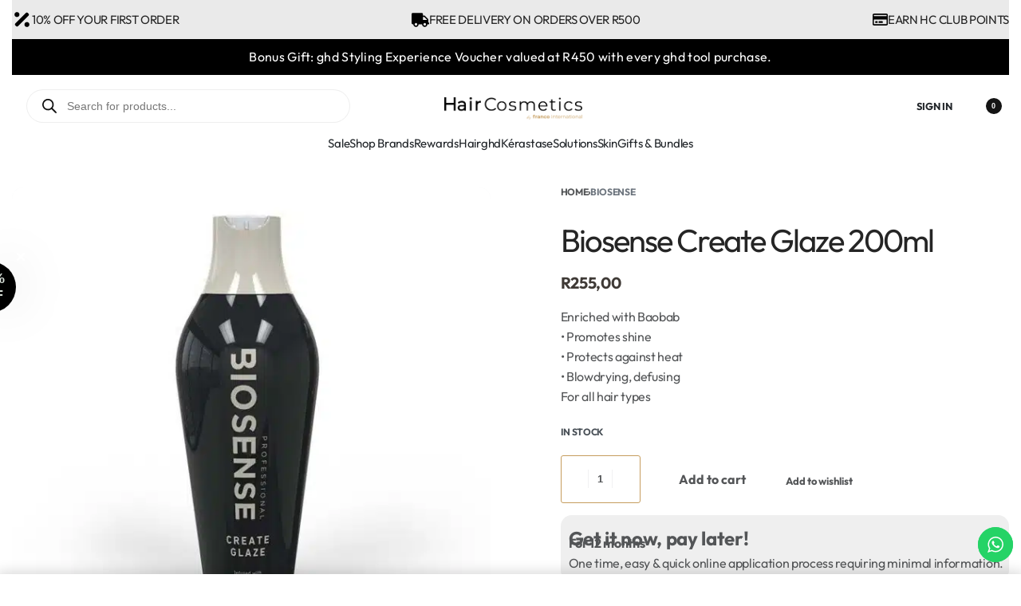

--- FILE ---
content_type: text/html; charset=UTF-8
request_url: https://haircosmetics.co.za/product/create-glaze-200ml/
body_size: 47791
content:
<!DOCTYPE html>
<html lang="en-US" data-df  data-container="1440" data-xl="2" data-admin-bar="0" class="elementor-kit-38129">
<head>
<meta charset="UTF-8">
<meta name="viewport" content="width=device-width, initial-scale=1">
<link rel="profile" href="//gmpg.org/xfn/11">
<link rel="pingback" href="https://haircosmetics.co.za/xmlrpc.php">

<meta name='robots' content='index, follow, max-image-preview:large, max-snippet:-1, max-video-preview:-1' />

<!-- Google Tag Manager for WordPress by gtm4wp.com -->
<script data-cfasync="false" data-pagespeed-no-defer>
	var gtm4wp_datalayer_name = "dataLayer";
	var dataLayer = dataLayer || [];
</script>
<!-- End Google Tag Manager for WordPress by gtm4wp.com -->
<!-- Google Tag Manager by PYS -->
<script data-cfasync="false" data-pagespeed-no-defer>
	var pys_datalayer_name = "dataLayer";
	window.dataLayer = window.dataLayer || [];</script> 
<!-- End Google Tag Manager by PYS -->
	<!-- This site is optimized with the Yoast SEO plugin v26.7 - https://yoast.com/wordpress/plugins/seo/ -->
	<title>Biosense Create Glaze 200ml - Hair Cosmetics</title>
	<link rel="canonical" href="https://haircosmetics.co.za/product/create-glaze-200ml/" />
	<meta property="og:locale" content="en_US" />
	<meta property="og:type" content="article" />
	<meta property="og:title" content="Biosense Create Glaze 200ml - Hair Cosmetics" />
	<meta property="og:description" content="Enriched with Baobab • Promotes shine • Protects against heat • Blowdrying, defusing For all hair types" />
	<meta property="og:url" content="https://haircosmetics.co.za/product/create-glaze-200ml/" />
	<meta property="og:site_name" content="Hair Cosmetics" />
	<meta property="article:publisher" content="https://www.facebook.com/haircosmeticsofficial" />
	<meta property="article:modified_time" content="2025-12-01T21:41:40+00:00" />
	<meta property="og:image" content="https://haircosmetics.co.za/wp-content/uploads/2024/10/create-glaze-1.jpg" />
	<meta property="og:image:width" content="1000" />
	<meta property="og:image:height" content="1000" />
	<meta property="og:image:type" content="image/jpeg" />
	<meta name="twitter:card" content="summary_large_image" />
	<script type="application/ld+json" class="yoast-schema-graph">{"@context":"https://schema.org","@graph":[{"@type":"WebPage","@id":"https://haircosmetics.co.za/product/create-glaze-200ml/","url":"https://haircosmetics.co.za/product/create-glaze-200ml/","name":"Biosense Create Glaze 200ml - Hair Cosmetics","isPartOf":{"@id":"https://haircosmetics.co.za/#website"},"primaryImageOfPage":{"@id":"https://haircosmetics.co.za/product/create-glaze-200ml/#primaryimage"},"image":{"@id":"https://haircosmetics.co.za/product/create-glaze-200ml/#primaryimage"},"thumbnailUrl":"https://haircosmetics.co.za/wp-content/uploads/2024/10/create-glaze-1.jpg","datePublished":"2022-08-28T16:01:37+00:00","dateModified":"2025-12-01T21:41:40+00:00","breadcrumb":{"@id":"https://haircosmetics.co.za/product/create-glaze-200ml/#breadcrumb"},"inLanguage":"en-US","potentialAction":[{"@type":"ReadAction","target":["https://haircosmetics.co.za/product/create-glaze-200ml/"]}]},{"@type":"ImageObject","inLanguage":"en-US","@id":"https://haircosmetics.co.za/product/create-glaze-200ml/#primaryimage","url":"https://haircosmetics.co.za/wp-content/uploads/2024/10/create-glaze-1.jpg","contentUrl":"https://haircosmetics.co.za/wp-content/uploads/2024/10/create-glaze-1.jpg","width":1000,"height":1000},{"@type":"BreadcrumbList","@id":"https://haircosmetics.co.za/product/create-glaze-200ml/#breadcrumb","itemListElement":[{"@type":"ListItem","position":1,"name":"Home","item":"https://haircosmetics.co.za/"},{"@type":"ListItem","position":2,"name":"Products","item":"https://haircosmetics.co.za/shop/"},{"@type":"ListItem","position":3,"name":"Biosense Create Glaze 200ml"}]},{"@type":"WebSite","@id":"https://haircosmetics.co.za/#website","url":"https://haircosmetics.co.za/","name":"Hair Cosmetics","description":"Offering the best in hair care, with top brands in SA","publisher":{"@id":"https://haircosmetics.co.za/#organization"},"potentialAction":[{"@type":"SearchAction","target":{"@type":"EntryPoint","urlTemplate":"https://haircosmetics.co.za/?s={search_term_string}"},"query-input":{"@type":"PropertyValueSpecification","valueRequired":true,"valueName":"search_term_string"}}],"inLanguage":"en-US"},{"@type":"Organization","@id":"https://haircosmetics.co.za/#organization","name":"Hair Cosmetics","url":"https://haircosmetics.co.za/","logo":{"@type":"ImageObject","inLanguage":"en-US","@id":"https://haircosmetics.co.za/#/schema/logo/image/","url":"https://haircosmetics.co.za/wp-content/uploads/2025/06/cropped-Hair-Cosmetics-Logo_-Black-with-Gold-2048x334a-1.png","contentUrl":"https://haircosmetics.co.za/wp-content/uploads/2025/06/cropped-Hair-Cosmetics-Logo_-Black-with-Gold-2048x334a-1.png","width":300,"height":49,"caption":"Hair Cosmetics"},"image":{"@id":"https://haircosmetics.co.za/#/schema/logo/image/"},"sameAs":["https://www.facebook.com/haircosmeticsofficial","https://www.instagram.com/haircosmeticssa/"]}]}</script>
	<!-- / Yoast SEO plugin. -->


<script type='application/javascript'  id='pys-version-script'>console.log('PixelYourSite Free version 11.1.5.2');</script>
<link rel='dns-prefetch' href='//static.klaviyo.com' />
<link rel='dns-prefetch' href='//mobicred.co.za' />
<link rel="alternate" type="application/rss+xml" title="Hair Cosmetics &raquo; Feed" href="https://haircosmetics.co.za/feed/" />
<link rel="alternate" type="application/rss+xml" title="Hair Cosmetics &raquo; Comments Feed" href="https://haircosmetics.co.za/comments/feed/" />
<link rel="alternate" type="application/rss+xml" title="Hair Cosmetics &raquo; Biosense Create Glaze 200ml Comments Feed" href="https://haircosmetics.co.za/product/create-glaze-200ml/feed/" />
<link rel="alternate" title="oEmbed (JSON)" type="application/json+oembed" href="https://haircosmetics.co.za/wp-json/oembed/1.0/embed?url=https%3A%2F%2Fhaircosmetics.co.za%2Fproduct%2Fcreate-glaze-200ml%2F" />
<link rel="alternate" title="oEmbed (XML)" type="text/xml+oembed" href="https://haircosmetics.co.za/wp-json/oembed/1.0/embed?url=https%3A%2F%2Fhaircosmetics.co.za%2Fproduct%2Fcreate-glaze-200ml%2F&#038;format=xml" />
<style id='wp-img-auto-sizes-contain-inline-css' type='text/css'>
img:is([sizes=auto i],[sizes^="auto," i]){contain-intrinsic-size:3000px 1500px}
/*# sourceURL=wp-img-auto-sizes-contain-inline-css */
</style>
<link rel='stylesheet' id='ht_ctc_main_css-css' href='https://haircosmetics.co.za/wp-content/plugins/click-to-chat-for-whatsapp/new/inc/assets/css/main.css?ver=4.35' type='text/css' media='all' />
<style id='woocommerce-inline-inline-css' type='text/css'>
.woocommerce form .form-row .required { visibility: visible; }
.woocommerce form .form-row abbr.required { visibility: visible; }
/*# sourceURL=woocommerce-inline-inline-css */
</style>
<link rel='stylesheet' id='metorik-css-css' href='https://haircosmetics.co.za/wp-content/plugins/metorik-helper/assets/css/metorik.css?ver=2.0.10' type='text/css' media='all' />
<link rel='stylesheet' id='dgwt-wcas-style-css' href='https://haircosmetics.co.za/wp-content/plugins/ajax-search-for-woocommerce-premium/assets/css/style.min.css?ver=1.32.2' type='text/css' media='all' />
<link rel='stylesheet' id='pmw-public-elementor-fix-css' href='https://haircosmetics.co.za/wp-content/plugins/woocommerce-google-adwords-conversion-tracking-tag/css/public/elementor-fix.css?ver=1.54.1' type='text/css' media='all' />
<link rel='stylesheet' id='paygate-checkout-css-css' href='https://haircosmetics.co.za/wp-content/plugins/paygate-payweb-for-woocommerce/assets/wc-checkout-assets/css/paygate_checkout.css?ver=10.4.3' type='text/css' media='all' />
<link rel='stylesheet' id='lepopup-style-css' href='https://haircosmetics.co.za/wp-content/plugins/halfdata-green-popups/css/style.css?ver=7.34' type='text/css' media='all' />
<link rel='stylesheet' id='airdatepicker-css' href='https://haircosmetics.co.za/wp-content/plugins/halfdata-green-popups/css/airdatepicker.css?ver=7.34' type='text/css' media='all' />
<link rel='stylesheet' id='woo_discount_pro_style-css' href='https://haircosmetics.co.za/wp-content/plugins/woo-discount-rules-pro/Assets/Css/awdr_style.css?ver=2.6.4' type='text/css' media='all' />
<link rel='stylesheet' id='elementor-frontend-css' href='https://haircosmetics.co.za/wp-content/plugins/elementor/assets/css/frontend.min.css?ver=3.31.2' type='text/css' media='all' />
<link id="rey-hs-css" type="text/css" href="https://haircosmetics.co.za/wp-content/uploads/rey/hs-bb13de022e.css?ver=3.1.10.1764163477"  rel="stylesheet" media="all"  />
<link id="rey-ds-css" type="text/css" href="https://haircosmetics.co.za/wp-content/uploads/rey/ds-ae8ca6ca6b.css?ver=3.1.10.1762424355" data-noptimize="" data-no-optimize="1" data-pagespeed-no-defer="" data-pagespeed-no-transform="" data-minify="1" rel="preload" as="style" onload="this.onload=null;this.rel='stylesheet';" media="all"  />
<noscript><link rel="stylesheet" href="https://haircosmetics.co.za/wp-content/uploads/rey/ds-ae8ca6ca6b.css" data-no-minify="1"></noscript>
<link rel='stylesheet' id='elementor-post-51686-css' href='https://haircosmetics.co.za/wp-content/uploads/elementor/css/post-51686.css?ver=1768460545' type='text/css' media='all' />
<link rel="stylesheet" onload="this.onload=null;this.media='all';" media="print"  data-noptimize="" data-no-optimize="1" data-pagespeed-no-defer="" data-pagespeed-no-transform="" data-minify="1" data-no-rel='stylesheet' id='elementor-post-47-css' href='https://haircosmetics.co.za/wp-content/uploads/elementor/css/post-47.css?ver=1762424351' type='text/css' data-media='all' />
<noscript><link rel='stylesheet' data-noptimize="" data-no-optimize="1" data-pagespeed-no-defer="" data-pagespeed-no-transform="" data-minify="1" data-id='elementor-post-47-css' href='https://haircosmetics.co.za/wp-content/uploads/elementor/css/post-47.css?ver=1762424351' data-type='text/css' data-media='all' />
</noscript><link rel="preload" as="style" onload="this.onload=null;this.rel='stylesheet';" media="all"   data-no-rel='stylesheet' id='rey-wp-style-child-css' href='https://haircosmetics.co.za/wp-content/themes/rey-child/style.css?ver=1.0.0' type='text/css' data-media='all' />
<noscript><link rel='stylesheet'  data-id='rey-wp-style-child-css' href='https://haircosmetics.co.za/wp-content/themes/rey-child/style.css?ver=1.0.0' data-type='text/css' data-media='all' />
</noscript><script type="text/javascript" id="jquery-core-js-extra">
/* <![CDATA[ */
var pysFacebookRest = {"restApiUrl":"https://haircosmetics.co.za/wp-json/pys-facebook/v1/event","debug":""};
//# sourceURL=jquery-core-js-extra
/* ]]> */
</script>
<script type="text/javascript" src="https://haircosmetics.co.za/wp-includes/js/jquery/jquery.min.js?ver=3.7.1" id="jquery-core-js"></script>
<script type="text/javascript" src="https://haircosmetics.co.za/wp-includes/js/jquery/jquery-migrate.min.js?ver=3.4.1" id="jquery-migrate-js"></script>
<script type="text/javascript" src="https://haircosmetics.co.za/wp-content/plugins/woocommerce/assets/js/jquery-blockui/jquery.blockUI.min.js?ver=2.7.0-wc.10.4.3" id="wc-jquery-blockui-js" defer="defer" data-wp-strategy="defer"></script>
<script type="text/javascript" id="wc-add-to-cart-js-extra">
/* <![CDATA[ */
var wc_add_to_cart_params = {"ajax_url":"/wp-admin/admin-ajax.php","wc_ajax_url":"/?wc-ajax=%%endpoint%%","i18n_view_cart":"View cart","cart_url":"https://haircosmetics.co.za/cart/","is_cart":"","cart_redirect_after_add":"no"};
//# sourceURL=wc-add-to-cart-js-extra
/* ]]> */
</script>
<script type="text/javascript" src="https://haircosmetics.co.za/wp-content/plugins/woocommerce/assets/js/frontend/add-to-cart.min.js?ver=10.4.3" id="wc-add-to-cart-js" defer="defer" data-wp-strategy="defer"></script>
<script type="text/javascript" src="https://haircosmetics.co.za/wp-content/plugins/woocommerce/assets/js/js-cookie/js.cookie.min.js?ver=2.1.4-wc.10.4.3" id="wc-js-cookie-js" defer="defer" data-wp-strategy="defer"></script>
<script type="text/javascript" id="woocommerce-js-extra">
/* <![CDATA[ */
var woocommerce_params = {"ajax_url":"/wp-admin/admin-ajax.php","wc_ajax_url":"/?wc-ajax=%%endpoint%%","i18n_password_show":"Show password","i18n_password_hide":"Hide password"};
//# sourceURL=woocommerce-js-extra
/* ]]> */
</script>
<script type="text/javascript" src="https://haircosmetics.co.za/wp-content/plugins/woocommerce/assets/js/frontend/woocommerce.min.js?ver=10.4.3" id="woocommerce-js" defer="defer" data-wp-strategy="defer"></script>
<script type="text/javascript" src="https://haircosmetics.co.za/wp-includes/js/dist/hooks.min.js?ver=dd5603f07f9220ed27f1" id="wp-hooks-js"></script>
<script type="text/javascript" id="wpm-js-extra">
/* <![CDATA[ */
var wpm = {"ajax_url":"https://haircosmetics.co.za/wp-admin/admin-ajax.php","root":"https://haircosmetics.co.za/wp-json/","nonce_wp_rest":"7f8b203740","nonce_ajax":"34210fade3"};
//# sourceURL=wpm-js-extra
/* ]]> */
</script>
<script type="text/javascript" src="https://haircosmetics.co.za/wp-content/plugins/woocommerce-google-adwords-conversion-tracking-tag/js/public/free/wpm-public.p1.min.js?ver=1.54.1" id="wpm-js"></script>
<script type="text/javascript" src="https://haircosmetics.co.za/wp-content/plugins/pixelyoursite/dist/scripts/jquery.bind-first-0.2.3.min.js?ver=0.2.3" id="jquery-bind-first-js"></script>
<script type="text/javascript" src="https://haircosmetics.co.za/wp-content/plugins/pixelyoursite/dist/scripts/js.cookie-2.1.3.min.js?ver=2.1.3" id="js-cookie-pys-js"></script>
<script type="text/javascript" src="https://haircosmetics.co.za/wp-content/plugins/pixelyoursite/dist/scripts/tld.min.js?ver=2.3.1" id="js-tld-js"></script>
<script type="text/javascript" id="pys-js-extra">
/* <![CDATA[ */
var pysOptions = {"staticEvents":{"facebook":{"woo_view_content":[{"delay":0,"type":"static","name":"ViewContent","pixelIds":["1116839989124681"],"eventID":"22054572-097c-4434-bd7e-0fef375b037a","params":{"content_ids":["23897"],"content_type":"product","tags":"Biosense Create Range, Biosense Shop All, Black Friday 35% Off, Twincare 4 For 3","content_name":"Biosense Create Glaze 200ml","category_name":"Biosense, Biosense Create Range","value":"255","currency":"ZAR","contents":[{"id":"23897","quantity":1}],"product_price":"255","page_title":"Biosense Create Glaze 200ml","post_type":"product","post_id":23897,"plugin":"PixelYourSite","user_role":"guest","event_url":"haircosmetics.co.za/product/create-glaze-200ml/"},"e_id":"woo_view_content","ids":[],"hasTimeWindow":false,"timeWindow":0,"woo_order":"","edd_order":""}],"init_event":[{"delay":0,"type":"static","ajaxFire":false,"name":"PageView","pixelIds":["1116839989124681"],"eventID":"9a020e33-f2dc-46fe-9cb8-5b9acc1e3ed4","params":{"page_title":"Biosense Create Glaze 200ml","post_type":"product","post_id":23897,"plugin":"PixelYourSite","user_role":"guest","event_url":"haircosmetics.co.za/product/create-glaze-200ml/"},"e_id":"init_event","ids":[],"hasTimeWindow":false,"timeWindow":0,"woo_order":"","edd_order":""}]},"gtm":{"woo_view_content":[{"delay":0,"type":"static","name":"view_item","trackingIds":["GTM-NMZ5BSP"],"eventID":"22054572-097c-4434-bd7e-0fef375b037a","params":{"triggerType":{"type":"ecommerce"},"event_category":"ecommerce","ecommerce":{"currency":"ZAR","items":[{"item_id":"23897","item_name":"Biosense Create Glaze 200ml","quantity":1,"price":"255","item_category":"Biosense","item_category2":"Biosense Create Range"}],"value":"255"},"page_title":"Biosense Create Glaze 200ml","post_type":"product","post_id":23897,"plugin":"PixelYourSite","user_role":"guest","event_url":"haircosmetics.co.za/product/create-glaze-200ml/"},"e_id":"woo_view_content","ids":[],"hasTimeWindow":false,"timeWindow":0,"pixelIds":[],"woo_order":"","edd_order":""}]}},"dynamicEvents":[],"triggerEvents":[],"triggerEventTypes":[],"facebook":{"pixelIds":["1116839989124681"],"advancedMatching":[],"advancedMatchingEnabled":true,"removeMetadata":true,"wooVariableAsSimple":false,"serverApiEnabled":true,"wooCRSendFromServer":false,"send_external_id":null,"enabled_medical":false,"do_not_track_medical_param":["event_url","post_title","page_title","landing_page","content_name","categories","category_name","tags"],"meta_ldu":false},"gtm":{"trackingIds":["GTM-NMZ5BSP"],"gtm_dataLayer_name":"dataLayer","gtm_container_domain":"www.googletagmanager.com","gtm_container_identifier":"gtm","gtm_auth":"","gtm_preview":"","gtm_just_data_layer":false,"check_list":"disabled","check_list_contain":[],"wooVariableAsSimple":false},"debug":"","siteUrl":"https://haircosmetics.co.za","ajaxUrl":"https://haircosmetics.co.za/wp-admin/admin-ajax.php","ajax_event":"a43ec10949","enable_remove_download_url_param":"1","cookie_duration":"7","last_visit_duration":"60","enable_success_send_form":"","ajaxForServerEvent":"1","ajaxForServerStaticEvent":"1","useSendBeacon":"1","send_external_id":"1","external_id_expire":"180","track_cookie_for_subdomains":"1","google_consent_mode":"1","gdpr":{"ajax_enabled":false,"all_disabled_by_api":false,"facebook_disabled_by_api":false,"analytics_disabled_by_api":false,"google_ads_disabled_by_api":false,"pinterest_disabled_by_api":false,"bing_disabled_by_api":false,"reddit_disabled_by_api":false,"externalID_disabled_by_api":false,"facebook_prior_consent_enabled":true,"analytics_prior_consent_enabled":true,"google_ads_prior_consent_enabled":null,"pinterest_prior_consent_enabled":true,"bing_prior_consent_enabled":true,"cookiebot_integration_enabled":false,"cookiebot_facebook_consent_category":"marketing","cookiebot_analytics_consent_category":"statistics","cookiebot_tiktok_consent_category":"marketing","cookiebot_google_ads_consent_category":"marketing","cookiebot_pinterest_consent_category":"marketing","cookiebot_bing_consent_category":"marketing","consent_magic_integration_enabled":false,"real_cookie_banner_integration_enabled":false,"cookie_notice_integration_enabled":false,"cookie_law_info_integration_enabled":false,"analytics_storage":{"enabled":true,"value":"granted","filter":false},"ad_storage":{"enabled":true,"value":"granted","filter":false},"ad_user_data":{"enabled":true,"value":"granted","filter":false},"ad_personalization":{"enabled":true,"value":"granted","filter":false}},"cookie":{"disabled_all_cookie":false,"disabled_start_session_cookie":false,"disabled_advanced_form_data_cookie":false,"disabled_landing_page_cookie":false,"disabled_first_visit_cookie":false,"disabled_trafficsource_cookie":false,"disabled_utmTerms_cookie":false,"disabled_utmId_cookie":false},"tracking_analytics":{"TrafficSource":"direct","TrafficLanding":"undefined","TrafficUtms":[],"TrafficUtmsId":[]},"GATags":{"ga_datalayer_type":"default","ga_datalayer_name":"dataLayerPYS"},"woo":{"enabled":true,"enabled_save_data_to_orders":true,"addToCartOnButtonEnabled":true,"addToCartOnButtonValueEnabled":true,"addToCartOnButtonValueOption":"price","singleProductId":23897,"removeFromCartSelector":"form.woocommerce-cart-form .remove","addToCartCatchMethod":"add_cart_hook","is_order_received_page":false,"containOrderId":false},"edd":{"enabled":false},"cache_bypass":"1768993328"};
//# sourceURL=pys-js-extra
/* ]]> */
</script>
<script type="text/javascript" src="https://haircosmetics.co.za/wp-content/plugins/pixelyoursite/dist/scripts/public.js?ver=11.1.5.2" id="pys-js"></script>
<script type="text/javascript" id="wc-settings-dep-in-header-js-after">
/* <![CDATA[ */
console.warn( "Scripts that have a dependency on [wc-settings, wc-blocks-checkout] must be loaded in the footer, klaviyo-klaviyo-checkout-block-editor-script was registered to load in the header, but has been switched to load in the footer instead. See https://github.com/woocommerce/woocommerce-gutenberg-products-block/pull/5059" );
console.warn( "Scripts that have a dependency on [wc-settings, wc-blocks-checkout] must be loaded in the footer, klaviyo-klaviyo-checkout-block-view-script was registered to load in the header, but has been switched to load in the footer instead. See https://github.com/woocommerce/woocommerce-gutenberg-products-block/pull/5059" );
//# sourceURL=wc-settings-dep-in-header-js-after
/* ]]> */
</script>
<link rel="https://api.w.org/" href="https://haircosmetics.co.za/wp-json/" /><link rel="alternate" title="JSON" type="application/json" href="https://haircosmetics.co.za/wp-json/wp/v2/product/23897" /><link rel="EditURI" type="application/rsd+xml" title="RSD" href="https://haircosmetics.co.za/xmlrpc.php?rsd" />
<meta name="generator" content="WordPress 6.9" />
<meta name="generator" content="WooCommerce 10.4.3" />
<link rel='shortlink' href='https://haircosmetics.co.za/?p=23897' />
<meta name="facebook-domain-verification" content="iz8876s6am3o8jh4xpc8efiyuohluc" />
<!-- Google Tag Manager for WordPress by gtm4wp.com -->
<!-- GTM Container placement set to off -->
<script data-cfasync="false" data-pagespeed-no-defer>
	var dataLayer_content = {"pagePostType":"product","pagePostType2":"single-product","pagePostAuthor":"Cailin Doyle"};
	dataLayer.push( dataLayer_content );
</script>
<script data-cfasync="false" data-pagespeed-no-defer>
	console.warn && console.warn("[GTM4WP] Google Tag Manager container code placement set to OFF !!!");
	console.warn && console.warn("[GTM4WP] Data layer codes are active but GTM container must be loaded using custom coding !!!");
</script>
<!-- End Google Tag Manager for WordPress by gtm4wp.com -->		<style>
			.dgwt-wcas-ico-magnifier,.dgwt-wcas-ico-magnifier-handler{max-width:20px}		</style>
		<!-- Google site verification - Google for WooCommerce -->
<meta name="google-site-verification" content="BC0wLPtQtXwayHlM-rsoJgULxBiUkYIIaubxKRezKxo" />
   <!-- Google tag (gtag.js) -->
<script async src="https://www.googletagmanager.com/gtag/js?id=G-1L27FXTMC1"></script>
<script>
  window.dataLayer = window.dataLayer || [];
  function gtag(){dataLayer.push(arguments);}
  gtag('js', new Date());

  gtag('config', 'G-1L27FXTMC1');
</script>
<!-- Google Tag Manager -->
<script>(function(w,d,s,l,i){w[l]=w[l]||[];w[l].push({'gtm.start':
new Date().getTime(),event:'gtm.js'});var f=d.getElementsByTagName(s)[0],
j=d.createElement(s),dl=l!='dataLayer'?'&l='+l:'';j.async=true;j.src=
'https://www.googletagmanager.com/gtm.js?id='+i+dl;f.parentNode.insertBefore(j,f);
})(window,document,'script','dataLayer','GTM-NMZ5BSP');</script>
<!-- End Google Tag Manager -->

    	<noscript><style>
		.woocommerce ul.products li.product.is-animated-entry {opacity: 1;transform: none;}
		.woocommerce div.product .woocommerce-product-gallery:after {display: none;}
		.woocommerce div.product .woocommerce-product-gallery .woocommerce-product-gallery__wrapper {opacity: 1}
	</style></noscript>
		<noscript><style>.woocommerce-product-gallery{ opacity: 1 !important; }</style></noscript>
	<meta name="generator" content="Elementor 3.31.2; features: e_font_icon_svg; settings: css_print_method-external, google_font-enabled, font_display-auto">

<!-- START Pixel Manager for WooCommerce -->

		<script data-cfasync="false">

			window.wpmDataLayer = window.wpmDataLayer || {};
			window.wpmDataLayer = Object.assign(window.wpmDataLayer, {"cart":{},"cart_item_keys":{},"version":{"number":"1.54.1","pro":false,"eligible_for_updates":false,"distro":"fms","beta":false,"show":true},"pixels":{"google":{"linker":{"settings":null},"user_id":false,"ads":{"conversion_ids":{"AW-444254771":"80MMCIr5ioAaELOU69MB"},"dynamic_remarketing":{"status":true,"id_type":"post_id","send_events_with_parent_ids":true},"google_business_vertical":"retail","phone_conversion_number":"","phone_conversion_label":""},"tag_id":"AW-444254771","tag_id_suppressed":[],"tag_gateway":{"measurement_path":""},"tcf_support":false,"consent_mode":{"is_active":true,"wait_for_update":500,"ads_data_redaction":false,"url_passthrough":true}}},"shop":{"list_name":"Product | Biosense Create Glaze 200ml","list_id":"product_biosense-create-glaze-200ml","page_type":"product","product_type":"simple","currency":"ZAR","selectors":{"addToCart":[],"beginCheckout":[]},"order_duplication_prevention":true,"view_item_list_trigger":{"test_mode":false,"background_color":"green","opacity":0.5,"repeat":true,"timeout":1000,"threshold":0.8},"variations_output":true,"session_active":false},"page":{"id":23897,"title":"Biosense Create Glaze 200ml","type":"product","categories":[],"parent":{"id":0,"title":"Biosense Create Glaze 200ml","type":"product","categories":[]}},"general":{"user_logged_in":false,"scroll_tracking_thresholds":[],"page_id":23897,"exclude_domains":[],"server_2_server":{"active":false,"user_agent_exclude_patterns":[],"ip_exclude_list":[],"pageview_event_s2s":{"is_active":false,"pixels":[]}},"consent_management":{"explicit_consent":false},"lazy_load_pmw":false,"chunk_base_path":"https://haircosmetics.co.za/wp-content/plugins/woocommerce-google-adwords-conversion-tracking-tag/js/public/free/","modules":{"load_deprecated_functions":true}}});

		</script>

		
<!-- END Pixel Manager for WooCommerce -->
			<meta name="pm-dataLayer-meta" content="23897" class="wpmProductId"
				  data-id="23897">
					<script data-cfasync="false">
			(window.wpmDataLayer = window.wpmDataLayer || {}).products                = window.wpmDataLayer.products || {};
			window.wpmDataLayer.products[23897] = {"id":"23897","sku":"","price":255,"brand":"","quantity":1,"dyn_r_ids":{"post_id":"23897","sku":23897,"gpf":"woocommerce_gpf_23897","gla":"gla_23897"},"is_variable":false,"type":"simple","name":"Biosense Create Glaze 200ml","category":["Biosense","Biosense Create Range"],"is_variation":false};
					</script>
		<link rel="preload" as="image" type="image/jpeg" href="https://haircosmetics.co.za/wp-content/uploads/2024/10/create-glaze-1-630x630.jpg"/>
		<script>var lepopup_customjs_handlers={};var lepopup_cookie_value="ilovefamily";var lepopup_events_data={};var lepopup_content_id="23897";</script><script>function lepopup_add_event(_event,_data){if(typeof _lepopup_add_event == typeof undefined){jQuery(document).ready(function(){_lepopup_add_event(_event,_data);});}else{_lepopup_add_event(_event,_data);}}</script><link rel="icon" href="https://haircosmetics.co.za/wp-content/uploads/2024/12/cropped-Favicon-32x32.png" sizes="32x32" />
<link rel="icon" href="https://haircosmetics.co.za/wp-content/uploads/2024/12/cropped-Favicon-192x192.png" sizes="192x192" />
<link rel="apple-touch-icon" href="https://haircosmetics.co.za/wp-content/uploads/2024/12/cropped-Favicon-180x180.png" />
<meta name="msapplication-TileImage" content="https://haircosmetics.co.za/wp-content/uploads/2024/12/cropped-Favicon-270x270.png" />
		<style type="text/css" id="wp-custom-css">
			:root {
	
	/* Catalog */

	--skin-cards-border-size: 1px;
	--skin-cards-border-radius: 14px;
	--skin-cards-border-size-hover: 6px;
	--loop-footer-item-atc-width: 100%;
  --lp-ov: hidden;
	
  /* Product page */

  --pdp-linked-title-fw: 500;
  --pdp-linked-title-color:var( --e-global-color-d7b32bd );
  --pdp-linked-title-tt: none;
  --pdp-linked-title-mb: 0.7em;
  --pdp-linked-title-fz: 28px;
	--woocommerce-form-comp-heights: 60px;
	
	/* Cart elements roundness */
  --cart-panel-radius: 50px;
}

/* PDP - Cart form */
.rey-cartBtnQty {
    --pdp-qty-separator-display: none;
    --inline-distance: 10px;
    --qty-basic-br: 2rem;
    --pdp-btn-br: 2rem;
}

/* PDP - Gallery */
.woocommerce-product-gallery {
  --pdp-gallery-wrapper-border: 1px solid var(--e-global-color-0800f61);
	--pdp-gallery-wrapper-border-radius: 14px;
}

.rey-thPos.rey-thPos--top-right {
    flex-direction: column-reverse;
    justify-content: right;
    align-items: baseline;
}
button.button.rey-btn--clean.rey-btn--qicon {
    background: #fff;
    padding: 10px;
    border: none;
  opacity: 0;
}
li.product:hover button.button.rey-btn--clean.rey-btn--qicon {
    opacity: 1;
}
button.button.rey-btn--clean.rey-btn--qicon:hover svg {
    color: #000;
}

/* Hide the desktop logo on mobile screens */
@media (max-width: 768px) {
  .rey-sitelogo img.custom-logo {
    display: none;
  }
}

/* Hide the mobile logo on desktop screens */
@media (min-width: 769px) {
  .rey-sitelogo .rey-mobilelogo {
    display: none;
  }
}

/* Product Grid Update */
.reyEl-productGrid .rey-productInner {
    display: flex;
    flex-direction: column;
    height: 100%; /* Ensure it takes full height of the product card */
}


/* Make Add to Cart button stick to bottom */
.reyEl-productGrid .rey-productLoop-footer {
    margin-top: auto; /* Push footer to bottom */
    padding-bottom: 15px; /* Adjust space from bottom */
}

/* Optional: keep consistent spacing for title and price */
.reyEl-productGrid .woocommerce-loop-product__title,
.rey-loopPrice {
    margin: 10px 0;
}
/* Ensure product inner is full height and flex column */
.rey-swatches .rey-productInner {
    display: flex;
    flex-direction: column;
    height: 100%; /* Full height of card */
}
/* Push footer to bottom */
.rey-swatches .rey-productLoop-footer {
    margin-top: auto;
    padding-bottom: 15px;
}
/* Double mobile logo */
@media (max-width: 1024px) {
    .rey-mainHeader-row--logo {
        visibility: hidden !important;
        height: 0 !important;
        min-height: 0 !important;
        margin: 0 !important;
        padding: 0 !important;
    }
}
/* i.rey-starsGroup {
    display: none !important;
} */		</style>
		<style id="reycore-inline-styles" data-noptimize="" data-no-optimize="1" data-pagespeed-no-defer="" data-pagespeed-no-transform="" data-minify="1">:root{--rey-container-spacing:15px;--main-gutter-size:15px;--body-bg-color:#ffffff;--neutral-hue:210;--blog-columns:1;--post-align-wide-size:25vw;--scroll-top-bottom:10vh;--woocommerce-products-gutter:30px;--woocommerce-sidebar-size:16%;--woocommerce-loop-cards-padding:15px;--woocommerce-discount-color:#0a0a0a;--woocommerce-pdp-top:235px;--woocommerce-summary-size:45%;--woocommerce-summary-padding:0px;--psubtitle-pdp-text-color:var(--e-global-color-00a361b);--star-rating-color:var(--e-global-color-34a409e);}.rey-postList .rey-postTitle > a{font-family:var(--secondary-ff);font-size:42px;font-weight:400;}.woocommerce ul.products li.product{--components-spacing:10px;}body.woocommerce ul.products li.product .woocommerce-loop-product__title, .woocommerce ul.products li.product[class*="rey-wc-skin"] .woocommerce-loop-product__title{font-family:var(--primary-ff);font-size:16px;font-weight:500;line-height:1.6;}.woocommerce ul.products li.product .rey-productInner .button, .tinvwl-loop-button-wrapper, .rey-loopQty{--accent-text-color:#ffffff;--accent-color:#0a0404;}.woocommerce ul.products li.product .rey-productInner .button{--btn-color:#ffffff;--accent-text-hover-color:#ffffff;--accent-hover-color:rgba(10,4,4,0.61);}.woocommerce ul.products li.product .rey-productInner .button:hover{--btn-color:#ffffff;}.woocommerce ul.products li.product .rey-productInner .rey-quickviewBtn{--accent-text-color:#0a0000;--btn-color:#0a0000;--accent-color:#300fc4;--accent-hover-color:#0a0404;}.woocommerce ul.products li.product .price{font-family:var(--primary-ff);font-size:16px;font-weight:600;}.woocommerce .rey-cartBtnQty{--accent-text-color:var(--e-global-color-65b71a4);--accent-color:#c69d5e;}.woocommerce .rey-cartBtnQty .button, .woocommerce .rey-cartBtnQty .btn{--accent-text-hover-color:var(--e-global-color-65b71a4);--accent-hover-color:#aa8650;}.woocommerce div.product p.price{font-family:var(--primary-ff);font-size:20px;font-weight:700;color:var(--e-global-color-d7b32bd);}.woocommerce-store-notice .woocommerce-store-notice-content{min-height:32px;}@media (min-width: 768px) and (max-width: 1025px){:root{--rey-container-spacing:15px;--main-gutter-size:15px;--blog-columns:1;--scroll-top-bottom:10vh;--woocommerce-products-gutter:10px;--woocommerce-summary-padding:0px;}}@media (max-width: 767px){:root{--rey-container-spacing:15px;--main-gutter-size:15px;--blog-columns:1;--scroll-top-bottom:2vh;--woocommerce-products-gutter:10px;--woocommerce-pdp-top:15px;--woocommerce-summary-padding:0px;}}@font-face { font-family:'Outfit';font-style:normal;font-weight:300;font-display:swap;src:url(https://haircosmetics.co.za/wp-content/fonts/outfit/7b5dadb1b63bcdfa) format('woff');}@font-face { font-family:'Outfit';font-style:normal;font-weight:400;font-display:swap;src:url(https://haircosmetics.co.za/wp-content/fonts/outfit/48f5cea8ae2f076a) format('woff');}@font-face { font-family:'Outfit';font-style:normal;font-weight:700;font-display:swap;src:url(https://haircosmetics.co.za/wp-content/fonts/outfit/3c8d5b53f36ed831) format('woff');}@font-face { font-family:'Outfit';font-style:normal;font-weight:900;font-display:swap;src:url(https://haircosmetics.co.za/wp-content/fonts/outfit/17b545acc725de86) format('woff');}@font-face { font-family:'Rey Primary';font-style:normal;font-weight:300;font-display:swap;src:url(https://haircosmetics.co.za/wp-content/fonts/outfit/7b5dadb1b63bcdfa) format('woff');}@font-face { font-family:'Rey Primary';font-style:normal;font-weight:400;font-display:swap;src:url(https://haircosmetics.co.za/wp-content/fonts/outfit/48f5cea8ae2f076a) format('woff');}@font-face { font-family:'Rey Primary';font-style:normal;font-weight:700;font-display:swap;src:url(https://haircosmetics.co.za/wp-content/fonts/outfit/3c8d5b53f36ed831) format('woff');}@font-face { font-family:'Rey Primary';font-style:normal;font-weight:900;font-display:swap;src:url(https://haircosmetics.co.za/wp-content/fonts/outfit/17b545acc725de86) format('woff');}@font-face { font-family:'Rey Secondary';font-style:normal;font-weight:300;font-display:swap;src:url(https://haircosmetics.co.za/wp-content/fonts/outfit/7b5dadb1b63bcdfa) format('woff');}@font-face { font-family:'Rey Secondary';font-style:normal;font-weight:400;font-display:swap;src:url(https://haircosmetics.co.za/wp-content/fonts/outfit/48f5cea8ae2f076a) format('woff');}@font-face { font-family:'Rey Secondary';font-style:normal;font-weight:700;font-display:swap;src:url(https://haircosmetics.co.za/wp-content/fonts/outfit/3c8d5b53f36ed831) format('woff');}@font-face { font-family:'Rey Secondary';font-style:normal;font-weight:900;font-display:swap;src:url(https://haircosmetics.co.za/wp-content/fonts/outfit/17b545acc725de86) format('woff');}@media (max-width: 1024px) {			:root {				--nav-breakpoint-desktop: none;				--nav-breakpoint-mobile: flex;			}		} :root{--primary-ff:Outfit, "Helvetica Neue", Helvetica, Arial, sans-serif;--secondary-ff:Outfit, "Helvetica Neue", Helvetica, Arial, sans-serif;--accent-color:rgba(198,157,94,0.68);--accent-hover-color:#c69d5e;--accent-text-color:#ffffff;--accent-text-hover-color:#ffffff;} .rey-mainMenu--desktop .menu-item.menu-item-has-children.menu-item-38057 {--submenus-padding:0px;} .rey-mainMenu--desktop .menu-item.menu-item-has-children.menu-item-40759 {--submenus-padding:0px;} :root{ --woocommerce-grid-columns:4; } @media(min-width: 768px) and (max-width: 1024px){:root{ --woocommerce-grid-columns:2; }} @media(max-width: 767px){:root{ --woocommerce-grid-columns:2; }}      </style><style id="rey-lazy-bg">.rey-js .elementor-element.rey-lazyBg, .rey-js .elementor-element.rey-lazyBg > .elementor-widget-container, .rey-js .elementor-element.rey-lazyBg > .elementor-widget-wrap { background-image: none !important; }</style>
		<!-- Global site tag (gtag.js) - Google Ads: AW-444254771 - Google for WooCommerce -->
		<script async src="https://www.googletagmanager.com/gtag/js?id=AW-444254771"></script>
		<script>
			window.dataLayer = window.dataLayer || [];
			function gtag() { dataLayer.push(arguments); }
			gtag( 'consent', 'default', {
				analytics_storage: 'denied',
				ad_storage: 'denied',
				ad_user_data: 'denied',
				ad_personalization: 'denied',
				region: ['AT', 'BE', 'BG', 'HR', 'CY', 'CZ', 'DK', 'EE', 'FI', 'FR', 'DE', 'GR', 'HU', 'IS', 'IE', 'IT', 'LV', 'LI', 'LT', 'LU', 'MT', 'NL', 'NO', 'PL', 'PT', 'RO', 'SK', 'SI', 'ES', 'SE', 'GB', 'CH'],
				wait_for_update: 500,
			} );
			gtag('js', new Date());
			gtag('set', 'developer_id.dOGY3NW', true);
			gtag("config", "AW-444254771", { "groups": "GLA", "send_page_view": false });		</script>

		<link rel='stylesheet' id='wc-blocks-style-css' href='https://haircosmetics.co.za/wp-content/plugins/woocommerce/assets/client/blocks/wc-blocks.css?ver=wc-10.4.3' type='text/css' media='all' />
<link rel='stylesheet' id='widget-icon-box-css' href='https://haircosmetics.co.za/wp-content/plugins/elementor/assets/css/widget-icon-box.min.css?ver=3.31.2' type='text/css' media='all' />
<link rel="stylesheet" onload="this.onload=null;this.media='all';" media="print"  data-noptimize="" data-no-optimize="1" data-pagespeed-no-defer="" data-pagespeed-no-transform="" data-minify="1" data-no-rel='stylesheet' id='elementor-post-38125-css' href='https://haircosmetics.co.za/wp-content/uploads/elementor/css/post-38125.css?ver=1768818792' type='text/css' data-media='all' />
<noscript><link rel='stylesheet' data-noptimize="" data-no-optimize="1" data-pagespeed-no-defer="" data-pagespeed-no-transform="" data-minify="1" data-id='elementor-post-38125-css' href='https://haircosmetics.co.za/wp-content/uploads/elementor/css/post-38125.css?ver=1768818792' data-type='text/css' data-media='all' />
</noscript><link rel='stylesheet' id='widget-heading-css' href='https://haircosmetics.co.za/wp-content/plugins/elementor/assets/css/widget-heading.min.css?ver=3.31.2' type='text/css' media='all' />
<link rel="stylesheet" onload="this.onload=null;this.media='all';" media="print"  data-noptimize="" data-no-optimize="1" data-pagespeed-no-defer="" data-pagespeed-no-transform="" data-minify="1" data-no-rel='stylesheet' id='elementor-post-38391-css' href='https://haircosmetics.co.za/wp-content/uploads/elementor/css/post-38391.css?ver=1762424330' type='text/css' data-media='all' />
<noscript><link rel='stylesheet' data-noptimize="" data-no-optimize="1" data-pagespeed-no-defer="" data-pagespeed-no-transform="" data-minify="1" data-id='elementor-post-38391-css' href='https://haircosmetics.co.za/wp-content/uploads/elementor/css/post-38391.css?ver=1762424330' data-type='text/css' data-media='all' />
</noscript><link rel='stylesheet' id='elementor-post-46549-css' href='https://haircosmetics.co.za/wp-content/uploads/elementor/css/post-46549.css?ver=1763462122' type='text/css' media='all' />
<link rel='stylesheet' id='widget-social-icons-css' href='https://haircosmetics.co.za/wp-content/plugins/elementor/assets/css/widget-social-icons.min.css?ver=3.31.2' type='text/css' media='all' />
<link rel='stylesheet' id='e-apple-webkit-css' href='https://haircosmetics.co.za/wp-content/plugins/elementor/assets/css/conditionals/apple-webkit.min.css?ver=3.31.2' type='text/css' media='all' />
<link rel='stylesheet' id='widget-image-css' href='https://haircosmetics.co.za/wp-content/plugins/elementor/assets/css/widget-image.min.css?ver=3.31.2' type='text/css' media='all' />
<link rel='stylesheet' id='elementor-post-38129-css' href='https://haircosmetics.co.za/wp-content/uploads/elementor/css/post-38129.css?ver=1762424354' type='text/css' media='all' />
<link rel='stylesheet' id='e-motion-fx-css' href='https://haircosmetics.co.za/wp-content/plugins/elementor-pro/assets/css/modules/motion-fx.min.css?ver=3.25.0' type='text/css' media='all' />
<link rel="preload" as="style" onload="this.onload=null;this.rel='stylesheet';" media="all"  data-noptimize="" data-no-optimize="1" data-pagespeed-no-defer="" data-pagespeed-no-transform="" data-minify="1" data-no-rel='stylesheet' id='classic-theme-styles-css' href='https://haircosmetics.co.za/wp-includes/css/classic-themes.min.css?ver=6.9' type='text/css' data-media='all' />
<noscript><link rel='stylesheet' data-noptimize="" data-no-optimize="1" data-pagespeed-no-defer="" data-pagespeed-no-transform="" data-minify="1" data-id='classic-theme-styles-css' href='https://haircosmetics.co.za/wp-includes/css/classic-themes.min.css?ver=6.9' data-type='text/css' data-media='all' />
</noscript></head>

<body class="wp-singular product-template-default single single-product postid-23897 wp-custom-logo wp-theme-rey wp-child-theme-rey-child theme-rey woocommerce woocommerce-page woocommerce-no-js rey-no-js ltr --fixed-header --hide-variation-price elementor-default elementor-kit-38129 rey-cwidth--default single-skin--default --gallery-vertical elementor-opt r-notices" data-id="23897" itemtype="https://schema.org/WebPage" itemscope="itemscope">

<script type="text/javascript" id="rey-no-js" data-noptimize data-no-optimize="1" data-no-defer="1">
		document.body.classList.remove('rey-no-js');document.body.classList.add('rey-js');
	</script>		<script type="text/javascript" id="rey-instant-js" data-noptimize="" data-no-optimize="1" data-no-defer="1" data-pagespeed-no-defer="">
			(function(){
				if( ! window.matchMedia("(max-width: 1024px)").matches && ("IntersectionObserver" in window) ){
					var io = new IntersectionObserver(entries => {
						window.reyScrollbarWidth = window.innerWidth - entries[0].boundingClientRect.width;
						document.documentElement.style.setProperty('--scrollbar-width', window.reyScrollbarWidth + "px");
						io.disconnect();
					});
					io.observe(document.documentElement);
				}
				let cw = parseInt(document.documentElement.getAttribute('data-container') || 1440);
				const sxl = function () {
					let xl;
					if ( window.matchMedia('(min-width: 1025px) and (max-width: ' + cw + 'px)').matches ) xl = 1; // 1440px - 1025px
					else if ( window.matchMedia('(min-width: ' + (cw + 1) + 'px)').matches ) xl = 2; // +1440px
					document.documentElement.setAttribute('data-xl', xl || 0);
				};
				sxl(); window.addEventListener('resize', sxl);
			})();
		</script>
		<script type="text/javascript">
/* <![CDATA[ */
gtag("event", "page_view", {send_to: "GLA"});
/* ]]> */
</script>
   <!-- Google Tag Manager (noscript) -->
<noscript><iframe src="https://www.googletagmanager.com/ns.html?id=GTM-NMZ5BSP"
height="0" width="0" style="display:none;visibility:hidden"></iframe></noscript>
<!-- End Google Tag Manager (noscript) -->
    
	<a href="#content" class="skip-link screen-reader-text">Skip to content</a>

	<div id="page" class="rey-siteWrapper ">

		
<div class="rey-overlay rey-overlay--site" style="opacity:0;"></div>

		
<header class="rey-siteHeader rey-siteHeader--custom rey-siteHeader--51686 header-pos--fixed --loading-fixed-tablet --loading-fixed-mobile --fixed-shrinking" >

			<div data-elementor-type="wp-post" data-elementor-id="51686" class="elementor elementor-51686" data-elementor-post-type="rey-global-sections" data-elementor-gstype="header" data-page-el-selector="body.elementor-page-51686">
						<section class="hide-on-scroll elementor-section elementor-top-section elementor-element elementor-element-0d4940d rey-section-bg--classic elementor-hidden-mobile elementor-section-boxed elementor-section-height-default elementor-section-height-default" data-id="0d4940d" data-element_type="section" data-settings="{&quot;background_background&quot;:&quot;classic&quot;}">
						<div class="elementor-container elementor-column-gap-default">
					<div class="elementor-column elementor-col-100 elementor-top-column elementor-element elementor-element-4b6226b" data-id="4b6226b" data-element_type="column">
			<div class="elementor-column-wrap--4b6226b elementor-widget-wrap elementor-element-populated">
						<div class="elementor-element elementor-element-afc8025 elementor-position-left elementor-widget__width-auto elementor-widget-mobile__width-inherit elementor-view-default elementor-mobile-position-top elementor-widget elementor-widget-icon-box" data-id="afc8025" data-element_type="widget" data-widget_type="icon-box.default">
				<div class="elementor-widget-container">
							<div class="elementor-icon-box-wrapper">

						<div class="elementor-icon-box-icon">
				<span  class="elementor-icon">
				<svg aria-hidden="true" class="e-font-icon-svg e-fas-percentage" viewBox="0 0 384 512" xmlns="http://www.w3.org/2000/svg"><path d="M109.25 173.25c24.99-24.99 24.99-65.52 0-90.51-24.99-24.99-65.52-24.99-90.51 0-24.99 24.99-24.99 65.52 0 90.51 25 25 65.52 25 90.51 0zm256 165.49c-24.99-24.99-65.52-24.99-90.51 0-24.99 24.99-24.99 65.52 0 90.51 24.99 24.99 65.52 24.99 90.51 0 25-24.99 25-65.51 0-90.51zm-1.94-231.43l-22.62-22.62c-12.5-12.5-32.76-12.5-45.25 0L20.69 359.44c-12.5 12.5-12.5 32.76 0 45.25l22.62 22.62c12.5 12.5 32.76 12.5 45.25 0l274.75-274.75c12.5-12.49 12.5-32.75 0-45.25z"></path></svg>				</span>
			</div>
			
						<div class="elementor-icon-box-content">

									<h5 class="elementor-icon-box-title">
						<span  >
							10% OFF YOUR FIRST ORDER						</span>
					</h5>
				
				
			</div>
			
		</div>
						</div>
				</div>
				<div class="elementor-element elementor-element-71ca332 elementor-position-left elementor-widget__width-auto elementor-widget-mobile__width-inherit elementor-view-default elementor-mobile-position-top elementor-widget elementor-widget-icon-box" data-id="71ca332" data-element_type="widget" data-widget_type="icon-box.default">
				<div class="elementor-widget-container">
							<div class="elementor-icon-box-wrapper">

						<div class="elementor-icon-box-icon">
				<span  class="elementor-icon">
				<svg aria-hidden="true" class="e-font-icon-svg e-fas-truck" viewBox="0 0 640 512" xmlns="http://www.w3.org/2000/svg"><path d="M624 352h-16V243.9c0-12.7-5.1-24.9-14.1-33.9L494 110.1c-9-9-21.2-14.1-33.9-14.1H416V48c0-26.5-21.5-48-48-48H48C21.5 0 0 21.5 0 48v320c0 26.5 21.5 48 48 48h16c0 53 43 96 96 96s96-43 96-96h128c0 53 43 96 96 96s96-43 96-96h48c8.8 0 16-7.2 16-16v-32c0-8.8-7.2-16-16-16zM160 464c-26.5 0-48-21.5-48-48s21.5-48 48-48 48 21.5 48 48-21.5 48-48 48zm320 0c-26.5 0-48-21.5-48-48s21.5-48 48-48 48 21.5 48 48-21.5 48-48 48zm80-208H416V144h44.1l99.9 99.9V256z"></path></svg>				</span>
			</div>
			
						<div class="elementor-icon-box-content">

									<h5 class="elementor-icon-box-title">
						<span  >
							Free delivery on orders over R500						</span>
					</h5>
				
				
			</div>
			
		</div>
						</div>
				</div>
				<div class="elementor-element elementor-element-6f2f5d6 elementor-position-left elementor-widget__width-auto elementor-widget-mobile__width-inherit elementor-view-default elementor-mobile-position-top elementor-widget elementor-widget-icon-box" data-id="6f2f5d6" data-element_type="widget" data-widget_type="icon-box.default">
				<div class="elementor-widget-container">
							<div class="elementor-icon-box-wrapper">

						<div class="elementor-icon-box-icon">
				<span  class="elementor-icon">
				<svg aria-hidden="true" class="e-font-icon-svg e-far-credit-card" viewBox="0 0 576 512" xmlns="http://www.w3.org/2000/svg"><path d="M527.9 32H48.1C21.5 32 0 53.5 0 80v352c0 26.5 21.5 48 48.1 48h479.8c26.6 0 48.1-21.5 48.1-48V80c0-26.5-21.5-48-48.1-48zM54.1 80h467.8c3.3 0 6 2.7 6 6v42H48.1V86c0-3.3 2.7-6 6-6zm467.8 352H54.1c-3.3 0-6-2.7-6-6V256h479.8v170c0 3.3-2.7 6-6 6zM192 332v40c0 6.6-5.4 12-12 12h-72c-6.6 0-12-5.4-12-12v-40c0-6.6 5.4-12 12-12h72c6.6 0 12 5.4 12 12zm192 0v40c0 6.6-5.4 12-12 12H236c-6.6 0-12-5.4-12-12v-40c0-6.6 5.4-12 12-12h136c6.6 0 12 5.4 12 12z"></path></svg>				</span>
			</div>
			
						<div class="elementor-icon-box-content">

									<h5 class="elementor-icon-box-title">
						<span  >
							Earn HC Club points						</span>
					</h5>
				
				
			</div>
			
		</div>
						</div>
				</div>
					</div>
		</div>
					</div>
		</section>
				<section class="hide-on-scroll elementor-section elementor-top-section elementor-element elementor-element-c5aa14f rey-section-bg--classic elementor-hidden-desktop elementor-hidden-tablet elementor-section-boxed elementor-section-height-default elementor-section-height-default" data-id="c5aa14f" data-element_type="section" data-settings="{&quot;background_background&quot;:&quot;classic&quot;}">
						<div class="elementor-container elementor-column-gap-default">
					<div class="elementor-column elementor-col-100 elementor-top-column elementor-element elementor-element-896c02e" data-id="896c02e" data-element_type="column">
			<div class="elementor-column-wrap--896c02e elementor-widget-wrap elementor-element-populated">
						<div class="elementor-element elementor-element-83fd5d9 elementor-widget elementor-widget-reycore-text-scroller" data-id="83fd5d9" data-element_type="widget" data-widget_type="reycore-text-scroller.default">
				<div class="elementor-widget-container">
							<div class="rey-textScroller clearfix">
		
		<div class="rey-textScroller-items splide rey-textScroller-83fd5d9" data-slider-config='{"type":"fade","autoplay":true,"interval":4000,"delayInit":2000,"customArrows":false}' >

			<div class="splide__track">
				<div class="splide__list">
				<div class="splide__slide rey-textScroller-item" ><span><span class="promo-span">
<i class="fas fa-shopping-bag"></i> 10% off your first order
</span></span></div><div class="splide__slide rey-textScroller-item" data-lazy-hidden=""><span><span class="promo-span">
<i class="fas fa-truck"></i>
Free delivery on orders over R500
</span></span></div><div class="splide__slide rey-textScroller-item" data-lazy-hidden=""><span><span class="promo-span">
<i class="fas fa-credit-card"></i> Earn HC Club points
</span></span></div>				</div>
			</div>

			
		</div>

				</div>
						</div>
				</div>
					</div>
		</div>
					</div>
		</section>
				<section class="hide-on-scroll elementor-section elementor-top-section elementor-element elementor-element-e4a6a08 rey-section-bg--classic elementor-section-boxed elementor-section-height-default elementor-section-height-default" data-id="e4a6a08" data-element_type="section" data-settings="{&quot;background_background&quot;:&quot;classic&quot;}">
						<div class="elementor-container elementor-column-gap-default">
					<div class="elementor-column elementor-col-100 elementor-top-column elementor-element elementor-element-a1a96b8" data-id="a1a96b8" data-element_type="column">
			<div class="elementor-column-wrap--a1a96b8 elementor-widget-wrap elementor-element-populated">
						<div class="elementor-element elementor-element-d794e52 elementor-widget elementor-widget-reycore-text-scroller" data-id="d794e52" data-element_type="widget" data-widget_type="reycore-text-scroller.default">
				<div class="elementor-widget-container">
							<div class="rey-textScroller clearfix">
		
		<div class="rey-textScroller-items splide rey-textScroller-d794e52" data-slider-config='{"type":"slide","autoplay":true,"interval":4000,"delayInit":2000,"customArrows":false}' >

			<div class="splide__track">
				<div class="splide__list">
				<div class="splide__slide rey-textScroller-item" ><span><p><a href="https://haircosmetics.co.za/ghd/">Bonus Gift: ghd Styling Experience Voucher valued at R450 with every ghd tool purchase.</a></p></span></div><div class="splide__slide rey-textScroller-item" data-lazy-hidden=""><span><p>SALE: Up to 25% OFF ghd Styling Tools</p></span></div><div class="splide__slide rey-textScroller-item" data-lazy-hidden=""><span><p>20% OFF STMNT</p></span></div><div class="splide__slide rey-textScroller-item" data-lazy-hidden=""><span><p>20% OFF Schwarzkopf</p></span></div>				</div>
			</div>

			
		</div>

				</div>
						</div>
				</div>
					</div>
		</div>
					</div>
		</section>
				<section class="elementor-section elementor-top-section elementor-element elementor-element-f7270e2 elementor-section-content-middle rey-section-bg--classic elementor-hidden-mobile elementor-section-boxed elementor-section-height-default elementor-section-height-default" data-id="f7270e2" data-element_type="section" data-settings="{&quot;background_background&quot;:&quot;classic&quot;}">
						<div class="elementor-container elementor-column-gap-no">
					<div class="elementor-column elementor-col-33 elementor-top-column elementor-element elementor-element-6e7b001c" data-id="6e7b001c" data-element_type="column">
			<div class="elementor-column-wrap--6e7b001c elementor-widget-wrap elementor-element-populated">
						<div class="elementor-element elementor-element-f5c35a2 elementor-widget__width-initial elementor-widget elementor-widget-fibosearch" data-id="f5c35a2" data-element_type="widget" data-widget_type="fibosearch.default">
				<div class="elementor-widget-container">
					<div  class="dgwt-wcas-search-wrapp dgwt-wcas-is-detail-box dgwt-wcas-has-submit woocommerce dgwt-wcas-style-pirx-compact dgwt-wcas-style-pirx js-dgwt-wcas-layout-classic dgwt-wcas-layout-classic js-dgwt-wcas-mobile-overlay-enabled">
		<form class="dgwt-wcas-search-form" role="search" action="https://haircosmetics.co.za/" method="get">
		<div class="dgwt-wcas-sf-wrapp">
						<label class="screen-reader-text"
				for="dgwt-wcas-search-input-1">
				Products search			</label>

			<input
				id="dgwt-wcas-search-input-1"
				type="search"
				class="dgwt-wcas-search-input"
				name="s"
				value=""
				placeholder="Search for products..."
				autocomplete="off"
							/>
			<div class="dgwt-wcas-preloader"></div>

			<div class="dgwt-wcas-voice-search"></div>

							<button type="submit"
						aria-label="Search"
						class="dgwt-wcas-search-submit">				<svg
					class="dgwt-wcas-ico-magnifier" xmlns="http://www.w3.org/2000/svg" width="18" height="18" viewBox="0 0 18 18">
					<path  d=" M 16.722523,17.901412 C 16.572585,17.825208 15.36088,16.670476 14.029846,15.33534 L 11.609782,12.907819 11.01926,13.29667 C 8.7613237,14.783493 5.6172703,14.768302 3.332423,13.259528 -0.07366363,11.010358 -1.0146502,6.5989684 1.1898146,3.2148776
					1.5505179,2.6611594 2.4056498,1.7447266 2.9644271,1.3130497 3.4423015,0.94387379 4.3921825,0.48568469 5.1732652,0.2475835 5.886299,0.03022609 6.1341883,0 7.2037391,0 8.2732897,0 8.521179,0.03022609 9.234213,0.2475835 c 0.781083,0.23810119 1.730962,0.69629029 2.208837,1.0654662
					0.532501,0.4113763 1.39922,1.3400096 1.760153,1.8858877 1.520655,2.2998531 1.599025,5.3023778 0.199549,7.6451086 -0.208076,0.348322 -0.393306,0.668209 -0.411622,0.710863 -0.01831,0.04265 1.065556,1.18264 2.408603,2.533307 1.343046,1.350666 2.486621,2.574792 2.541278,2.720279 0.282475,0.7519
					-0.503089,1.456506 -1.218488,1.092917 z M 8.4027892,12.475062 C 9.434946,12.25579 10.131043,11.855461 10.99416,10.984753 11.554519,10.419467 11.842507,10.042366 12.062078,9.5863882 12.794223,8.0659672 12.793657,6.2652398 12.060578,4.756293 11.680383,3.9737304 10.453587,2.7178427
					9.730569,2.3710306 8.6921295,1.8729196 8.3992147,1.807606 7.2037567,1.807606 6.0082984,1.807606 5.7153841,1.87292 4.6769446,2.3710306 3.9539263,2.7178427 2.7271301,3.9737304 2.3469352,4.756293 1.6138384,6.2652398 1.6132726,8.0659672 2.3454252,9.5863882 c 0.4167354,0.8654208 1.5978784,2.0575608
					2.4443766,2.4671358 1.0971012,0.530827 2.3890403,0.681561 3.6130134,0.421538 z
					"/>
				</svg>
				</button>
			
			<input type="hidden" name="post_type" value="product"/>
			<input type="hidden" name="dgwt_wcas" value="1"/>

			
					</div>
	</form>
</div>
				</div>
				</div>
					</div>
		</div>
				<div class="elementor-column elementor-col-33 elementor-top-column elementor-element elementor-element-7b847be" data-id="7b847be" data-element_type="column">
			<div class="elementor-column-wrap--7b847be elementor-widget-wrap elementor-element-populated">
						<div class="elementor-element elementor-element-11648aaf elementor-align-center elementor-widget elementor-widget-reycore-header-logo" data-id="11648aaf" data-element_type="widget" data-widget_type="reycore-header-logo.default">
				<div class="elementor-widget-container">
					
<div class="rey-logoWrapper">

	
        <div class="rey-siteLogo">
			<a href="https://haircosmetics.co.za/" data-no-lazy="1" data-skip-lazy="1" class="no-lazy custom-logo-link" rel="home" itemprop="url"><picture data-no-lazy="1" data-skip-lazy="1" class="no-lazy custom-logo" loading="eager" data-el-overrides="logo,logo_mobile" decoding="async">
<source type="image/webp" srcset="https://haircosmetics.co.za/wp-content/uploads/2024/10/cropped-Hair-Cosmetics-Logo_-Black-with-Gold-.png.webp 2048w, https://haircosmetics.co.za/wp-content/uploads/2024/10/cropped-Hair-Cosmetics-Logo_-Black-with-Gold--330x54.png.webp 330w, https://haircosmetics.co.za/wp-content/uploads/2024/10/cropped-Hair-Cosmetics-Logo_-Black-with-Gold--630x103.png.webp 630w, https://haircosmetics.co.za/wp-content/uploads/2024/10/cropped-Hair-Cosmetics-Logo_-Black-with-Gold--300x49.png.webp 300w, https://haircosmetics.co.za/wp-content/uploads/2024/10/cropped-Hair-Cosmetics-Logo_-Black-with-Gold--1024x167.png.webp 1024w, https://haircosmetics.co.za/wp-content/uploads/2024/10/cropped-Hair-Cosmetics-Logo_-Black-with-Gold--768x125.png.webp 768w, https://haircosmetics.co.za/wp-content/uploads/2024/10/cropped-Hair-Cosmetics-Logo_-Black-with-Gold--1536x250.png.webp 1536w" sizes="(max-width: 2048px) 100vw, 2048px"/>
<img width="2048" height="334" src="https://haircosmetics.co.za/wp-content/uploads/2024/10/cropped-Hair-Cosmetics-Logo_-Black-with-Gold-.png" data-no-lazy="1" data-skip-lazy="1" alt="Hair Cosmetics" loading="eager" data-el-overrides="logo,logo_mobile" decoding="async" srcset="https://haircosmetics.co.za/wp-content/uploads/2024/10/cropped-Hair-Cosmetics-Logo_-Black-with-Gold-.png 2048w, https://haircosmetics.co.za/wp-content/uploads/2024/10/cropped-Hair-Cosmetics-Logo_-Black-with-Gold--330x54.png 330w, https://haircosmetics.co.za/wp-content/uploads/2024/10/cropped-Hair-Cosmetics-Logo_-Black-with-Gold--630x103.png 630w, https://haircosmetics.co.za/wp-content/uploads/2024/10/cropped-Hair-Cosmetics-Logo_-Black-with-Gold--300x49.png 300w, https://haircosmetics.co.za/wp-content/uploads/2024/10/cropped-Hair-Cosmetics-Logo_-Black-with-Gold--1024x167.png 1024w, https://haircosmetics.co.za/wp-content/uploads/2024/10/cropped-Hair-Cosmetics-Logo_-Black-with-Gold--768x125.png 768w, https://haircosmetics.co.za/wp-content/uploads/2024/10/cropped-Hair-Cosmetics-Logo_-Black-with-Gold--1536x250.png 1536w" sizes="(max-width: 2048px) 100vw, 2048px"/>
</picture>
<picture data-no-lazy="1" data-skip-lazy="1" class="no-lazy rey-mobileLogo" decoding="async" fetchpriority="high">
<source type="image/webp" srcset="https://haircosmetics.co.za/wp-content/uploads/2024/10/cropped-Hair-Cosmetics-Logo_-Black-with-Gold-.png.webp 2048w, https://haircosmetics.co.za/wp-content/uploads/2024/10/cropped-Hair-Cosmetics-Logo_-Black-with-Gold--330x54.png.webp 330w, https://haircosmetics.co.za/wp-content/uploads/2024/10/cropped-Hair-Cosmetics-Logo_-Black-with-Gold--630x103.png.webp 630w, https://haircosmetics.co.za/wp-content/uploads/2024/10/cropped-Hair-Cosmetics-Logo_-Black-with-Gold--300x49.png.webp 300w, https://haircosmetics.co.za/wp-content/uploads/2024/10/cropped-Hair-Cosmetics-Logo_-Black-with-Gold--1024x167.png.webp 1024w, https://haircosmetics.co.za/wp-content/uploads/2024/10/cropped-Hair-Cosmetics-Logo_-Black-with-Gold--768x125.png.webp 768w, https://haircosmetics.co.za/wp-content/uploads/2024/10/cropped-Hair-Cosmetics-Logo_-Black-with-Gold--1536x250.png.webp 1536w" sizes="(max-width: 2048px) 100vw, 2048px"/>
<img width="2048" height="334" src="https://haircosmetics.co.za/wp-content/uploads/2024/10/cropped-Hair-Cosmetics-Logo_-Black-with-Gold-.png" data-no-lazy="1" data-skip-lazy="1" alt="" decoding="async" fetchpriority="high" srcset="https://haircosmetics.co.za/wp-content/uploads/2024/10/cropped-Hair-Cosmetics-Logo_-Black-with-Gold-.png 2048w, https://haircosmetics.co.za/wp-content/uploads/2024/10/cropped-Hair-Cosmetics-Logo_-Black-with-Gold--330x54.png 330w, https://haircosmetics.co.za/wp-content/uploads/2024/10/cropped-Hair-Cosmetics-Logo_-Black-with-Gold--630x103.png 630w, https://haircosmetics.co.za/wp-content/uploads/2024/10/cropped-Hair-Cosmetics-Logo_-Black-with-Gold--300x49.png 300w, https://haircosmetics.co.za/wp-content/uploads/2024/10/cropped-Hair-Cosmetics-Logo_-Black-with-Gold--1024x167.png 1024w, https://haircosmetics.co.za/wp-content/uploads/2024/10/cropped-Hair-Cosmetics-Logo_-Black-with-Gold--768x125.png 768w, https://haircosmetics.co.za/wp-content/uploads/2024/10/cropped-Hair-Cosmetics-Logo_-Black-with-Gold--1536x250.png 1536w" sizes="(max-width: 2048px) 100vw, 2048px"/>
</picture>
</a>		</div>

    </div>
<!-- .rey-logoWrapper -->
				</div>
				</div>
					</div>
		</div>
				<div class="elementor-column elementor-col-33 elementor-top-column elementor-element elementor-element-72d86cb" data-id="72d86cb" data-element_type="column">
			<div class="elementor-column-wrap--72d86cb elementor-widget-wrap elementor-element-populated">
						<div class="elementor-element elementor-element-3bb2da7 elementor-widget__width-auto elementor-widget elementor-widget-reycore-header-account" data-id="3bb2da7" data-element_type="widget" data-widget_type="reycore-header-account.default">
				<div class="elementor-widget-container">
					
<div class="rey-headerAccount rey-headerIcon ">
    <button class="btn rey-headerIcon-btn js-rey-headerAccount rey-headerAccount-btn rey-headerAccount-btn--before --hit-before">

		<span class="screen-reader-text">Sign In</span>

		<span class="rey-headerAccount-btnText rey-headerIcon-btnText">Sign In</span><span class="__icon rey-headerIcon-icon" aria-hidden="true"><svg aria-hidden="true" role="img" id="rey-icon-user-6970b23054677" class="rey-icon rey-icon-user rey-headerAccount-btnIcon" viewbox="0 0 24 24"><path d="M8.68220488,13 L5.8,13 C4.7,11.6 4,9.9 4,8 C4,3.6 7.6,0 12,0 C16.4,0 20,3.6 20,8 C20,9.9 19.3,11.6 18.2,13 L15.3177951,13 C16.9344907,11.9250785 18,10.0869708 18,8 C18,4.6862915 15.3137085,2 12,2 C8.6862915,2 6,4.6862915 6,8 C6,10.0869708 7.06550934,11.9250785 8.68220488,13 Z"></path><path d="M18,14 L6,14 C2.7,14 0,16.7 0,20 L0,23 C0,23.6 0.4,24 1,24 L23,24 C23.6,24 24,23.6 24,23 L24,20 C24,16.7 21.3,14 18,14 Z M22,22 L2,22 L2,20 C2,17.8 3.8,16 6,16 L18,16 C20.2,16 22,17.8 22,20 L22,22 Z" ></path></svg></span>
<span class="rey-headerAccount-count rey-headerIcon-counter --hidden --minimal">

	<span class="rey-wishlistCounter-number" data-count=""></span><svg data-transparent="" data-abs="" aria-hidden="true" role="img" id="rey-icon-close-6970b2305495d" class="rey-icon rey-icon-close __close-icon" viewbox="0 0 110 110"><g stroke="none" stroke-width="1" fill="none" fill-rule="evenodd" stroke-linecap="square"><path d="M4.79541854,4.29541854 L104.945498,104.445498 L4.79541854,4.29541854 Z" stroke="currentColor" stroke-width="var(--stroke-width, 12px)"></path><path d="M4.79541854,104.704581 L104.945498,4.55450209 L4.79541854,104.704581 Z" stroke="currentColor" stroke-width="var(--stroke-width, 12px)"></path></g></svg>
</span>
    </button>

</div>
<!-- .rey-headerAccount-wrapper -->
				</div>
				</div>
				<div class="elementor-element elementor-element-510f703 elementor-widget__width-auto elementor-widget elementor-widget-reycore-header-cart" data-id="510f703" data-element_type="widget" data-widget_type="reycore-header-cart.default">
				<div class="elementor-widget-container">
					
<div class="rey-headerCart-wrapper rey-headerIcon  " data-rey-cart-count="0">
	<button  class="btn rey-headerIcon-btn rey-headerCart js-rey-headerCart">
        <span class="__icon rey-headerIcon-icon " aria-hidden="true"><svg aria-hidden="true" role="img" id="rey-icon-bag-6970b23055dae" class="rey-icon rey-icon-bag " viewbox="0 0 24 24"><path d="M21,3h-4.4C15.8,1.2,14,0,12,0S8.2,1.2,7.4,3H3C2.4,3,2,3.4,2,4v19c0,0.6,0.4,1,1,1h18c0.6,0,1-0.4,1-1V4  C22,3.4,21.6,3,21,3z M12,1c1.5,0,2.8,0.8,3.4,2H8.6C9.2,1.8,10.5,1,12,1z M20,22H4v-4h16V22z M20,17H4V5h3v4h1V5h8v4h1V5h3V17z"/></svg></span>        <span class="rey-headerIcon-counter --bubble"><span class="__cart-count">0</span></span>
		<span class="screen-reader-text">Open cart</span>
	</button>
</div>
<!-- .rey-headerCart-wrapper -->
				</div>
				</div>
					</div>
		</div>
					</div>
		</section>
				<section class="elementor-section elementor-top-section elementor-element elementor-element-6b43156 elementor-section-content-middle rey-section-bg--classic elementor-hidden-mobile elementor-section-boxed elementor-section-height-default elementor-section-height-default" data-id="6b43156" data-element_type="section" data-settings="{&quot;background_background&quot;:&quot;classic&quot;,&quot;background_motion_fx_motion_fx_scrolling&quot;:&quot;yes&quot;,&quot;background_motion_fx_blur_effect&quot;:&quot;yes&quot;,&quot;background_motion_fx_blur_level&quot;:{&quot;unit&quot;:&quot;px&quot;,&quot;size&quot;:4,&quot;sizes&quot;:[]},&quot;background_motion_fx_blur_range&quot;:{&quot;unit&quot;:&quot;%&quot;,&quot;size&quot;:&quot;&quot;,&quot;sizes&quot;:{&quot;start&quot;:13,&quot;end&quot;:81}},&quot;background_motion_fx_blur_direction&quot;:&quot;out-in&quot;,&quot;background_motion_fx_devices&quot;:[&quot;desktop&quot;,&quot;tablet&quot;,&quot;mobile&quot;]}">
						<div class="elementor-container elementor-column-gap-no">
					<div class="elementor-column elementor-col-100 elementor-top-column elementor-element elementor-element-8a3f561" data-id="8a3f561" data-element_type="column">
			<div class="elementor-column-wrap--8a3f561 elementor-widget-wrap elementor-element-populated">
						<div class="elementor-element elementor-element-1e4a8b6 elementor-widget__width-auto --il--tablet-left --il--mobile-left --submenu-display-collapsed --panel-dir--left elementor-widget elementor-widget-reycore-header-navigation" data-id="1e4a8b6" data-element_type="widget" data-widget_type="reycore-header-navigation.default">
				<div class="elementor-widget-container">
					
<button class="btn rey-mainNavigation-mobileBtn rey-headerIcon __hamburger --hs-25bars" aria-label="Open menu">
	<div class="__bars">
		<span class="__bar"></span>
		<span class="__bar"></span>
		<span class="__bar"></span>
	</div>
	<svg aria-hidden="true" role="img" id="rey-icon-close-6970b23057bd9" class="rey-icon rey-icon-close " viewbox="0 0 110 110"><g stroke="none" stroke-width="1" fill="none" fill-rule="evenodd" stroke-linecap="square"><path d="M4.79541854,4.29541854 L104.945498,104.445498 L4.79541854,4.29541854 Z" stroke="currentColor" stroke-width="var(--stroke-width, 12px)"></path><path d="M4.79541854,104.704581 L104.945498,4.55450209 L4.79541854,104.704581 Z" stroke="currentColor" stroke-width="var(--stroke-width, 12px)"></path></g></svg></button>
<!-- .rey-mainNavigation-mobileBtn -->

    <nav id="site-navigation-1e4a8b6" class="rey-mainNavigation rey-mainNavigation--desktop  --shadow-1" data-id="-1e4a8b6" aria-label="Main Menu" data-sm-indicator="none" itemtype="https://schema.org/SiteNavigationElement" itemscope="itemscope">

        <ul id="main-menu-desktop-1e4a8b6" class="rey-mainMenu rey-mainMenu--desktop id--mainMenu--desktop   rey-navEl --menuHover-simple --megamenu-support"><li id="menu-item-56102" class="menu-item menu-item-type-custom menu-item-object-custom menu-item-has-children menu-item-56102 depth--0 --is-regular o-id-51004"><a href="https://haircosmetics.co.za/ghd/"><span>Sale</span></a>
<ul class="sub-menu">
	<li id="menu-item-56103" class="menu-item menu-item-type-custom menu-item-object-custom menu-item-56103 depth--1 o-id-51004"><a href="https://haircosmetics.co.za/ghd/"><span>Up to 25% Off ghd</span></a></li>
	<li id="menu-item-56151" class="menu-item menu-item-type-custom menu-item-object-custom menu-item-56151 depth--1 o-id-42130"><a href="https://haircosmetics.co.za/stmnt/"><span>20% Off STMNT</span></a></li>
	<li id="menu-item-56152" class="menu-item menu-item-type-custom menu-item-object-custom menu-item-56152 depth--1 o-id-40919"><a href="https://haircosmetics.co.za/schwarzkopf/"><span>20% Off Schwarzkopf</span></a></li>
</ul>
</li>
<li id="menu-item-38057" class="menu-item menu-item-type-custom menu-item-object-custom menu-item-38057 depth--0 --is-mega o-id-40800 --is-mega-gs --mega-full menu-item-has-children"><a href="https://haircosmetics.co.za/shop-by-brand/"><span>Shop Brands</span></a><div class="rey-mega-gs">		<div data-elementor-type="wp-post" data-elementor-id="38125" class="elementor elementor-38125" data-elementor-post-type="rey-global-sections" data-elementor-gstype="megamenu" data-page-el-selector="body.elementor-page-38125">
						<section class="elementor-section elementor-top-section elementor-element elementor-element-2479f4e rey-flexWrap rey-section-bg--classic elementor-section-full_width elementor-section-height-default elementor-section-height-default" data-id="2479f4e" data-element_type="section" data-settings="{&quot;background_background&quot;:&quot;classic&quot;,&quot;background_motion_fx_motion_fx_scrolling&quot;:&quot;yes&quot;,&quot;background_motion_fx_opacity_effect&quot;:&quot;yes&quot;,&quot;background_motion_fx_opacity_direction&quot;:&quot;out-in&quot;,&quot;background_motion_fx_opacity_level&quot;:{&quot;unit&quot;:&quot;px&quot;,&quot;size&quot;:10,&quot;sizes&quot;:[]},&quot;background_motion_fx_opacity_range&quot;:{&quot;unit&quot;:&quot;%&quot;,&quot;size&quot;:&quot;&quot;,&quot;sizes&quot;:{&quot;start&quot;:20,&quot;end&quot;:80}},&quot;background_motion_fx_devices&quot;:[&quot;desktop&quot;,&quot;tablet&quot;,&quot;mobile&quot;]}">
						<div class="elementor-container elementor-column-gap-default">
					<div class="elementor-column elementor-col-50 elementor-top-column elementor-element elementor-element-8a9663a" data-id="8a9663a" data-element_type="column">
			<div class="elementor-column-wrap--8a9663a elementor-widget-wrap elementor-element-populated">
						<section class="elementor-section elementor-inner-section elementor-element elementor-element-a13d32f rey-flexWrap elementor-section-boxed elementor-section-height-default elementor-section-height-default" data-id="a13d32f" data-element_type="section">
						<div class="elementor-container elementor-column-gap-default">
					<div class="elementor-column elementor-col-33 elementor-inner-column elementor-element elementor-element-dee5240" data-id="dee5240" data-element_type="column">
			<div class="elementor-column-wrap--dee5240 elementor-widget-wrap elementor-element-populated">
						<div class="elementor-element elementor-element-c37db73 elementor-widget elementor-widget-heading" data-id="c37db73" data-element_type="widget" data-widget_type="heading.default">
				<div class="elementor-widget-container">
					<div class="elementor-heading-title elementor-size-default">Hair Care A-J</div>				</div>
				</div>
				<div class="elementor-element elementor-element-8d1a5b4 reyEl-menu--vertical reyEl-menu--cols-1 --icons-start elementor-widget elementor-widget-reycore-menu" data-id="8d1a5b4" data-element_type="widget" data-widget_type="reycore-menu.custom-items">
				<div class="elementor-widget-container">
					
		<div class="rey-element reyEl-menu">
			<div class="reyEl-menu-navWrapper"><ul class="reyEl-menu-nav rey-navEl --menuHover-"><li class="menu-item "><a class="" href="https://haircosmetics.co.za/authentic-beauty-concept/"><span>Authentic Beauty Concept</span></a></li><li class="menu-item "><a class="" href="https://haircosmetics.co.za/biosense/"><span>Biosense</span></a></li><li class="menu-item "><a class="" href="https://haircosmetics.co.za/brazilian-blowout/"><span>Brazilian Blowout</span></a></li><li class="menu-item "><a class="" href="https://haircosmetics.co.za/depot/"><span>Depot</span></a></li><li class="menu-item "><a class="" href="https://haircosmetics.co.za/dermalogica"><span>Dermalogica</span></a></li><li class="menu-item "><a class="" href="https://haircosmetics.co.za/brazilian-blowout/"><span>DS Laboratories</span></a></li><li class="menu-item "><a class="" href="https://haircosmetics.co.za/evo/"><span>Evo</span></a></li><li class="menu-item "><a class="" href="https://haircosmetics.co.za/ghd/"><span>ghd</span></a></li><li class="menu-item "><a class="" href="https://haircosmetics.co.za/goldwell/"><span>Goldwell</span></a></li><li class="menu-item "><a class="" href="https://haircosmetics.co.za/joico/"><span>Joico</span></a></li></ul></div>		</div>
						</div>
				</div>
					</div>
		</div>
				<div class="elementor-column elementor-col-33 elementor-inner-column elementor-element elementor-element-881fa9d" data-id="881fa9d" data-element_type="column">
			<div class="elementor-column-wrap--881fa9d elementor-widget-wrap elementor-element-populated">
						<div class="elementor-element elementor-element-acade59 elementor-widget elementor-widget-heading" data-id="acade59" data-element_type="widget" data-widget_type="heading.default">
				<div class="elementor-widget-container">
					<div class="elementor-heading-title elementor-size-default">Hair Care K-O</div>				</div>
				</div>
				<div class="elementor-element elementor-element-c3822af reyEl-menu--vertical reyEl-menu--cols-1 --icons-start elementor-widget elementor-widget-reycore-menu" data-id="c3822af" data-element_type="widget" data-widget_type="reycore-menu.custom-items">
				<div class="elementor-widget-container">
					
		<div class="rey-element reyEl-menu">
			<div class="reyEl-menu-navWrapper"><ul class="reyEl-menu-nav rey-navEl --menuHover-"><li class="menu-item "><a class="" href="https://haircosmetics.co.za/product-category/k18/"><span>K18</span></a></li><li class="menu-item "><a class="" href="https://haircosmetics.co.za/kerastase/"><span>Kérastase</span></a></li><li class="menu-item "><a class="" href="https://haircosmetics.co.za/kevin-murphy/"><span>Kevin Murphy</span></a></li><li class="menu-item "><a class="" href="https://haircosmetics.co.za/kms/"><span>KMS</span></a></li><li class="menu-item "><a class="" href="https://haircosmetics.co.za/loreal-professionnel-2/"><span>L'Oréal Professionnel</span></a></li><li class="menu-item "><a class="" href="https://haircosmetics.co.za/matrix/"><span>Matrix</span></a></li><li class="menu-item "><a class="" href="https://haircosmetics.co.za/milkshake/"><span>Milkshake</span></a></li><li class="menu-item "><a class="" href="https://haircosmetics.co.za/mizani/"><span>Mizani</span></a></li><li class="menu-item "><a class="" href="https://haircosmetics.co.za/moroccanoil/"><span>MoroccanOil</span></a></li><li class="menu-item "><a class="" href="https://haircosmetics.co.za/product-category/motherkind/"><span>Motherkind</span></a></li><li class="menu-item "><a class="" href="https://haircosmetics.co.za/product-category/moyoko-hailo/"><span>Moyoko Hailo</span></a></li><li class="menu-item "><a class="" href="https://haircosmetics.co.za/muk"><span>MUK</span></a></li><li class="menu-item "><a class="" href="https://haircosmetics.co.za/mycro-keratin/"><span>Mycro Keratin</span></a></li><li class="menu-item "><a class="" href="https://haircosmetics.co.za/product-category/newtrino/"><span>NEWTRINO</span></a></li><li class="menu-item "><a class="" href="https://haircosmetics.co.za/product-category/nioxin/"><span>Nioxin</span></a></li><li class="menu-item "><a class="" href="https://haircosmetics.co.za/olaplex/"><span>Olaplex</span></a></li></ul></div>		</div>
						</div>
				</div>
					</div>
		</div>
				<div class="elementor-column elementor-col-33 elementor-inner-column elementor-element elementor-element-17c74bc" data-id="17c74bc" data-element_type="column">
			<div class="elementor-column-wrap--17c74bc elementor-widget-wrap elementor-element-populated">
						<div class="elementor-element elementor-element-d7d2357 elementor-widget elementor-widget-heading" data-id="d7d2357" data-element_type="widget" data-widget_type="heading.default">
				<div class="elementor-widget-container">
					<div class="elementor-heading-title elementor-size-default">Hair Care P-Z</div>				</div>
				</div>
				<div class="elementor-element elementor-element-aa535e3 reyEl-menu--vertical reyEl-menu--cols-1 --icons-start elementor-widget elementor-widget-reycore-menu" data-id="aa535e3" data-element_type="widget" data-widget_type="reycore-menu.custom-items">
				<div class="elementor-widget-container">
					
		<div class="rey-element reyEl-menu">
			<div class="reyEl-menu-navWrapper"><ul class="reyEl-menu-nav rey-navEl --menuHover-"><li class="menu-item "><a class="" href="https://haircosmetics.co.za/paul-mitchell/"><span>Paul Mitchell</span></a></li><li class="menu-item "><a class="" href="https://haircosmetics.co.za/pureology-2/"><span>Pureology</span></a></li><li class="menu-item "><a class="" href="https://haircosmetics.co.za/product-category/quick-grow/"><span>Quick Grow</span></a></li><li class="menu-item "><a class="" href="https://haircosmetics.co.za/redken-2/"><span>Redken</span></a></li><li class="menu-item "><a class="" href="https://haircosmetics.co.za/ref/"><span>REF</span></a></li><li class="menu-item "><a class="" href="https://haircosmetics.co.za/schwarzkopf"><span>Schwarzkopf</span></a></li><li class="menu-item "><a class="" href="https://haircosmetics.co.za/stmnt/"><span>STMNT</span></a></li></ul></div>		</div>
						</div>
				</div>
					</div>
		</div>
					</div>
		</section>
					</div>
		</div>
				<div class="elementor-column elementor-col-50 elementor-top-column elementor-element elementor-element-585ea7e rey-colbg--classic" data-id="585ea7e" data-element_type="column" data-settings="{&quot;background_background&quot;:&quot;classic&quot;}">
			<div class="elementor-column-wrap--585ea7e elementor-widget-wrap elementor-element-populated">
						<div class="elementor-element elementor-element-87b685f elementor-button-dashed --large elementor-align-right m-auto--top elementor-mobile-align-center elementor-widget elementor-widget-button" data-id="87b685f" data-element_type="widget" data-widget_type="button.default">
				<div class="elementor-widget-container">
									<div class="elementor-button-wrapper">
					<a class="elementor-button elementor-button-link elementor-size-sm" href="https://haircosmetics.co.za/kms/">
						<span class="elementor-button-content-wrapper">
									<span class="elementor-button-text">Shop All KMS</span>
					</span>
					</a>
				</div>
								</div>
				</div>
					</div>
		</div>
					</div>
		</section>
				</div>
		</div></li>
<li id="menu-item-40097" class="menu-item menu-item-type-post_type menu-item-object-page menu-item-40097 depth--0 --is-regular o-id-38046"><a href="https://haircosmetics.co.za/rewards-program/"><span>Rewards</span></a></li>
<li id="menu-item-40759" class="menu-item menu-item-type-custom menu-item-object-custom menu-item-40759 depth--0 --is-mega o-id-40768 --is-mega-gs --mega-full menu-item-has-children"><a href="https://haircosmetics.co.za/hair/"><span>Hair</span></a><div class="rey-mega-gs">		<div data-elementor-type="wp-post" data-elementor-id="38391" class="elementor elementor-38391" data-elementor-post-type="rey-global-sections" data-elementor-gstype="megamenu" data-page-el-selector="body.elementor-page-38391">
				<div class="e-con-top elementor-element elementor-element-a00179d e-flex e-con-boxed e-con e-parent" data-id="a00179d" data-element_type="container">
					<div class="e-con-inner">
		<div class="elementor-element elementor-element-fb8af6e e-con-full e-flex e-con e-child" data-id="fb8af6e" data-element_type="container">
				<div class="elementor-element elementor-element-72907b5 elementor-widget elementor-widget-heading" data-id="72907b5" data-element_type="widget" data-widget_type="heading.default">
				<div class="elementor-widget-container">
					<div class="elementor-heading-title elementor-size-default">Shampoo</div>				</div>
				</div>
				<div class="elementor-element elementor-element-9f8ecb5 reyEl-menu--vertical reyEl-menu--cols-1 --icons-start elementor-widget elementor-widget-reycore-menu" data-id="9f8ecb5" data-element_type="widget" data-widget_type="reycore-menu.custom-items">
				<div class="elementor-widget-container">
					
		<div class="rey-element reyEl-menu">
			<div class="reyEl-menu-navWrapper"><ul class="reyEl-menu-nav rey-navEl --menuHover-"><li class="menu-item "><a class="" href="https://haircosmetics.co.za/product-tag/shampoo-damaged/"><span>Damaged</span></a></li></ul></div>		</div>
						</div>
				</div>
				<div class="elementor-element elementor-element-dbb7f6e reyEl-menu--vertical reyEl-menu--cols-1 --icons-start elementor-widget elementor-widget-reycore-menu" data-id="dbb7f6e" data-element_type="widget" data-widget_type="reycore-menu.custom-items">
				<div class="elementor-widget-container">
					
		<div class="rey-element reyEl-menu">
			<div class="reyEl-menu-navWrapper"><ul class="reyEl-menu-nav rey-navEl --menuHover-"><li class="menu-item "><a class="" href="https://haircosmetics.co.za/product-tag/shampoo-dry-dehydrated/"><span>Dry/Dehydrated</span></a></li></ul></div>		</div>
						</div>
				</div>
				<div class="elementor-element elementor-element-06e5d38 reyEl-menu--vertical reyEl-menu--cols-1 --icons-start elementor-widget elementor-widget-reycore-menu" data-id="06e5d38" data-element_type="widget" data-widget_type="reycore-menu.custom-items">
				<div class="elementor-widget-container">
					
		<div class="rey-element reyEl-menu">
			<div class="reyEl-menu-navWrapper"><ul class="reyEl-menu-nav rey-navEl --menuHover-"><li class="menu-item "><a class="" href="https://haircosmetics.co.za/product-tag/shampoo-sulphate-free/"><span>Sulphate Free</span></a></li></ul></div>		</div>
						</div>
				</div>
				<div class="elementor-element elementor-element-ccd3ccc reyEl-menu--vertical reyEl-menu--cols-1 --icons-start elementor-widget elementor-widget-reycore-menu" data-id="ccd3ccc" data-element_type="widget" data-widget_type="reycore-menu.custom-items">
				<div class="elementor-widget-container">
					
		<div class="rey-element reyEl-menu">
			<div class="reyEl-menu-navWrapper"><ul class="reyEl-menu-nav rey-navEl --menuHover-"><li class="menu-item "><a class="" href="https://haircosmetics.co.za/product-tag/shampoo-blonde-silver/"><span>Blonde/Silver</span></a></li></ul></div>		</div>
						</div>
				</div>
				<div class="elementor-element elementor-element-019b5bc reyEl-menu--vertical reyEl-menu--cols-1 --icons-start elementor-widget elementor-widget-reycore-menu" data-id="019b5bc" data-element_type="widget" data-widget_type="reycore-menu.custom-items">
				<div class="elementor-widget-container">
					
		<div class="rey-element reyEl-menu">
			<div class="reyEl-menu-navWrapper"><ul class="reyEl-menu-nav rey-navEl --menuHover-"><li class="menu-item "><a class="" href="https://haircosmetics.co.za/product-tag/shampoo/"><span>Shop All</span></a></li></ul></div>		</div>
						</div>
				</div>
				</div>
		<div class="elementor-element elementor-element-243933d e-con-full e-flex e-con e-child" data-id="243933d" data-element_type="container">
				<div class="elementor-element elementor-element-cf4c1ec elementor-widget elementor-widget-heading" data-id="cf4c1ec" data-element_type="widget" data-widget_type="heading.default">
				<div class="elementor-widget-container">
					<div class="elementor-heading-title elementor-size-default">Conditioner</div>				</div>
				</div>
				<div class="elementor-element elementor-element-7e9dbc0 reyEl-menu--vertical reyEl-menu--cols-1 --icons-start elementor-widget elementor-widget-reycore-menu" data-id="7e9dbc0" data-element_type="widget" data-widget_type="reycore-menu.custom-items">
				<div class="elementor-widget-container">
					
		<div class="rey-element reyEl-menu">
			<div class="reyEl-menu-navWrapper"><ul class="reyEl-menu-nav rey-navEl --menuHover-"><li class="menu-item "><a class="" href="https://haircosmetics.co.za/product-tag/conditioner-colour-enhancing/"><span>Colour Enhancing</span></a></li></ul></div>		</div>
						</div>
				</div>
				<div class="elementor-element elementor-element-69ed229 reyEl-menu--vertical reyEl-menu--cols-1 --icons-start elementor-widget elementor-widget-reycore-menu" data-id="69ed229" data-element_type="widget" data-widget_type="reycore-menu.custom-items">
				<div class="elementor-widget-container">
					
		<div class="rey-element reyEl-menu">
			<div class="reyEl-menu-navWrapper"><ul class="reyEl-menu-nav rey-navEl --menuHover-"><li class="menu-item "><a class="" href="#"><span>Colour Treated </span></a></li></ul></div>		</div>
						</div>
				</div>
				<div class="elementor-element elementor-element-c91deb4 reyEl-menu--vertical reyEl-menu--cols-1 --icons-start elementor-widget elementor-widget-reycore-menu" data-id="c91deb4" data-element_type="widget" data-widget_type="reycore-menu.custom-items">
				<div class="elementor-widget-container">
					
		<div class="rey-element reyEl-menu">
			<div class="reyEl-menu-navWrapper"><ul class="reyEl-menu-nav rey-navEl --menuHover-"><li class="menu-item "><a class="" href="https://haircosmetics.co.za/product-tag/conditioner-damaged/"><span>Damaged</span></a></li></ul></div>		</div>
						</div>
				</div>
				<div class="elementor-element elementor-element-1ee3ec9 reyEl-menu--vertical reyEl-menu--cols-1 --icons-start elementor-widget elementor-widget-reycore-menu" data-id="1ee3ec9" data-element_type="widget" data-widget_type="reycore-menu.custom-items">
				<div class="elementor-widget-container">
					
		<div class="rey-element reyEl-menu">
			<div class="reyEl-menu-navWrapper"><ul class="reyEl-menu-nav rey-navEl --menuHover-"><li class="menu-item "><a class="" href="https://haircosmetics.co.za/product-tag/conditioner-dry/"><span>Dry </span></a></li></ul></div>		</div>
						</div>
				</div>
				<div class="elementor-element elementor-element-48b8101 reyEl-menu--vertical reyEl-menu--cols-1 --icons-start elementor-widget elementor-widget-reycore-menu" data-id="48b8101" data-element_type="widget" data-widget_type="reycore-menu.custom-items">
				<div class="elementor-widget-container">
					
		<div class="rey-element reyEl-menu">
			<div class="reyEl-menu-navWrapper"><ul class="reyEl-menu-nav rey-navEl --menuHover-"><li class="menu-item "><a class="" href="https://haircosmetics.co.za/product-tag/conditioner/"><span>Shop All</span></a></li></ul></div>		</div>
						</div>
				</div>
				</div>
		<div class="elementor-element elementor-element-406c1cd e-con-full e-flex e-con e-child" data-id="406c1cd" data-element_type="container">
				<div class="elementor-element elementor-element-17118c8 elementor-widget elementor-widget-heading" data-id="17118c8" data-element_type="widget" data-widget_type="heading.default">
				<div class="elementor-widget-container">
					<div class="elementor-heading-title elementor-size-default">Treatments</div>				</div>
				</div>
				<div class="elementor-element elementor-element-c1a0333 reyEl-menu--vertical reyEl-menu--cols-1 --icons-start elementor-widget elementor-widget-reycore-menu" data-id="c1a0333" data-element_type="widget" data-widget_type="reycore-menu.custom-items">
				<div class="elementor-widget-container">
					
		<div class="rey-element reyEl-menu">
			<div class="reyEl-menu-navWrapper"><ul class="reyEl-menu-nav rey-navEl --menuHover-"><li class="menu-item "><a class="" href="https://haircosmetics.co.za/product-tag/treatments-damaged/"><span>Damaged</span></a></li></ul></div>		</div>
						</div>
				</div>
				<div class="elementor-element elementor-element-cb4fa9d reyEl-menu--vertical reyEl-menu--cols-1 --icons-start elementor-widget elementor-widget-reycore-menu" data-id="cb4fa9d" data-element_type="widget" data-widget_type="reycore-menu.custom-items">
				<div class="elementor-widget-container">
					
		<div class="rey-element reyEl-menu">
			<div class="reyEl-menu-navWrapper"><ul class="reyEl-menu-nav rey-navEl --menuHover-"><li class="menu-item "><a class="" href="https://haircosmetics.co.za/product-tag/treatments-dry-dehydrated/"><span>Dry/Dehydrated</span></a></li></ul></div>		</div>
						</div>
				</div>
				<div class="elementor-element elementor-element-1e8f45e reyEl-menu--vertical reyEl-menu--cols-1 --icons-start elementor-widget elementor-widget-reycore-menu" data-id="1e8f45e" data-element_type="widget" data-widget_type="reycore-menu.custom-items">
				<div class="elementor-widget-container">
					
		<div class="rey-element reyEl-menu">
			<div class="reyEl-menu-navWrapper"><ul class="reyEl-menu-nav rey-navEl --menuHover-"><li class="menu-item "><a class="" href="https://haircosmetics.co.za/product-tag/treatments-colour-treated/"><span>Colour Treated</span></a></li></ul></div>		</div>
						</div>
				</div>
				<div class="elementor-element elementor-element-26cc958 reyEl-menu--vertical reyEl-menu--cols-1 --icons-start elementor-widget elementor-widget-reycore-menu" data-id="26cc958" data-element_type="widget" data-widget_type="reycore-menu.custom-items">
				<div class="elementor-widget-container">
					
		<div class="rey-element reyEl-menu">
			<div class="reyEl-menu-navWrapper"><ul class="reyEl-menu-nav rey-navEl --menuHover-"><li class="menu-item "><a class="" href="https://haircosmetics.co.za/product-tag/treatments-leave-in/"><span>Leave In</span></a></li></ul></div>		</div>
						</div>
				</div>
				<div class="elementor-element elementor-element-b2af6d5 reyEl-menu--vertical reyEl-menu--cols-1 --icons-start elementor-widget elementor-widget-reycore-menu" data-id="b2af6d5" data-element_type="widget" data-widget_type="reycore-menu.custom-items">
				<div class="elementor-widget-container">
					
		<div class="rey-element reyEl-menu">
			<div class="reyEl-menu-navWrapper"><ul class="reyEl-menu-nav rey-navEl --menuHover-"><li class="menu-item "><a class="" href="https://haircosmetics.co.za/product-tag/treatments/"><span>Shop All</span></a></li></ul></div>		</div>
						</div>
				</div>
				</div>
		<div class="elementor-element elementor-element-5aa234a e-con-full e-flex e-con e-child" data-id="5aa234a" data-element_type="container">
				<div class="elementor-element elementor-element-55b59fe elementor-widget elementor-widget-heading" data-id="55b59fe" data-element_type="widget" data-widget_type="heading.default">
				<div class="elementor-widget-container">
					<div class="elementor-heading-title elementor-size-default">Styling Aids</div>				</div>
				</div>
				<div class="elementor-element elementor-element-bdb1c36 reyEl-menu--vertical reyEl-menu--cols-1 --icons-start elementor-widget elementor-widget-reycore-menu" data-id="bdb1c36" data-element_type="widget" data-widget_type="reycore-menu.custom-items">
				<div class="elementor-widget-container">
					
		<div class="rey-element reyEl-menu">
			<div class="reyEl-menu-navWrapper"><ul class="reyEl-menu-nav rey-navEl --menuHover-"><li class="menu-item "><a class="" href="https://haircosmetics.co.za/product-tag/styling-aids-wax/"><span>Wax</span></a></li></ul></div>		</div>
						</div>
				</div>
				<div class="elementor-element elementor-element-9d88c46 reyEl-menu--vertical reyEl-menu--cols-1 --icons-start elementor-widget elementor-widget-reycore-menu" data-id="9d88c46" data-element_type="widget" data-widget_type="reycore-menu.custom-items">
				<div class="elementor-widget-container">
					
		<div class="rey-element reyEl-menu">
			<div class="reyEl-menu-navWrapper"><ul class="reyEl-menu-nav rey-navEl --menuHover-"><li class="menu-item "><a class="" href="https://haircosmetics.co.za/product-tag/styling-aids-hairspray/"><span>Hairspray</span></a></li></ul></div>		</div>
						</div>
				</div>
				<div class="elementor-element elementor-element-0451533 reyEl-menu--vertical reyEl-menu--cols-1 --icons-start elementor-widget elementor-widget-reycore-menu" data-id="0451533" data-element_type="widget" data-widget_type="reycore-menu.custom-items">
				<div class="elementor-widget-container">
					
		<div class="rey-element reyEl-menu">
			<div class="reyEl-menu-navWrapper"><ul class="reyEl-menu-nav rey-navEl --menuHover-"><li class="menu-item "><a class="" href="https://haircosmetics.co.za/product-tag/styling-aids-gel/"><span>Gel</span></a></li></ul></div>		</div>
						</div>
				</div>
				<div class="elementor-element elementor-element-9669e4e reyEl-menu--vertical reyEl-menu--cols-1 --icons-start elementor-widget elementor-widget-reycore-menu" data-id="9669e4e" data-element_type="widget" data-widget_type="reycore-menu.custom-items">
				<div class="elementor-widget-container">
					
		<div class="rey-element reyEl-menu">
			<div class="reyEl-menu-navWrapper"><ul class="reyEl-menu-nav rey-navEl --menuHover-"><li class="menu-item "><a class="" href="https://haircosmetics.co.za/product-tag/styling-aids-heat-protection/"><span>Heat Protection</span></a></li></ul></div>		</div>
						</div>
				</div>
				<div class="elementor-element elementor-element-609dbd6 reyEl-menu--vertical reyEl-menu--cols-1 --icons-start elementor-widget elementor-widget-reycore-menu" data-id="609dbd6" data-element_type="widget" data-widget_type="reycore-menu.custom-items">
				<div class="elementor-widget-container">
					
		<div class="rey-element reyEl-menu">
			<div class="reyEl-menu-navWrapper"><ul class="reyEl-menu-nav rey-navEl --menuHover-"><li class="menu-item "><a class="" href="https://haircosmetics.co.za/product-tag/styling-aids/"><span>Shop All</span></a></li></ul></div>		</div>
						</div>
				</div>
				</div>
		<div class="elementor-element elementor-element-fd8f78b e-con-full e-flex e-con e-child" data-id="fd8f78b" data-element_type="container">
				<div class="elementor-element elementor-element-a0dc3e7 elementor-widget elementor-widget-heading" data-id="a0dc3e7" data-element_type="widget" data-widget_type="heading.default">
				<div class="elementor-widget-container">
					<div class="elementor-heading-title elementor-size-default">Electrical</div>				</div>
				</div>
				<div class="elementor-element elementor-element-9c35332 reyEl-menu--vertical reyEl-menu--cols-1 --icons-start elementor-widget elementor-widget-reycore-menu" data-id="9c35332" data-element_type="widget" data-widget_type="reycore-menu.custom-items">
				<div class="elementor-widget-container">
					
		<div class="rey-element reyEl-menu">
			<div class="reyEl-menu-navWrapper"><ul class="reyEl-menu-nav rey-navEl --menuHover-"><li class="menu-item "><a class="" href="https://haircosmetics.co.za/product-tag/hairdryers/"><span>Hair Dryers</span></a></li></ul></div>		</div>
						</div>
				</div>
				<div class="elementor-element elementor-element-13ba23a reyEl-menu--vertical reyEl-menu--cols-1 --icons-start elementor-widget elementor-widget-reycore-menu" data-id="13ba23a" data-element_type="widget" data-widget_type="reycore-menu.custom-items">
				<div class="elementor-widget-container">
					
		<div class="rey-element reyEl-menu">
			<div class="reyEl-menu-navWrapper"><ul class="reyEl-menu-nav rey-navEl --menuHover-"><li class="menu-item "><a class="" href="https://haircosmetics.co.za/product-tag/flat-irons/"><span>Flat Irons </span></a></li></ul></div>		</div>
						</div>
				</div>
				<div class="elementor-element elementor-element-fb6bc11 reyEl-menu--vertical reyEl-menu--cols-1 --icons-start elementor-widget elementor-widget-reycore-menu" data-id="fb6bc11" data-element_type="widget" data-widget_type="reycore-menu.custom-items">
				<div class="elementor-widget-container">
					
		<div class="rey-element reyEl-menu">
			<div class="reyEl-menu-navWrapper"><ul class="reyEl-menu-nav rey-navEl --menuHover-"><li class="menu-item "><a class="" href="https://haircosmetics.co.za/product-tag/curling-tongs/"><span>Curling Tongs</span></a></li></ul></div>		</div>
						</div>
				</div>
				<div class="elementor-element elementor-element-85f6b70 reyEl-menu--vertical reyEl-menu--cols-1 --icons-start elementor-widget elementor-widget-reycore-menu" data-id="85f6b70" data-element_type="widget" data-widget_type="reycore-menu.custom-items">
				<div class="elementor-widget-container">
					
		<div class="rey-element reyEl-menu">
			<div class="reyEl-menu-navWrapper"><ul class="reyEl-menu-nav rey-navEl --menuHover-"><li class="menu-item "><a class="" href="https://haircosmetics.co.za/product-tag/ghd-electricals/"><span>Shop All</span></a></li></ul></div>		</div>
						</div>
				</div>
				</div>
		<div class="elementor-element elementor-element-9fa87cb e-con-full e-flex e-con e-child" data-id="9fa87cb" data-element_type="container">
				<div class="elementor-element elementor-element-df1f988 elementor-widget elementor-widget-heading" data-id="df1f988" data-element_type="widget" data-widget_type="heading.default">
				<div class="elementor-widget-container">
					<div class="elementor-heading-title elementor-size-default">Extensions</div>				</div>
				</div>
				<div class="elementor-element elementor-element-e5a73d0 reyEl-menu--vertical reyEl-menu--cols-1 --icons-start elementor-widget elementor-widget-reycore-menu" data-id="e5a73d0" data-element_type="widget" data-widget_type="reycore-menu.custom-items">
				<div class="elementor-widget-container">
					
		<div class="rey-element reyEl-menu">
			<div class="reyEl-menu-navWrapper"><ul class="reyEl-menu-nav rey-navEl --menuHover-"><li class="menu-item "><a class="" href="https://haircosmetics.co.za/product-category/onlypro/"><span>Seamless Clip-In Hair</span></a></li></ul></div>		</div>
						</div>
				</div>
				</div>
					</div>
				</div>
				</div>
		</div></li>
<li id="menu-item-51916" class="menu-item menu-item-type-custom menu-item-object-custom menu-item-has-children menu-item-51916 depth--0 --is-regular o-id-51004"><a href="https://haircosmetics.co.za/ghd/"><span>ghd</span></a>
<ul class="sub-menu">
	<li id="menu-item-56104" class="menu-item menu-item-type-custom menu-item-object-custom menu-item-56104 depth--1 o-id-51004"><a href="https://haircosmetics.co.za/ghd/"><span>ghd Summer Sale: Up to 25% Off</span></a></li>
	<li id="menu-item-52560" class="menu-item menu-item-type-custom menu-item-object-custom menu-item-52560 depth--1"><a href="https://haircosmetics.co.za/product-category/ghd-limited-edition-cherry-chic-collection/"><span>New Limited Edition Cherry Chic Collection</span></a></li>
	<li id="menu-item-49157" class="menu-item menu-item-type-custom menu-item-object-custom menu-item-49157 depth--1"><a href="https://haircosmetics.co.za/product-category/ghd-hair-straighteners/"><span>ghd Hair Straighteners</span></a></li>
	<li id="menu-item-40247" class="menu-item menu-item-type-taxonomy menu-item-object-product_cat menu-item-40247 depth--1 o-id-261"><a href="https://haircosmetics.co.za/product-category/ghd-wet-to-dry/"><span>ghd Wet-To-Dry</span></a></li>
	<li id="menu-item-40253" class="menu-item menu-item-type-taxonomy menu-item-object-product_cat menu-item-40253 depth--1 o-id-48"><a href="https://haircosmetics.co.za/product-category/ghd-hair-dryers/"><span>ghd Hair Dryers</span></a></li>
	<li id="menu-item-49185" class="menu-item menu-item-type-custom menu-item-object-custom menu-item-49185 depth--1 o-id-49180"><a href="https://haircosmetics.co.za/ghd-hair-curlers/"><span>ghd Hair Curlers</span></a></li>
	<li id="menu-item-49158" class="menu-item menu-item-type-custom menu-item-object-custom menu-item-49158 depth--1"><a href="https://haircosmetics.co.za/product-category/ghd-hot-brushes/"><span>ghd Hot Brushes</span></a></li>
	<li id="menu-item-40254" class="menu-item menu-item-type-taxonomy menu-item-object-product_cat menu-item-40254 depth--1 o-id-52"><a href="https://haircosmetics.co.za/product-category/ghd-hair-products/"><span>ghd Hair Styling Products</span></a></li>
	<li id="menu-item-49257" class="menu-item menu-item-type-custom menu-item-object-custom menu-item-49257 depth--1 o-id-49205"><a href="https://haircosmetics.co.za/new-ghd-treatments/"><span>ghd Hair Treatments</span></a></li>
	<li id="menu-item-40251" class="menu-item menu-item-type-taxonomy menu-item-object-product_cat menu-item-40251 depth--1 o-id-54"><a href="https://haircosmetics.co.za/product-category/ghd-hair-brushes/"><span>ghd Hair Brushes</span></a></li>
	<li id="menu-item-52572" class="menu-item menu-item-type-custom menu-item-object-custom menu-item-52572 depth--1"><a href="https://haircosmetics.co.za/product-tag/ghd-festive-gift-sets/"><span>ghd Gift Sets</span></a></li>
	<li id="menu-item-54834" class="menu-item menu-item-type-custom menu-item-object-custom menu-item-54834 depth--1"><a href="https://haircosmetics.co.za/product-category/ghd/ghd-bundles/"><span>ghd Bundles</span></a></li>
	<li id="menu-item-47311" class="menu-item menu-item-type-custom menu-item-object-custom menu-item-47311 depth--1"><a href="https://haircosmetics.co.za/product-category/ghd/"><span>Shop ALL ghd</span></a></li>
</ul>
</li>
<li id="menu-item-49598" class="menu-item menu-item-type-post_type menu-item-object-page menu-item-has-children menu-item-49598 depth--0 --is-regular o-id-49454"><a href="https://haircosmetics.co.za/kerastase/"><span>Kérastase</span></a>
<ul class="sub-menu">
	<li id="menu-item-53646" class="menu-item menu-item-type-custom menu-item-object-custom menu-item-53646 depth--1"><a href="https://haircosmetics.co.za/product-category/kerastase/kerastase-limited-edition-gift-sets/"><span>Kérastase Limited Edition Gift Sets</span></a></li>
	<li id="menu-item-48405" class="menu-item menu-item-type-custom menu-item-object-custom menu-item-48405 depth--1 o-id-47928"><a href="https://haircosmetics.co.za/kerastase-gloss-absolu-2/"><span>Kérastase Gloss Absolu</span></a></li>
	<li id="menu-item-40600" class="menu-item menu-item-type-taxonomy menu-item-object-product_cat menu-item-40600 depth--1 o-id-67"><a href="https://haircosmetics.co.za/product-category/kerastase-blond-absolu/"><span>Kérastase Blond Absolu</span></a></li>
	<li id="menu-item-40601" class="menu-item menu-item-type-taxonomy menu-item-object-product_cat menu-item-40601 depth--1 o-id-214"><a href="https://haircosmetics.co.za/product-category/kerastase-chroma-absolu/"><span>Kérastase Chroma Absolu</span></a></li>
	<li id="menu-item-40602" class="menu-item menu-item-type-taxonomy menu-item-object-product_cat menu-item-40602 depth--1 o-id-159"><a href="https://haircosmetics.co.za/product-category/kerastase-curl-manifesto/"><span>Kérastase Curl Manifesto</span></a></li>
	<li id="menu-item-40603" class="menu-item menu-item-type-taxonomy menu-item-object-product_cat menu-item-40603 depth--1 o-id-66"><a href="https://haircosmetics.co.za/product-category/kerastase-densifique/"><span>Kérastase Densifique</span></a></li>
	<li id="menu-item-40604" class="menu-item menu-item-type-taxonomy menu-item-object-product_cat menu-item-40604 depth--1 o-id-65"><a href="https://haircosmetics.co.za/product-category/kerastase-discipline/"><span>Kérastase Discipline</span></a></li>
	<li id="menu-item-40605" class="menu-item menu-item-type-taxonomy menu-item-object-product_cat menu-item-40605 depth--1 o-id-68"><a href="https://haircosmetics.co.za/product-category/kerastase-elixir-ultime/"><span>Kérastase Elixir Ultime</span></a></li>
	<li id="menu-item-40606" class="menu-item menu-item-type-taxonomy menu-item-object-product_cat menu-item-40606 depth--1 o-id-108"><a href="https://haircosmetics.co.za/product-category/kerastase-genesis/"><span>Kérastase Genesis</span></a></li>
	<li id="menu-item-40607" class="menu-item menu-item-type-taxonomy menu-item-object-product_cat menu-item-40607 depth--1 o-id-56"><a href="https://haircosmetics.co.za/product-category/kerastase-nutritive/"><span>Kérastase Nutritive</span></a></li>
	<li id="menu-item-40608" class="menu-item menu-item-type-taxonomy menu-item-object-product_cat menu-item-40608 depth--1 o-id-283"><a href="https://haircosmetics.co.za/product-category/kerastase-premiere/"><span>Kérastase Première</span></a></li>
	<li id="menu-item-40609" class="menu-item menu-item-type-taxonomy menu-item-object-product_cat menu-item-40609 depth--1 o-id-64"><a href="https://haircosmetics.co.za/product-category/kerastase-resistance-extensioniste/"><span>Kérastase Resistance Extensioniste</span></a></li>
	<li id="menu-item-40610" class="menu-item menu-item-type-taxonomy menu-item-object-product_cat menu-item-40610 depth--1 o-id-59"><a href="https://haircosmetics.co.za/product-category/kerastase-resistance-force-arcitect/"><span>Kérastase Resistance Force Arcitect</span></a></li>
	<li id="menu-item-40611" class="menu-item menu-item-type-taxonomy menu-item-object-product_cat menu-item-40611 depth--1 o-id-60"><a href="https://haircosmetics.co.za/product-category/kerastase-resistance-therapiste/"><span>Kérastase Resistance Therapiste</span></a></li>
	<li id="menu-item-40612" class="menu-item menu-item-type-taxonomy menu-item-object-product_cat menu-item-40612 depth--1 o-id-74"><a href="https://haircosmetics.co.za/product-category/kerastase-specifique/"><span>Kérastase Specifique</span></a></li>
	<li id="menu-item-40613" class="menu-item menu-item-type-taxonomy menu-item-object-product_cat menu-item-40613 depth--1 o-id-262"><a href="https://haircosmetics.co.za/product-category/kerastase-symbiose/"><span>Kérastase Symbiose</span></a></li>
</ul>
</li>
<li id="menu-item-42511" class="menu-item menu-item-type-custom menu-item-object-custom menu-item-has-children menu-item-42511 depth--0 --is-regular o-id-42269"><a href="https://haircosmetics.co.za/shop-by-solution/"><span>Solutions</span></a>
<ul class="sub-menu">
	<li id="menu-item-54221" class="menu-item menu-item-type-custom menu-item-object-custom menu-item-54221 depth--1"><a href="https://haircosmetics.co.za/product-tag/coloured-hair/"><span>Colour-Treated Hair</span></a></li>
	<li id="menu-item-42513" class="menu-item menu-item-type-custom menu-item-object-custom menu-item-42513 depth--1"><a href="https://haircosmetics.co.za/product-tag/damaged-hair/"><span>Damaged Hair</span></a></li>
	<li id="menu-item-42512" class="menu-item menu-item-type-custom menu-item-object-custom menu-item-42512 depth--1"><a href="https://haircosmetics.co.za/product-tag/dry-hair/"><span>Dry Hair</span></a></li>
	<li id="menu-item-42514" class="menu-item menu-item-type-custom menu-item-object-custom menu-item-42514 depth--1"><a href="https://haircosmetics.co.za/product-tag/frizzy-hair/"><span>Frizzy Hair</span></a></li>
	<li id="menu-item-42516" class="menu-item menu-item-type-custom menu-item-object-custom menu-item-42516 depth--1"><a href="https://haircosmetics.co.za/product-tag/oily-hair/"><span>Oily Hair</span></a></li>
	<li id="menu-item-42517" class="menu-item menu-item-type-custom menu-item-object-custom menu-item-42517 depth--1"><a href="https://haircosmetics.co.za/product-tag/scalp-care/"><span>Scalp Care</span></a></li>
	<li id="menu-item-42515" class="menu-item menu-item-type-custom menu-item-object-custom menu-item-42515 depth--1"><a href="https://haircosmetics.co.za/product-tag/thinning-hair-loss/"><span>Thinning &#038; Hair Loss</span></a></li>
</ul>
</li>
<li id="menu-item-42086" class="menu-item menu-item-type-custom menu-item-object-custom menu-item-has-children menu-item-42086 depth--0 --is-regular"><a href="#"><span>Skin</span></a>
<ul class="sub-menu">
	<li id="menu-item-42092" class="menu-item menu-item-type-custom menu-item-object-custom menu-item-42092 depth--1"><a href="https://haircosmetics.co.za/product-tag/anti-wrinkle/"><span>Anti-Wrinkle</span></a></li>
	<li id="menu-item-42091" class="menu-item menu-item-type-custom menu-item-object-custom menu-item-42091 depth--1"><a href="https://haircosmetics.co.za/product-tag/body-care/"><span>Body Care</span></a></li>
	<li id="menu-item-42087" class="menu-item menu-item-type-custom menu-item-object-custom menu-item-42087 depth--1"><a href="https://haircosmetics.co.za/product-tag/cleansers/"><span>Cleansers</span></a></li>
	<li id="menu-item-42089" class="menu-item menu-item-type-custom menu-item-object-custom menu-item-42089 depth--1"><a href="https://haircosmetics.co.za/product-tag/exfoliants/"><span>Exfoliants</span></a></li>
	<li id="menu-item-42088" class="menu-item menu-item-type-custom menu-item-object-custom menu-item-42088 depth--1"><a href="https://haircosmetics.co.za/product-tag/moisturisers-2/"><span>Moisturisers</span></a></li>
	<li id="menu-item-42093" class="menu-item menu-item-type-custom menu-item-object-custom menu-item-42093 depth--1"><a href="https://haircosmetics.co.za/product-tag/serum/"><span>Serums</span></a></li>
	<li id="menu-item-42094" class="menu-item menu-item-type-custom menu-item-object-custom menu-item-42094 depth--1"><a href="https://haircosmetics.co.za/product-tag/sun-care/"><span>Sun Care</span></a></li>
	<li id="menu-item-42090" class="menu-item menu-item-type-custom menu-item-object-custom menu-item-42090 depth--1"><a href="https://haircosmetics.co.za/product-tag/toners/"><span>Toners</span></a></li>
</ul>
</li>
<li id="menu-item-42504" class="menu-item menu-item-type-custom menu-item-object-custom menu-item-has-children menu-item-42504 depth--0 --is-regular"><a><span>Gifts &#038; Bundles</span></a>
<ul class="sub-menu">
	<li id="menu-item-54093" class="menu-item menu-item-type-custom menu-item-object-custom menu-item-54093 depth--1 o-id-54098"><a href="https://haircosmetics.co.za/gift-sets-2025/"><span>Festive Gift Sets</span></a></li>
	<li id="menu-item-55515" class="menu-item menu-item-type-custom menu-item-object-custom menu-item-55515 depth--1"><a href="https://haircosmetics.co.za/product-category/authentic-beauty-concept/authentic-beauty-concept-gift-sets/"><span>Authentic Beauty Concept</span></a></li>
	<li id="menu-item-42510" class="menu-item menu-item-type-custom menu-item-object-custom menu-item-42510 depth--1"><a href="https://haircosmetics.co.za/product-tag/ghd-festive-gift-sets/"><span>ghd</span></a></li>
	<li id="menu-item-42509" class="menu-item menu-item-type-custom menu-item-object-custom menu-item-42509 depth--1"><a href="https://haircosmetics.co.za/product-tag/kerastase-gift-sets-bundles/"><span>Kérastase</span></a></li>
	<li id="menu-item-54974" class="menu-item menu-item-type-custom menu-item-object-custom menu-item-54974 depth--1"><a href="https://haircosmetics.co.za/product-category/kevin-murphy/kevin-murphy-gift-sets/"><span>Kevin Murphy</span></a></li>
	<li id="menu-item-54092" class="menu-item menu-item-type-custom menu-item-object-custom menu-item-54092 depth--1"><a href="https://haircosmetics.co.za/product-category/loreal-professionnel/loreal-professionnel-gift-sets/"><span>L&#8217;Oréal Professionnel</span></a></li>
	<li id="menu-item-54217" class="menu-item menu-item-type-custom menu-item-object-custom menu-item-54217 depth--1"><a href="https://haircosmetics.co.za/product-category/moroccanoil/moroccanoil-gift-sets/"><span>Morrocanoil</span></a></li>
	<li id="menu-item-54091" class="menu-item menu-item-type-custom menu-item-object-custom menu-item-54091 depth--1"><a href="https://haircosmetics.co.za/product-category/mycro-keratin/mycro-keratin-gift-sets/"><span>Mycro Keratin</span></a></li>
	<li id="menu-item-54094" class="menu-item menu-item-type-custom menu-item-object-custom menu-item-54094 depth--1 o-id-53975"><a href="https://haircosmetics.co.za/product/olaplex-holiday-set-2025-the-greatest-strength-set/"><span>Olaplex</span></a></li>
	<li id="menu-item-53655" class="menu-item menu-item-type-custom menu-item-object-custom menu-item-53655 depth--1"><a href="https://haircosmetics.co.za/product-tag/pureology-gift-sets-bundles/"><span>Pureology</span></a></li>
	<li id="menu-item-42508" class="menu-item menu-item-type-custom menu-item-object-custom menu-item-42508 depth--1"><a href="https://haircosmetics.co.za/product-tag/redken-gift-sets-bundles/"><span>Redken</span></a></li>
	<li id="menu-item-42518" class="menu-item menu-item-type-custom menu-item-object-custom menu-item-42518 depth--1"><a href="https://haircosmetics.co.za/product-category/gift-cards/"><span>Gift Cards</span></a></li>
</ul>
</li>
</ul>	</nav><!-- .rey-mainNavigation -->



	<nav
		id="site-navigation-mobile-1e4a8b6"
		class="rey-mainNavigation rey-mainNavigation--mobile rey-mobileNav "
		data-id="-1e4a8b6" aria-label="Main Menu" itemtype="https://schema.org/SiteNavigationElement" itemscope="itemscope"	>
		<div class="rey-mobileNav-container">
			<div class="rey-mobileNav-header">

				
				<div class="rey-siteLogo">
					<a href="https://haircosmetics.co.za/" data-no-lazy="1" data-skip-lazy="1" class="no-lazy custom-logo-link" rel="home" itemprop="url"><img width="60" height="40" src="https://haircosmetics.co.za/wp-content/uploads/2025/06/cropped-Hair-Cosmetics-Logo_-Black-with-Gold-2048x334a-1.png" data-no-lazy="1" data-skip-lazy="1" class="no-lazy custom-logo" alt="Hair Cosmetics" loading="eager" decoding="async" /><picture data-no-lazy="1" data-skip-lazy="1" class="no-lazy rey-mobileLogo" decoding="async">
<source type="image/webp" srcset="https://haircosmetics.co.za/wp-content/uploads/2024/12/Mobile-HC-Logo.png.webp"/>
<img width="250" height="41" src="https://haircosmetics.co.za/wp-content/uploads/2024/12/Mobile-HC-Logo.png" data-no-lazy="1" data-skip-lazy="1" alt="" decoding="async"/>
</picture>
</a>				</div>

				<button class="__arrClose btn rey-mobileMenu-close js-rey-mobileMenu-close" aria-label="Close menu"><span class="__icons"><svg aria-hidden="true" role="img" id="rey-icon-close-6970b230d8432" class="rey-icon rey-icon-close " viewbox="0 0 110 110"><g stroke="none" stroke-width="1" fill="none" fill-rule="evenodd" stroke-linecap="square"><path d="M4.79541854,4.29541854 L104.945498,104.445498 L4.79541854,4.29541854 Z" stroke="currentColor" stroke-width="var(--stroke-width, 12px)"></path><path d="M4.79541854,104.704581 L104.945498,4.55450209 L4.79541854,104.704581 Z" stroke="currentColor" stroke-width="var(--stroke-width, 12px)"></path></g></svg><svg aria-hidden="true" role="img" id="rey-icon-arrow-classic-6970b230d8440" class="rey-icon rey-icon-arrow-classic " viewbox="0 0 16 16"><polygon fill="var(--icon-fill, currentColor)" points="8 0 6.6 1.4 12.2 7 0 7 0 9 12.2 9 6.6 14.6 8 16 16 8"></polygon></svg></span></button>
			</div>

			<div class="rey-mobileNav-main">
				<ul id="main-menu-mobile-1e4a8b6" class="rey-mainMenu rey-mainMenu-mobile    --megamenu-support"><li id="mobile-menu-item-56102" class="menu-item menu-item-type-custom menu-item-object-custom menu-item-has-children menu-item-56102 depth--0 --is-regular o-id-51004"><a href="https://haircosmetics.co.za/ghd/"><span>Sale</span></a>
<ul class="sub-menu">
	<li id="mobile-menu-item-56103" class="menu-item menu-item-type-custom menu-item-object-custom menu-item-56103 depth--1 o-id-51004"><a href="https://haircosmetics.co.za/ghd/"><span>Up to 25% Off ghd</span></a></li>
	<li id="mobile-menu-item-56151" class="menu-item menu-item-type-custom menu-item-object-custom menu-item-56151 depth--1 o-id-42130"><a href="https://haircosmetics.co.za/stmnt/"><span>20% Off STMNT</span></a></li>
	<li id="mobile-menu-item-56152" class="menu-item menu-item-type-custom menu-item-object-custom menu-item-56152 depth--1 o-id-40919"><a href="https://haircosmetics.co.za/schwarzkopf/"><span>20% Off Schwarzkopf</span></a></li>
</ul>
</li>
<li id="mobile-menu-item-38057" class="menu-item menu-item-type-custom menu-item-object-custom menu-item-38057 depth--0 --is-mega o-id-40800 --is-mega-gs --mega-full menu-item-has-children"><a href="https://haircosmetics.co.za/shop-by-brand/"><span>Shop Brands</span></a><div class="rey-mega-gs">		<div data-elementor-type="wp-post" data-elementor-id="38125" class="elementor elementor-38125" data-elementor-post-type="rey-global-sections" data-elementor-gstype="megamenu" data-page-el-selector="body.elementor-page-38125">
						<section class="elementor-section elementor-top-section elementor-element elementor-element-2479f4e rey-flexWrap rey-section-bg--classic elementor-section-full_width elementor-section-height-default elementor-section-height-default" data-id="2479f4e" data-element_type="section" data-settings="{&quot;background_background&quot;:&quot;classic&quot;,&quot;background_motion_fx_motion_fx_scrolling&quot;:&quot;yes&quot;,&quot;background_motion_fx_opacity_effect&quot;:&quot;yes&quot;,&quot;background_motion_fx_opacity_direction&quot;:&quot;out-in&quot;,&quot;background_motion_fx_opacity_level&quot;:{&quot;unit&quot;:&quot;px&quot;,&quot;size&quot;:10,&quot;sizes&quot;:[]},&quot;background_motion_fx_opacity_range&quot;:{&quot;unit&quot;:&quot;%&quot;,&quot;size&quot;:&quot;&quot;,&quot;sizes&quot;:{&quot;start&quot;:20,&quot;end&quot;:80}},&quot;background_motion_fx_devices&quot;:[&quot;desktop&quot;,&quot;tablet&quot;,&quot;mobile&quot;]}">
						<div class="elementor-container elementor-column-gap-default">
					<div class="elementor-column elementor-col-50 elementor-top-column elementor-element elementor-element-8a9663a" data-id="8a9663a" data-element_type="column">
			<div class="elementor-column-wrap--8a9663a elementor-widget-wrap elementor-element-populated">
						<section class="elementor-section elementor-inner-section elementor-element elementor-element-a13d32f rey-flexWrap elementor-section-boxed elementor-section-height-default elementor-section-height-default" data-id="a13d32f" data-element_type="section">
						<div class="elementor-container elementor-column-gap-default">
					<div class="elementor-column elementor-col-33 elementor-inner-column elementor-element elementor-element-dee5240" data-id="dee5240" data-element_type="column">
			<div class="elementor-column-wrap--dee5240 elementor-widget-wrap elementor-element-populated">
						<div class="elementor-element elementor-element-c37db73 elementor-widget elementor-widget-heading" data-id="c37db73" data-element_type="widget" data-widget_type="heading.default">
				<div class="elementor-widget-container">
					<div class="elementor-heading-title elementor-size-default">Hair Care A-J</div>				</div>
				</div>
				<div class="elementor-element elementor-element-8d1a5b4 reyEl-menu--vertical reyEl-menu--cols-1 --icons-start elementor-widget elementor-widget-reycore-menu" data-id="8d1a5b4" data-element_type="widget" data-widget_type="reycore-menu.custom-items">
				<div class="elementor-widget-container">
					
		<div class="rey-element reyEl-menu">
			<div class="reyEl-menu-navWrapper"><ul class="reyEl-menu-nav rey-navEl --menuHover-"><li class="menu-item "><a class="" href="https://haircosmetics.co.za/authentic-beauty-concept/"><span>Authentic Beauty Concept</span></a></li><li class="menu-item "><a class="" href="https://haircosmetics.co.za/biosense/"><span>Biosense</span></a></li><li class="menu-item "><a class="" href="https://haircosmetics.co.za/brazilian-blowout/"><span>Brazilian Blowout</span></a></li><li class="menu-item "><a class="" href="https://haircosmetics.co.za/depot/"><span>Depot</span></a></li><li class="menu-item "><a class="" href="https://haircosmetics.co.za/dermalogica"><span>Dermalogica</span></a></li><li class="menu-item "><a class="" href="https://haircosmetics.co.za/brazilian-blowout/"><span>DS Laboratories</span></a></li><li class="menu-item "><a class="" href="https://haircosmetics.co.za/evo/"><span>Evo</span></a></li><li class="menu-item "><a class="" href="https://haircosmetics.co.za/ghd/"><span>ghd</span></a></li><li class="menu-item "><a class="" href="https://haircosmetics.co.za/goldwell/"><span>Goldwell</span></a></li><li class="menu-item "><a class="" href="https://haircosmetics.co.za/joico/"><span>Joico</span></a></li></ul></div>		</div>
						</div>
				</div>
					</div>
		</div>
				<div class="elementor-column elementor-col-33 elementor-inner-column elementor-element elementor-element-881fa9d" data-id="881fa9d" data-element_type="column">
			<div class="elementor-column-wrap--881fa9d elementor-widget-wrap elementor-element-populated">
						<div class="elementor-element elementor-element-acade59 elementor-widget elementor-widget-heading" data-id="acade59" data-element_type="widget" data-widget_type="heading.default">
				<div class="elementor-widget-container">
					<div class="elementor-heading-title elementor-size-default">Hair Care K-O</div>				</div>
				</div>
				<div class="elementor-element elementor-element-c3822af reyEl-menu--vertical reyEl-menu--cols-1 --icons-start elementor-widget elementor-widget-reycore-menu" data-id="c3822af" data-element_type="widget" data-widget_type="reycore-menu.custom-items">
				<div class="elementor-widget-container">
					
		<div class="rey-element reyEl-menu">
			<div class="reyEl-menu-navWrapper"><ul class="reyEl-menu-nav rey-navEl --menuHover-"><li class="menu-item "><a class="" href="https://haircosmetics.co.za/product-category/k18/"><span>K18</span></a></li><li class="menu-item "><a class="" href="https://haircosmetics.co.za/kerastase/"><span>Kérastase</span></a></li><li class="menu-item "><a class="" href="https://haircosmetics.co.za/kevin-murphy/"><span>Kevin Murphy</span></a></li><li class="menu-item "><a class="" href="https://haircosmetics.co.za/kms/"><span>KMS</span></a></li><li class="menu-item "><a class="" href="https://haircosmetics.co.za/loreal-professionnel-2/"><span>L'Oréal Professionnel</span></a></li><li class="menu-item "><a class="" href="https://haircosmetics.co.za/matrix/"><span>Matrix</span></a></li><li class="menu-item "><a class="" href="https://haircosmetics.co.za/milkshake/"><span>Milkshake</span></a></li><li class="menu-item "><a class="" href="https://haircosmetics.co.za/mizani/"><span>Mizani</span></a></li><li class="menu-item "><a class="" href="https://haircosmetics.co.za/moroccanoil/"><span>MoroccanOil</span></a></li><li class="menu-item "><a class="" href="https://haircosmetics.co.za/product-category/motherkind/"><span>Motherkind</span></a></li><li class="menu-item "><a class="" href="https://haircosmetics.co.za/product-category/moyoko-hailo/"><span>Moyoko Hailo</span></a></li><li class="menu-item "><a class="" href="https://haircosmetics.co.za/muk"><span>MUK</span></a></li><li class="menu-item "><a class="" href="https://haircosmetics.co.za/mycro-keratin/"><span>Mycro Keratin</span></a></li><li class="menu-item "><a class="" href="https://haircosmetics.co.za/product-category/newtrino/"><span>NEWTRINO</span></a></li><li class="menu-item "><a class="" href="https://haircosmetics.co.za/product-category/nioxin/"><span>Nioxin</span></a></li><li class="menu-item "><a class="" href="https://haircosmetics.co.za/olaplex/"><span>Olaplex</span></a></li></ul></div>		</div>
						</div>
				</div>
					</div>
		</div>
				<div class="elementor-column elementor-col-33 elementor-inner-column elementor-element elementor-element-17c74bc" data-id="17c74bc" data-element_type="column">
			<div class="elementor-column-wrap--17c74bc elementor-widget-wrap elementor-element-populated">
						<div class="elementor-element elementor-element-d7d2357 elementor-widget elementor-widget-heading" data-id="d7d2357" data-element_type="widget" data-widget_type="heading.default">
				<div class="elementor-widget-container">
					<div class="elementor-heading-title elementor-size-default">Hair Care P-Z</div>				</div>
				</div>
				<div class="elementor-element elementor-element-aa535e3 reyEl-menu--vertical reyEl-menu--cols-1 --icons-start elementor-widget elementor-widget-reycore-menu" data-id="aa535e3" data-element_type="widget" data-widget_type="reycore-menu.custom-items">
				<div class="elementor-widget-container">
					
		<div class="rey-element reyEl-menu">
			<div class="reyEl-menu-navWrapper"><ul class="reyEl-menu-nav rey-navEl --menuHover-"><li class="menu-item "><a class="" href="https://haircosmetics.co.za/paul-mitchell/"><span>Paul Mitchell</span></a></li><li class="menu-item "><a class="" href="https://haircosmetics.co.za/pureology-2/"><span>Pureology</span></a></li><li class="menu-item "><a class="" href="https://haircosmetics.co.za/product-category/quick-grow/"><span>Quick Grow</span></a></li><li class="menu-item "><a class="" href="https://haircosmetics.co.za/redken-2/"><span>Redken</span></a></li><li class="menu-item "><a class="" href="https://haircosmetics.co.za/ref/"><span>REF</span></a></li><li class="menu-item "><a class="" href="https://haircosmetics.co.za/schwarzkopf"><span>Schwarzkopf</span></a></li><li class="menu-item "><a class="" href="https://haircosmetics.co.za/stmnt/"><span>STMNT</span></a></li></ul></div>		</div>
						</div>
				</div>
					</div>
		</div>
					</div>
		</section>
					</div>
		</div>
				<div class="elementor-column elementor-col-50 elementor-top-column elementor-element elementor-element-585ea7e rey-colbg--classic" data-id="585ea7e" data-element_type="column" data-settings="{&quot;background_background&quot;:&quot;classic&quot;}">
			<div class="elementor-column-wrap--585ea7e elementor-widget-wrap elementor-element-populated">
						<div class="elementor-element elementor-element-87b685f elementor-button-dashed --large elementor-align-right m-auto--top elementor-mobile-align-center elementor-widget elementor-widget-button" data-id="87b685f" data-element_type="widget" data-widget_type="button.default">
				<div class="elementor-widget-container">
									<div class="elementor-button-wrapper">
					<a class="elementor-button elementor-button-link elementor-size-sm" href="https://haircosmetics.co.za/kms/">
						<span class="elementor-button-content-wrapper">
									<span class="elementor-button-text">Shop All KMS</span>
					</span>
					</a>
				</div>
								</div>
				</div>
					</div>
		</div>
					</div>
		</section>
				</div>
		</div></li>
<li id="mobile-menu-item-40097" class="menu-item menu-item-type-post_type menu-item-object-page menu-item-40097 depth--0 --is-regular o-id-38046"><a href="https://haircosmetics.co.za/rewards-program/"><span>Rewards</span></a></li>
<li id="mobile-menu-item-40759" class="menu-item menu-item-type-custom menu-item-object-custom menu-item-40759 depth--0 --is-mega o-id-40768 --is-mega-gs --mega-full menu-item-has-children"><a href="https://haircosmetics.co.za/hair/"><span>Hair</span></a><div class="rey-mega-gs">		<div data-elementor-type="wp-post" data-elementor-id="38391" class="elementor elementor-38391" data-elementor-post-type="rey-global-sections" data-elementor-gstype="megamenu" data-page-el-selector="body.elementor-page-38391">
				<div class="e-con-top elementor-element elementor-element-a00179d e-flex e-con-boxed e-con e-parent" data-id="a00179d" data-element_type="container">
					<div class="e-con-inner">
		<div class="elementor-element elementor-element-fb8af6e e-con-full e-flex e-con e-child" data-id="fb8af6e" data-element_type="container">
				<div class="elementor-element elementor-element-72907b5 elementor-widget elementor-widget-heading" data-id="72907b5" data-element_type="widget" data-widget_type="heading.default">
				<div class="elementor-widget-container">
					<div class="elementor-heading-title elementor-size-default">Shampoo</div>				</div>
				</div>
				<div class="elementor-element elementor-element-9f8ecb5 reyEl-menu--vertical reyEl-menu--cols-1 --icons-start elementor-widget elementor-widget-reycore-menu" data-id="9f8ecb5" data-element_type="widget" data-widget_type="reycore-menu.custom-items">
				<div class="elementor-widget-container">
					
		<div class="rey-element reyEl-menu">
			<div class="reyEl-menu-navWrapper"><ul class="reyEl-menu-nav rey-navEl --menuHover-"><li class="menu-item "><a class="" href="https://haircosmetics.co.za/product-tag/shampoo-damaged/"><span>Damaged</span></a></li></ul></div>		</div>
						</div>
				</div>
				<div class="elementor-element elementor-element-dbb7f6e reyEl-menu--vertical reyEl-menu--cols-1 --icons-start elementor-widget elementor-widget-reycore-menu" data-id="dbb7f6e" data-element_type="widget" data-widget_type="reycore-menu.custom-items">
				<div class="elementor-widget-container">
					
		<div class="rey-element reyEl-menu">
			<div class="reyEl-menu-navWrapper"><ul class="reyEl-menu-nav rey-navEl --menuHover-"><li class="menu-item "><a class="" href="https://haircosmetics.co.za/product-tag/shampoo-dry-dehydrated/"><span>Dry/Dehydrated</span></a></li></ul></div>		</div>
						</div>
				</div>
				<div class="elementor-element elementor-element-06e5d38 reyEl-menu--vertical reyEl-menu--cols-1 --icons-start elementor-widget elementor-widget-reycore-menu" data-id="06e5d38" data-element_type="widget" data-widget_type="reycore-menu.custom-items">
				<div class="elementor-widget-container">
					
		<div class="rey-element reyEl-menu">
			<div class="reyEl-menu-navWrapper"><ul class="reyEl-menu-nav rey-navEl --menuHover-"><li class="menu-item "><a class="" href="https://haircosmetics.co.za/product-tag/shampoo-sulphate-free/"><span>Sulphate Free</span></a></li></ul></div>		</div>
						</div>
				</div>
				<div class="elementor-element elementor-element-ccd3ccc reyEl-menu--vertical reyEl-menu--cols-1 --icons-start elementor-widget elementor-widget-reycore-menu" data-id="ccd3ccc" data-element_type="widget" data-widget_type="reycore-menu.custom-items">
				<div class="elementor-widget-container">
					
		<div class="rey-element reyEl-menu">
			<div class="reyEl-menu-navWrapper"><ul class="reyEl-menu-nav rey-navEl --menuHover-"><li class="menu-item "><a class="" href="https://haircosmetics.co.za/product-tag/shampoo-blonde-silver/"><span>Blonde/Silver</span></a></li></ul></div>		</div>
						</div>
				</div>
				<div class="elementor-element elementor-element-019b5bc reyEl-menu--vertical reyEl-menu--cols-1 --icons-start elementor-widget elementor-widget-reycore-menu" data-id="019b5bc" data-element_type="widget" data-widget_type="reycore-menu.custom-items">
				<div class="elementor-widget-container">
					
		<div class="rey-element reyEl-menu">
			<div class="reyEl-menu-navWrapper"><ul class="reyEl-menu-nav rey-navEl --menuHover-"><li class="menu-item "><a class="" href="https://haircosmetics.co.za/product-tag/shampoo/"><span>Shop All</span></a></li></ul></div>		</div>
						</div>
				</div>
				</div>
		<div class="elementor-element elementor-element-243933d e-con-full e-flex e-con e-child" data-id="243933d" data-element_type="container">
				<div class="elementor-element elementor-element-cf4c1ec elementor-widget elementor-widget-heading" data-id="cf4c1ec" data-element_type="widget" data-widget_type="heading.default">
				<div class="elementor-widget-container">
					<div class="elementor-heading-title elementor-size-default">Conditioner</div>				</div>
				</div>
				<div class="elementor-element elementor-element-7e9dbc0 reyEl-menu--vertical reyEl-menu--cols-1 --icons-start elementor-widget elementor-widget-reycore-menu" data-id="7e9dbc0" data-element_type="widget" data-widget_type="reycore-menu.custom-items">
				<div class="elementor-widget-container">
					
		<div class="rey-element reyEl-menu">
			<div class="reyEl-menu-navWrapper"><ul class="reyEl-menu-nav rey-navEl --menuHover-"><li class="menu-item "><a class="" href="https://haircosmetics.co.za/product-tag/conditioner-colour-enhancing/"><span>Colour Enhancing</span></a></li></ul></div>		</div>
						</div>
				</div>
				<div class="elementor-element elementor-element-69ed229 reyEl-menu--vertical reyEl-menu--cols-1 --icons-start elementor-widget elementor-widget-reycore-menu" data-id="69ed229" data-element_type="widget" data-widget_type="reycore-menu.custom-items">
				<div class="elementor-widget-container">
					
		<div class="rey-element reyEl-menu">
			<div class="reyEl-menu-navWrapper"><ul class="reyEl-menu-nav rey-navEl --menuHover-"><li class="menu-item "><a class="" href="#"><span>Colour Treated </span></a></li></ul></div>		</div>
						</div>
				</div>
				<div class="elementor-element elementor-element-c91deb4 reyEl-menu--vertical reyEl-menu--cols-1 --icons-start elementor-widget elementor-widget-reycore-menu" data-id="c91deb4" data-element_type="widget" data-widget_type="reycore-menu.custom-items">
				<div class="elementor-widget-container">
					
		<div class="rey-element reyEl-menu">
			<div class="reyEl-menu-navWrapper"><ul class="reyEl-menu-nav rey-navEl --menuHover-"><li class="menu-item "><a class="" href="https://haircosmetics.co.za/product-tag/conditioner-damaged/"><span>Damaged</span></a></li></ul></div>		</div>
						</div>
				</div>
				<div class="elementor-element elementor-element-1ee3ec9 reyEl-menu--vertical reyEl-menu--cols-1 --icons-start elementor-widget elementor-widget-reycore-menu" data-id="1ee3ec9" data-element_type="widget" data-widget_type="reycore-menu.custom-items">
				<div class="elementor-widget-container">
					
		<div class="rey-element reyEl-menu">
			<div class="reyEl-menu-navWrapper"><ul class="reyEl-menu-nav rey-navEl --menuHover-"><li class="menu-item "><a class="" href="https://haircosmetics.co.za/product-tag/conditioner-dry/"><span>Dry </span></a></li></ul></div>		</div>
						</div>
				</div>
				<div class="elementor-element elementor-element-48b8101 reyEl-menu--vertical reyEl-menu--cols-1 --icons-start elementor-widget elementor-widget-reycore-menu" data-id="48b8101" data-element_type="widget" data-widget_type="reycore-menu.custom-items">
				<div class="elementor-widget-container">
					
		<div class="rey-element reyEl-menu">
			<div class="reyEl-menu-navWrapper"><ul class="reyEl-menu-nav rey-navEl --menuHover-"><li class="menu-item "><a class="" href="https://haircosmetics.co.za/product-tag/conditioner/"><span>Shop All</span></a></li></ul></div>		</div>
						</div>
				</div>
				</div>
		<div class="elementor-element elementor-element-406c1cd e-con-full e-flex e-con e-child" data-id="406c1cd" data-element_type="container">
				<div class="elementor-element elementor-element-17118c8 elementor-widget elementor-widget-heading" data-id="17118c8" data-element_type="widget" data-widget_type="heading.default">
				<div class="elementor-widget-container">
					<div class="elementor-heading-title elementor-size-default">Treatments</div>				</div>
				</div>
				<div class="elementor-element elementor-element-c1a0333 reyEl-menu--vertical reyEl-menu--cols-1 --icons-start elementor-widget elementor-widget-reycore-menu" data-id="c1a0333" data-element_type="widget" data-widget_type="reycore-menu.custom-items">
				<div class="elementor-widget-container">
					
		<div class="rey-element reyEl-menu">
			<div class="reyEl-menu-navWrapper"><ul class="reyEl-menu-nav rey-navEl --menuHover-"><li class="menu-item "><a class="" href="https://haircosmetics.co.za/product-tag/treatments-damaged/"><span>Damaged</span></a></li></ul></div>		</div>
						</div>
				</div>
				<div class="elementor-element elementor-element-cb4fa9d reyEl-menu--vertical reyEl-menu--cols-1 --icons-start elementor-widget elementor-widget-reycore-menu" data-id="cb4fa9d" data-element_type="widget" data-widget_type="reycore-menu.custom-items">
				<div class="elementor-widget-container">
					
		<div class="rey-element reyEl-menu">
			<div class="reyEl-menu-navWrapper"><ul class="reyEl-menu-nav rey-navEl --menuHover-"><li class="menu-item "><a class="" href="https://haircosmetics.co.za/product-tag/treatments-dry-dehydrated/"><span>Dry/Dehydrated</span></a></li></ul></div>		</div>
						</div>
				</div>
				<div class="elementor-element elementor-element-1e8f45e reyEl-menu--vertical reyEl-menu--cols-1 --icons-start elementor-widget elementor-widget-reycore-menu" data-id="1e8f45e" data-element_type="widget" data-widget_type="reycore-menu.custom-items">
				<div class="elementor-widget-container">
					
		<div class="rey-element reyEl-menu">
			<div class="reyEl-menu-navWrapper"><ul class="reyEl-menu-nav rey-navEl --menuHover-"><li class="menu-item "><a class="" href="https://haircosmetics.co.za/product-tag/treatments-colour-treated/"><span>Colour Treated</span></a></li></ul></div>		</div>
						</div>
				</div>
				<div class="elementor-element elementor-element-26cc958 reyEl-menu--vertical reyEl-menu--cols-1 --icons-start elementor-widget elementor-widget-reycore-menu" data-id="26cc958" data-element_type="widget" data-widget_type="reycore-menu.custom-items">
				<div class="elementor-widget-container">
					
		<div class="rey-element reyEl-menu">
			<div class="reyEl-menu-navWrapper"><ul class="reyEl-menu-nav rey-navEl --menuHover-"><li class="menu-item "><a class="" href="https://haircosmetics.co.za/product-tag/treatments-leave-in/"><span>Leave In</span></a></li></ul></div>		</div>
						</div>
				</div>
				<div class="elementor-element elementor-element-b2af6d5 reyEl-menu--vertical reyEl-menu--cols-1 --icons-start elementor-widget elementor-widget-reycore-menu" data-id="b2af6d5" data-element_type="widget" data-widget_type="reycore-menu.custom-items">
				<div class="elementor-widget-container">
					
		<div class="rey-element reyEl-menu">
			<div class="reyEl-menu-navWrapper"><ul class="reyEl-menu-nav rey-navEl --menuHover-"><li class="menu-item "><a class="" href="https://haircosmetics.co.za/product-tag/treatments/"><span>Shop All</span></a></li></ul></div>		</div>
						</div>
				</div>
				</div>
		<div class="elementor-element elementor-element-5aa234a e-con-full e-flex e-con e-child" data-id="5aa234a" data-element_type="container">
				<div class="elementor-element elementor-element-55b59fe elementor-widget elementor-widget-heading" data-id="55b59fe" data-element_type="widget" data-widget_type="heading.default">
				<div class="elementor-widget-container">
					<div class="elementor-heading-title elementor-size-default">Styling Aids</div>				</div>
				</div>
				<div class="elementor-element elementor-element-bdb1c36 reyEl-menu--vertical reyEl-menu--cols-1 --icons-start elementor-widget elementor-widget-reycore-menu" data-id="bdb1c36" data-element_type="widget" data-widget_type="reycore-menu.custom-items">
				<div class="elementor-widget-container">
					
		<div class="rey-element reyEl-menu">
			<div class="reyEl-menu-navWrapper"><ul class="reyEl-menu-nav rey-navEl --menuHover-"><li class="menu-item "><a class="" href="https://haircosmetics.co.za/product-tag/styling-aids-wax/"><span>Wax</span></a></li></ul></div>		</div>
						</div>
				</div>
				<div class="elementor-element elementor-element-9d88c46 reyEl-menu--vertical reyEl-menu--cols-1 --icons-start elementor-widget elementor-widget-reycore-menu" data-id="9d88c46" data-element_type="widget" data-widget_type="reycore-menu.custom-items">
				<div class="elementor-widget-container">
					
		<div class="rey-element reyEl-menu">
			<div class="reyEl-menu-navWrapper"><ul class="reyEl-menu-nav rey-navEl --menuHover-"><li class="menu-item "><a class="" href="https://haircosmetics.co.za/product-tag/styling-aids-hairspray/"><span>Hairspray</span></a></li></ul></div>		</div>
						</div>
				</div>
				<div class="elementor-element elementor-element-0451533 reyEl-menu--vertical reyEl-menu--cols-1 --icons-start elementor-widget elementor-widget-reycore-menu" data-id="0451533" data-element_type="widget" data-widget_type="reycore-menu.custom-items">
				<div class="elementor-widget-container">
					
		<div class="rey-element reyEl-menu">
			<div class="reyEl-menu-navWrapper"><ul class="reyEl-menu-nav rey-navEl --menuHover-"><li class="menu-item "><a class="" href="https://haircosmetics.co.za/product-tag/styling-aids-gel/"><span>Gel</span></a></li></ul></div>		</div>
						</div>
				</div>
				<div class="elementor-element elementor-element-9669e4e reyEl-menu--vertical reyEl-menu--cols-1 --icons-start elementor-widget elementor-widget-reycore-menu" data-id="9669e4e" data-element_type="widget" data-widget_type="reycore-menu.custom-items">
				<div class="elementor-widget-container">
					
		<div class="rey-element reyEl-menu">
			<div class="reyEl-menu-navWrapper"><ul class="reyEl-menu-nav rey-navEl --menuHover-"><li class="menu-item "><a class="" href="https://haircosmetics.co.za/product-tag/styling-aids-heat-protection/"><span>Heat Protection</span></a></li></ul></div>		</div>
						</div>
				</div>
				<div class="elementor-element elementor-element-609dbd6 reyEl-menu--vertical reyEl-menu--cols-1 --icons-start elementor-widget elementor-widget-reycore-menu" data-id="609dbd6" data-element_type="widget" data-widget_type="reycore-menu.custom-items">
				<div class="elementor-widget-container">
					
		<div class="rey-element reyEl-menu">
			<div class="reyEl-menu-navWrapper"><ul class="reyEl-menu-nav rey-navEl --menuHover-"><li class="menu-item "><a class="" href="https://haircosmetics.co.za/product-tag/styling-aids/"><span>Shop All</span></a></li></ul></div>		</div>
						</div>
				</div>
				</div>
		<div class="elementor-element elementor-element-fd8f78b e-con-full e-flex e-con e-child" data-id="fd8f78b" data-element_type="container">
				<div class="elementor-element elementor-element-a0dc3e7 elementor-widget elementor-widget-heading" data-id="a0dc3e7" data-element_type="widget" data-widget_type="heading.default">
				<div class="elementor-widget-container">
					<div class="elementor-heading-title elementor-size-default">Electrical</div>				</div>
				</div>
				<div class="elementor-element elementor-element-9c35332 reyEl-menu--vertical reyEl-menu--cols-1 --icons-start elementor-widget elementor-widget-reycore-menu" data-id="9c35332" data-element_type="widget" data-widget_type="reycore-menu.custom-items">
				<div class="elementor-widget-container">
					
		<div class="rey-element reyEl-menu">
			<div class="reyEl-menu-navWrapper"><ul class="reyEl-menu-nav rey-navEl --menuHover-"><li class="menu-item "><a class="" href="https://haircosmetics.co.za/product-tag/hairdryers/"><span>Hair Dryers</span></a></li></ul></div>		</div>
						</div>
				</div>
				<div class="elementor-element elementor-element-13ba23a reyEl-menu--vertical reyEl-menu--cols-1 --icons-start elementor-widget elementor-widget-reycore-menu" data-id="13ba23a" data-element_type="widget" data-widget_type="reycore-menu.custom-items">
				<div class="elementor-widget-container">
					
		<div class="rey-element reyEl-menu">
			<div class="reyEl-menu-navWrapper"><ul class="reyEl-menu-nav rey-navEl --menuHover-"><li class="menu-item "><a class="" href="https://haircosmetics.co.za/product-tag/flat-irons/"><span>Flat Irons </span></a></li></ul></div>		</div>
						</div>
				</div>
				<div class="elementor-element elementor-element-fb6bc11 reyEl-menu--vertical reyEl-menu--cols-1 --icons-start elementor-widget elementor-widget-reycore-menu" data-id="fb6bc11" data-element_type="widget" data-widget_type="reycore-menu.custom-items">
				<div class="elementor-widget-container">
					
		<div class="rey-element reyEl-menu">
			<div class="reyEl-menu-navWrapper"><ul class="reyEl-menu-nav rey-navEl --menuHover-"><li class="menu-item "><a class="" href="https://haircosmetics.co.za/product-tag/curling-tongs/"><span>Curling Tongs</span></a></li></ul></div>		</div>
						</div>
				</div>
				<div class="elementor-element elementor-element-85f6b70 reyEl-menu--vertical reyEl-menu--cols-1 --icons-start elementor-widget elementor-widget-reycore-menu" data-id="85f6b70" data-element_type="widget" data-widget_type="reycore-menu.custom-items">
				<div class="elementor-widget-container">
					
		<div class="rey-element reyEl-menu">
			<div class="reyEl-menu-navWrapper"><ul class="reyEl-menu-nav rey-navEl --menuHover-"><li class="menu-item "><a class="" href="https://haircosmetics.co.za/product-tag/ghd-electricals/"><span>Shop All</span></a></li></ul></div>		</div>
						</div>
				</div>
				</div>
		<div class="elementor-element elementor-element-9fa87cb e-con-full e-flex e-con e-child" data-id="9fa87cb" data-element_type="container">
				<div class="elementor-element elementor-element-df1f988 elementor-widget elementor-widget-heading" data-id="df1f988" data-element_type="widget" data-widget_type="heading.default">
				<div class="elementor-widget-container">
					<div class="elementor-heading-title elementor-size-default">Extensions</div>				</div>
				</div>
				<div class="elementor-element elementor-element-e5a73d0 reyEl-menu--vertical reyEl-menu--cols-1 --icons-start elementor-widget elementor-widget-reycore-menu" data-id="e5a73d0" data-element_type="widget" data-widget_type="reycore-menu.custom-items">
				<div class="elementor-widget-container">
					
		<div class="rey-element reyEl-menu">
			<div class="reyEl-menu-navWrapper"><ul class="reyEl-menu-nav rey-navEl --menuHover-"><li class="menu-item "><a class="" href="https://haircosmetics.co.za/product-category/onlypro/"><span>Seamless Clip-In Hair</span></a></li></ul></div>		</div>
						</div>
				</div>
				</div>
					</div>
				</div>
				</div>
		</div></li>
<li id="mobile-menu-item-51916" class="menu-item menu-item-type-custom menu-item-object-custom menu-item-has-children menu-item-51916 depth--0 --is-regular o-id-51004"><a href="https://haircosmetics.co.za/ghd/"><span>ghd</span></a>
<ul class="sub-menu">
	<li id="mobile-menu-item-56104" class="menu-item menu-item-type-custom menu-item-object-custom menu-item-56104 depth--1 o-id-51004"><a href="https://haircosmetics.co.za/ghd/"><span>ghd Summer Sale: Up to 25% Off</span></a></li>
	<li id="mobile-menu-item-52560" class="menu-item menu-item-type-custom menu-item-object-custom menu-item-52560 depth--1"><a href="https://haircosmetics.co.za/product-category/ghd-limited-edition-cherry-chic-collection/"><span>New Limited Edition Cherry Chic Collection</span></a></li>
	<li id="mobile-menu-item-49157" class="menu-item menu-item-type-custom menu-item-object-custom menu-item-49157 depth--1"><a href="https://haircosmetics.co.za/product-category/ghd-hair-straighteners/"><span>ghd Hair Straighteners</span></a></li>
	<li id="mobile-menu-item-40247" class="menu-item menu-item-type-taxonomy menu-item-object-product_cat menu-item-40247 depth--1 o-id-261"><a href="https://haircosmetics.co.za/product-category/ghd-wet-to-dry/"><span>ghd Wet-To-Dry</span></a></li>
	<li id="mobile-menu-item-40253" class="menu-item menu-item-type-taxonomy menu-item-object-product_cat menu-item-40253 depth--1 o-id-48"><a href="https://haircosmetics.co.za/product-category/ghd-hair-dryers/"><span>ghd Hair Dryers</span></a></li>
	<li id="mobile-menu-item-49185" class="menu-item menu-item-type-custom menu-item-object-custom menu-item-49185 depth--1 o-id-49180"><a href="https://haircosmetics.co.za/ghd-hair-curlers/"><span>ghd Hair Curlers</span></a></li>
	<li id="mobile-menu-item-49158" class="menu-item menu-item-type-custom menu-item-object-custom menu-item-49158 depth--1"><a href="https://haircosmetics.co.za/product-category/ghd-hot-brushes/"><span>ghd Hot Brushes</span></a></li>
	<li id="mobile-menu-item-40254" class="menu-item menu-item-type-taxonomy menu-item-object-product_cat menu-item-40254 depth--1 o-id-52"><a href="https://haircosmetics.co.za/product-category/ghd-hair-products/"><span>ghd Hair Styling Products</span></a></li>
	<li id="mobile-menu-item-49257" class="menu-item menu-item-type-custom menu-item-object-custom menu-item-49257 depth--1 o-id-49205"><a href="https://haircosmetics.co.za/new-ghd-treatments/"><span>ghd Hair Treatments</span></a></li>
	<li id="mobile-menu-item-40251" class="menu-item menu-item-type-taxonomy menu-item-object-product_cat menu-item-40251 depth--1 o-id-54"><a href="https://haircosmetics.co.za/product-category/ghd-hair-brushes/"><span>ghd Hair Brushes</span></a></li>
	<li id="mobile-menu-item-52572" class="menu-item menu-item-type-custom menu-item-object-custom menu-item-52572 depth--1"><a href="https://haircosmetics.co.za/product-tag/ghd-festive-gift-sets/"><span>ghd Gift Sets</span></a></li>
	<li id="mobile-menu-item-54834" class="menu-item menu-item-type-custom menu-item-object-custom menu-item-54834 depth--1"><a href="https://haircosmetics.co.za/product-category/ghd/ghd-bundles/"><span>ghd Bundles</span></a></li>
	<li id="mobile-menu-item-47311" class="menu-item menu-item-type-custom menu-item-object-custom menu-item-47311 depth--1"><a href="https://haircosmetics.co.za/product-category/ghd/"><span>Shop ALL ghd</span></a></li>
</ul>
</li>
<li id="mobile-menu-item-49598" class="menu-item menu-item-type-post_type menu-item-object-page menu-item-has-children menu-item-49598 depth--0 --is-regular o-id-49454"><a href="https://haircosmetics.co.za/kerastase/"><span>Kérastase</span></a>
<ul class="sub-menu">
	<li id="mobile-menu-item-53646" class="menu-item menu-item-type-custom menu-item-object-custom menu-item-53646 depth--1"><a href="https://haircosmetics.co.za/product-category/kerastase/kerastase-limited-edition-gift-sets/"><span>Kérastase Limited Edition Gift Sets</span></a></li>
	<li id="mobile-menu-item-48405" class="menu-item menu-item-type-custom menu-item-object-custom menu-item-48405 depth--1 o-id-47928"><a href="https://haircosmetics.co.za/kerastase-gloss-absolu-2/"><span>Kérastase Gloss Absolu</span></a></li>
	<li id="mobile-menu-item-40600" class="menu-item menu-item-type-taxonomy menu-item-object-product_cat menu-item-40600 depth--1 o-id-67"><a href="https://haircosmetics.co.za/product-category/kerastase-blond-absolu/"><span>Kérastase Blond Absolu</span></a></li>
	<li id="mobile-menu-item-40601" class="menu-item menu-item-type-taxonomy menu-item-object-product_cat menu-item-40601 depth--1 o-id-214"><a href="https://haircosmetics.co.za/product-category/kerastase-chroma-absolu/"><span>Kérastase Chroma Absolu</span></a></li>
	<li id="mobile-menu-item-40602" class="menu-item menu-item-type-taxonomy menu-item-object-product_cat menu-item-40602 depth--1 o-id-159"><a href="https://haircosmetics.co.za/product-category/kerastase-curl-manifesto/"><span>Kérastase Curl Manifesto</span></a></li>
	<li id="mobile-menu-item-40603" class="menu-item menu-item-type-taxonomy menu-item-object-product_cat menu-item-40603 depth--1 o-id-66"><a href="https://haircosmetics.co.za/product-category/kerastase-densifique/"><span>Kérastase Densifique</span></a></li>
	<li id="mobile-menu-item-40604" class="menu-item menu-item-type-taxonomy menu-item-object-product_cat menu-item-40604 depth--1 o-id-65"><a href="https://haircosmetics.co.za/product-category/kerastase-discipline/"><span>Kérastase Discipline</span></a></li>
	<li id="mobile-menu-item-40605" class="menu-item menu-item-type-taxonomy menu-item-object-product_cat menu-item-40605 depth--1 o-id-68"><a href="https://haircosmetics.co.za/product-category/kerastase-elixir-ultime/"><span>Kérastase Elixir Ultime</span></a></li>
	<li id="mobile-menu-item-40606" class="menu-item menu-item-type-taxonomy menu-item-object-product_cat menu-item-40606 depth--1 o-id-108"><a href="https://haircosmetics.co.za/product-category/kerastase-genesis/"><span>Kérastase Genesis</span></a></li>
	<li id="mobile-menu-item-40607" class="menu-item menu-item-type-taxonomy menu-item-object-product_cat menu-item-40607 depth--1 o-id-56"><a href="https://haircosmetics.co.za/product-category/kerastase-nutritive/"><span>Kérastase Nutritive</span></a></li>
	<li id="mobile-menu-item-40608" class="menu-item menu-item-type-taxonomy menu-item-object-product_cat menu-item-40608 depth--1 o-id-283"><a href="https://haircosmetics.co.za/product-category/kerastase-premiere/"><span>Kérastase Première</span></a></li>
	<li id="mobile-menu-item-40609" class="menu-item menu-item-type-taxonomy menu-item-object-product_cat menu-item-40609 depth--1 o-id-64"><a href="https://haircosmetics.co.za/product-category/kerastase-resistance-extensioniste/"><span>Kérastase Resistance Extensioniste</span></a></li>
	<li id="mobile-menu-item-40610" class="menu-item menu-item-type-taxonomy menu-item-object-product_cat menu-item-40610 depth--1 o-id-59"><a href="https://haircosmetics.co.za/product-category/kerastase-resistance-force-arcitect/"><span>Kérastase Resistance Force Arcitect</span></a></li>
	<li id="mobile-menu-item-40611" class="menu-item menu-item-type-taxonomy menu-item-object-product_cat menu-item-40611 depth--1 o-id-60"><a href="https://haircosmetics.co.za/product-category/kerastase-resistance-therapiste/"><span>Kérastase Resistance Therapiste</span></a></li>
	<li id="mobile-menu-item-40612" class="menu-item menu-item-type-taxonomy menu-item-object-product_cat menu-item-40612 depth--1 o-id-74"><a href="https://haircosmetics.co.za/product-category/kerastase-specifique/"><span>Kérastase Specifique</span></a></li>
	<li id="mobile-menu-item-40613" class="menu-item menu-item-type-taxonomy menu-item-object-product_cat menu-item-40613 depth--1 o-id-262"><a href="https://haircosmetics.co.za/product-category/kerastase-symbiose/"><span>Kérastase Symbiose</span></a></li>
</ul>
</li>
<li id="mobile-menu-item-42511" class="menu-item menu-item-type-custom menu-item-object-custom menu-item-has-children menu-item-42511 depth--0 --is-regular o-id-42269"><a href="https://haircosmetics.co.za/shop-by-solution/"><span>Solutions</span></a>
<ul class="sub-menu">
	<li id="mobile-menu-item-54221" class="menu-item menu-item-type-custom menu-item-object-custom menu-item-54221 depth--1"><a href="https://haircosmetics.co.za/product-tag/coloured-hair/"><span>Colour-Treated Hair</span></a></li>
	<li id="mobile-menu-item-42513" class="menu-item menu-item-type-custom menu-item-object-custom menu-item-42513 depth--1"><a href="https://haircosmetics.co.za/product-tag/damaged-hair/"><span>Damaged Hair</span></a></li>
	<li id="mobile-menu-item-42512" class="menu-item menu-item-type-custom menu-item-object-custom menu-item-42512 depth--1"><a href="https://haircosmetics.co.za/product-tag/dry-hair/"><span>Dry Hair</span></a></li>
	<li id="mobile-menu-item-42514" class="menu-item menu-item-type-custom menu-item-object-custom menu-item-42514 depth--1"><a href="https://haircosmetics.co.za/product-tag/frizzy-hair/"><span>Frizzy Hair</span></a></li>
	<li id="mobile-menu-item-42516" class="menu-item menu-item-type-custom menu-item-object-custom menu-item-42516 depth--1"><a href="https://haircosmetics.co.za/product-tag/oily-hair/"><span>Oily Hair</span></a></li>
	<li id="mobile-menu-item-42517" class="menu-item menu-item-type-custom menu-item-object-custom menu-item-42517 depth--1"><a href="https://haircosmetics.co.za/product-tag/scalp-care/"><span>Scalp Care</span></a></li>
	<li id="mobile-menu-item-42515" class="menu-item menu-item-type-custom menu-item-object-custom menu-item-42515 depth--1"><a href="https://haircosmetics.co.za/product-tag/thinning-hair-loss/"><span>Thinning &#038; Hair Loss</span></a></li>
</ul>
</li>
<li id="mobile-menu-item-42086" class="menu-item menu-item-type-custom menu-item-object-custom menu-item-has-children menu-item-42086 depth--0 --is-regular"><a href="#"><span>Skin</span></a>
<ul class="sub-menu">
	<li id="mobile-menu-item-42092" class="menu-item menu-item-type-custom menu-item-object-custom menu-item-42092 depth--1"><a href="https://haircosmetics.co.za/product-tag/anti-wrinkle/"><span>Anti-Wrinkle</span></a></li>
	<li id="mobile-menu-item-42091" class="menu-item menu-item-type-custom menu-item-object-custom menu-item-42091 depth--1"><a href="https://haircosmetics.co.za/product-tag/body-care/"><span>Body Care</span></a></li>
	<li id="mobile-menu-item-42087" class="menu-item menu-item-type-custom menu-item-object-custom menu-item-42087 depth--1"><a href="https://haircosmetics.co.za/product-tag/cleansers/"><span>Cleansers</span></a></li>
	<li id="mobile-menu-item-42089" class="menu-item menu-item-type-custom menu-item-object-custom menu-item-42089 depth--1"><a href="https://haircosmetics.co.za/product-tag/exfoliants/"><span>Exfoliants</span></a></li>
	<li id="mobile-menu-item-42088" class="menu-item menu-item-type-custom menu-item-object-custom menu-item-42088 depth--1"><a href="https://haircosmetics.co.za/product-tag/moisturisers-2/"><span>Moisturisers</span></a></li>
	<li id="mobile-menu-item-42093" class="menu-item menu-item-type-custom menu-item-object-custom menu-item-42093 depth--1"><a href="https://haircosmetics.co.za/product-tag/serum/"><span>Serums</span></a></li>
	<li id="mobile-menu-item-42094" class="menu-item menu-item-type-custom menu-item-object-custom menu-item-42094 depth--1"><a href="https://haircosmetics.co.za/product-tag/sun-care/"><span>Sun Care</span></a></li>
	<li id="mobile-menu-item-42090" class="menu-item menu-item-type-custom menu-item-object-custom menu-item-42090 depth--1"><a href="https://haircosmetics.co.za/product-tag/toners/"><span>Toners</span></a></li>
</ul>
</li>
<li id="mobile-menu-item-42504" class="menu-item menu-item-type-custom menu-item-object-custom menu-item-has-children menu-item-42504 depth--0 --is-regular"><a><span>Gifts &#038; Bundles</span></a>
<ul class="sub-menu">
	<li id="mobile-menu-item-54093" class="menu-item menu-item-type-custom menu-item-object-custom menu-item-54093 depth--1 o-id-54098"><a href="https://haircosmetics.co.za/gift-sets-2025/"><span>Festive Gift Sets</span></a></li>
	<li id="mobile-menu-item-55515" class="menu-item menu-item-type-custom menu-item-object-custom menu-item-55515 depth--1"><a href="https://haircosmetics.co.za/product-category/authentic-beauty-concept/authentic-beauty-concept-gift-sets/"><span>Authentic Beauty Concept</span></a></li>
	<li id="mobile-menu-item-42510" class="menu-item menu-item-type-custom menu-item-object-custom menu-item-42510 depth--1"><a href="https://haircosmetics.co.za/product-tag/ghd-festive-gift-sets/"><span>ghd</span></a></li>
	<li id="mobile-menu-item-42509" class="menu-item menu-item-type-custom menu-item-object-custom menu-item-42509 depth--1"><a href="https://haircosmetics.co.za/product-tag/kerastase-gift-sets-bundles/"><span>Kérastase</span></a></li>
	<li id="mobile-menu-item-54974" class="menu-item menu-item-type-custom menu-item-object-custom menu-item-54974 depth--1"><a href="https://haircosmetics.co.za/product-category/kevin-murphy/kevin-murphy-gift-sets/"><span>Kevin Murphy</span></a></li>
	<li id="mobile-menu-item-54092" class="menu-item menu-item-type-custom menu-item-object-custom menu-item-54092 depth--1"><a href="https://haircosmetics.co.za/product-category/loreal-professionnel/loreal-professionnel-gift-sets/"><span>L&#8217;Oréal Professionnel</span></a></li>
	<li id="mobile-menu-item-54217" class="menu-item menu-item-type-custom menu-item-object-custom menu-item-54217 depth--1"><a href="https://haircosmetics.co.za/product-category/moroccanoil/moroccanoil-gift-sets/"><span>Morrocanoil</span></a></li>
	<li id="mobile-menu-item-54091" class="menu-item menu-item-type-custom menu-item-object-custom menu-item-54091 depth--1"><a href="https://haircosmetics.co.za/product-category/mycro-keratin/mycro-keratin-gift-sets/"><span>Mycro Keratin</span></a></li>
	<li id="mobile-menu-item-54094" class="menu-item menu-item-type-custom menu-item-object-custom menu-item-54094 depth--1 o-id-53975"><a href="https://haircosmetics.co.za/product/olaplex-holiday-set-2025-the-greatest-strength-set/"><span>Olaplex</span></a></li>
	<li id="mobile-menu-item-53655" class="menu-item menu-item-type-custom menu-item-object-custom menu-item-53655 depth--1"><a href="https://haircosmetics.co.za/product-tag/pureology-gift-sets-bundles/"><span>Pureology</span></a></li>
	<li id="mobile-menu-item-42508" class="menu-item menu-item-type-custom menu-item-object-custom menu-item-42508 depth--1"><a href="https://haircosmetics.co.za/product-tag/redken-gift-sets-bundles/"><span>Redken</span></a></li>
	<li id="mobile-menu-item-42518" class="menu-item menu-item-type-custom menu-item-object-custom menu-item-42518 depth--1"><a href="https://haircosmetics.co.za/product-category/gift-cards/"><span>Gift Cards</span></a></li>
</ul>
</li>
</ul>			</div>

			<div class="rey-mobileNav-footer">
				
			<div class="rey-mobileNav--footerItem rey-mobileNav-social">

				<div class="rey-mobileNav-socialIcons">

											<div class="rey-mobileNav-socialText">FOLLOW US</div>
					
											<a class="rey-mobileNav-socialIcons-link" rel="noreferrer" href="#" target="_blank">
							<svg aria-hidden="true" role="img" id="rey-icon-instagram-6970b230d8598" class="rey-icon rey-icon-instagram " viewbox="0 0 448 512"><path d="M224.1 141c-63.6 0-114.9 51.3-114.9 114.9s51.3 114.9 114.9 114.9S339 319.5 339 255.9 287.7 141 224.1 141zm0 189.6c-41.1 0-74.7-33.5-74.7-74.7s33.5-74.7 74.7-74.7 74.7 33.5 74.7 74.7-33.6 74.7-74.7 74.7zm146.4-194.3c0 14.9-12 26.8-26.8 26.8-14.9 0-26.8-12-26.8-26.8s12-26.8 26.8-26.8 26.8 12 26.8 26.8zm76.1 27.2c-1.7-35.9-9.9-67.7-36.2-93.9-26.2-26.2-58-34.4-93.9-36.2-37-2.1-147.9-2.1-184.9 0-35.8 1.7-67.6 9.9-93.9 36.1s-34.4 58-36.2 93.9c-2.1 37-2.1 147.9 0 184.9 1.7 35.9 9.9 67.7 36.2 93.9s58 34.4 93.9 36.2c37 2.1 147.9 2.1 184.9 0 35.9-1.7 67.7-9.9 93.9-36.2 26.2-26.2 34.4-58 36.2-93.9 2.1-37 2.1-147.8 0-184.8zM398.8 388c-7.8 19.6-22.9 34.7-42.6 42.6-29.5 11.7-99.5 9-132.1 9s-102.7 2.6-132.1-9c-19.6-7.8-34.7-22.9-42.6-42.6-11.7-29.5-9-99.5-9-132.1s-2.6-102.7 9-132.1c7.8-19.6 22.9-34.7 42.6-42.6 29.5-11.7 99.5-9 132.1-9s102.7-2.6 132.1 9c19.6 7.8 34.7 22.9 42.6 42.6 11.7 29.5 9 99.5 9 132.1s2.7 102.7-9 132.1z"></path></svg>						</a>
											<a class="rey-mobileNav-socialIcons-link" rel="noreferrer" href="#" target="_blank">
							<svg aria-hidden="true" role="img" id="rey-icon-facebook-6970b230d85b3" class="rey-icon rey-icon-facebook " viewbox="0 0 512 512"><path d="M504 256C504 119 393 8 256 8S8 119 8 256c0 123.78 90.69 226.38 209.25 245V327.69h-63V256h63v-54.64c0-62.15 37-96.48 93.67-96.48 27.14 0 55.52 4.84 55.52 4.84v61h-31.28c-30.8 0-40.41 19.12-40.41 38.73V256h68.78l-11 71.69h-57.78V501C413.31 482.38 504 379.78 504 256z"></path></svg>						</a>
									</div>

			</div>
			<!-- .rey-mobileNav-social -->
			
<a href="https://haircosmetics.co.za/my-account/" class="rey-mobileNav--footerItem">
	Connect to your account	<svg aria-hidden="true" role="img" id="rey-icon-user-6970b230d8834" class="rey-icon rey-icon-user " viewbox="0 0 24 24"><path d="M8.68220488,13 L5.8,13 C4.7,11.6 4,9.9 4,8 C4,3.6 7.6,0 12,0 C16.4,0 20,3.6 20,8 C20,9.9 19.3,11.6 18.2,13 L15.3177951,13 C16.9344907,11.9250785 18,10.0869708 18,8 C18,4.6862915 15.3137085,2 12,2 C8.6862915,2 6,4.6862915 6,8 C6,10.0869708 7.06550934,11.9250785 8.68220488,13 Z"></path><path d="M18,14 L6,14 C2.7,14 0,16.7 0,20 L0,23 C0,23.6 0.4,24 1,24 L23,24 C23.6,24 24,23.6 24,23 L24,20 C24,16.7 21.3,14 18,14 Z M22,22 L2,22 L2,20 C2,17.8 3.8,16 6,16 L18,16 C20.2,16 22,17.8 22,20 L22,22 Z" ></path></svg></a>

			</div>
		</div>

	</nav>

				</div>
				</div>
					</div>
		</div>
					</div>
		</section>
				<section class="elementor-section elementor-top-section elementor-element elementor-element-23d2afb elementor-section-content-middle rey-section-bg--classic elementor-hidden-desktop elementor-hidden-tablet elementor-section-boxed elementor-section-height-default elementor-section-height-default" data-id="23d2afb" data-element_type="section" data-settings="{&quot;background_background&quot;:&quot;classic&quot;,&quot;background_motion_fx_motion_fx_scrolling&quot;:&quot;yes&quot;,&quot;background_motion_fx_blur_effect&quot;:&quot;yes&quot;,&quot;background_motion_fx_blur_level&quot;:{&quot;unit&quot;:&quot;px&quot;,&quot;size&quot;:4,&quot;sizes&quot;:[]},&quot;background_motion_fx_blur_range&quot;:{&quot;unit&quot;:&quot;%&quot;,&quot;size&quot;:&quot;&quot;,&quot;sizes&quot;:{&quot;start&quot;:13,&quot;end&quot;:81}},&quot;background_motion_fx_blur_direction&quot;:&quot;out-in&quot;,&quot;background_motion_fx_devices&quot;:[&quot;desktop&quot;,&quot;tablet&quot;,&quot;mobile&quot;]}">
						<div class="elementor-container elementor-column-gap-no">
					<div class="elementor-column elementor-col-33 elementor-top-column elementor-element elementor-element-52dd05d" data-id="52dd05d" data-element_type="column">
			<div class="elementor-column-wrap--52dd05d elementor-widget-wrap elementor-element-populated">
						<div class="elementor-element elementor-element-0a003ac elementor-widget__width-auto --il--tablet-left --il--mobile-left --icons-start --submenu-display-collapsed --tap-open --panel-dir--left elementor-widget elementor-widget-reycore-header-navigation" data-id="0a003ac" data-element_type="widget" data-widget_type="reycore-header-navigation.default">
				<div class="elementor-widget-container">
					
<button class="btn rey-mainNavigation-mobileBtn rey-headerIcon __hamburger --hs-25bars" aria-label="Open menu">
	<div class="__bars">
		<span class="__bar"></span>
		<span class="__bar"></span>
		<span class="__bar"></span>
	</div>
	<svg aria-hidden="true" role="img" id="rey-icon-close-6970b230d99b1" class="rey-icon rey-icon-close " viewbox="0 0 110 110"><g stroke="none" stroke-width="1" fill="none" fill-rule="evenodd" stroke-linecap="square"><path d="M4.79541854,4.29541854 L104.945498,104.445498 L4.79541854,4.29541854 Z" stroke="currentColor" stroke-width="var(--stroke-width, 12px)"></path><path d="M4.79541854,104.704581 L104.945498,4.55450209 L4.79541854,104.704581 Z" stroke="currentColor" stroke-width="var(--stroke-width, 12px)"></path></g></svg></button>
<!-- .rey-mainNavigation-mobileBtn -->

    <nav id="site-navigation-0a003ac" class="rey-mainNavigation rey-mainNavigation--desktop  --shadow-1" data-id="-0a003ac" aria-label="Main Menu" data-sm-indicator="dash" itemtype="https://schema.org/SiteNavigationElement" itemscope="itemscope">

        <ul id="main-menu-desktop-0a003ac" class="rey-mainMenu rey-mainMenu--desktop id--mainMenu--desktop --has-indicators  rey-navEl --menuHover-simple --megamenu-support"><li class="menu-item menu-item-type-custom menu-item-object-custom menu-item-has-children menu-item-56102 depth--0 --is-regular o-id-51004"><a href="https://haircosmetics.co.za/ghd/"><span>Sale</span><i class="--submenu-indicator --submenu-indicator-dash"></i></a>
<ul class="sub-menu">
	<li class="menu-item menu-item-type-custom menu-item-object-custom menu-item-56103 depth--1 o-id-51004"><a href="https://haircosmetics.co.za/ghd/"><span>Up to 25% Off ghd</span></a></li>
	<li class="menu-item menu-item-type-custom menu-item-object-custom menu-item-56151 depth--1 o-id-42130"><a href="https://haircosmetics.co.za/stmnt/"><span>20% Off STMNT</span></a></li>
	<li class="menu-item menu-item-type-custom menu-item-object-custom menu-item-56152 depth--1 o-id-40919"><a href="https://haircosmetics.co.za/schwarzkopf/"><span>20% Off Schwarzkopf</span></a></li>
</ul>
</li>
<li class="menu-item menu-item-type-custom menu-item-object-custom menu-item-38057 depth--0 --is-mega o-id-40800 --is-mega-gs --mega-full menu-item-has-children"><a href="https://haircosmetics.co.za/shop-by-brand/"><span>Shop Brands</span><i class="--submenu-indicator --submenu-indicator-dash"></i></a><div class="rey-mega-gs">		<div data-elementor-type="wp-post" data-elementor-id="38125" class="elementor elementor-38125" data-elementor-post-type="rey-global-sections" data-elementor-gstype="megamenu" data-page-el-selector="body.elementor-page-38125">
						<section class="elementor-section elementor-top-section elementor-element elementor-element-2479f4e rey-flexWrap rey-section-bg--classic elementor-section-full_width elementor-section-height-default elementor-section-height-default" data-id="2479f4e" data-element_type="section" data-settings="{&quot;background_background&quot;:&quot;classic&quot;,&quot;background_motion_fx_motion_fx_scrolling&quot;:&quot;yes&quot;,&quot;background_motion_fx_opacity_effect&quot;:&quot;yes&quot;,&quot;background_motion_fx_opacity_direction&quot;:&quot;out-in&quot;,&quot;background_motion_fx_opacity_level&quot;:{&quot;unit&quot;:&quot;px&quot;,&quot;size&quot;:10,&quot;sizes&quot;:[]},&quot;background_motion_fx_opacity_range&quot;:{&quot;unit&quot;:&quot;%&quot;,&quot;size&quot;:&quot;&quot;,&quot;sizes&quot;:{&quot;start&quot;:20,&quot;end&quot;:80}},&quot;background_motion_fx_devices&quot;:[&quot;desktop&quot;,&quot;tablet&quot;,&quot;mobile&quot;]}">
						<div class="elementor-container elementor-column-gap-default">
					<div class="elementor-column elementor-col-50 elementor-top-column elementor-element elementor-element-8a9663a" data-id="8a9663a" data-element_type="column">
			<div class="elementor-column-wrap--8a9663a elementor-widget-wrap elementor-element-populated">
						<section class="elementor-section elementor-inner-section elementor-element elementor-element-a13d32f rey-flexWrap elementor-section-boxed elementor-section-height-default elementor-section-height-default" data-id="a13d32f" data-element_type="section">
						<div class="elementor-container elementor-column-gap-default">
					<div class="elementor-column elementor-col-33 elementor-inner-column elementor-element elementor-element-dee5240" data-id="dee5240" data-element_type="column">
			<div class="elementor-column-wrap--dee5240 elementor-widget-wrap elementor-element-populated">
						<div class="elementor-element elementor-element-c37db73 elementor-widget elementor-widget-heading" data-id="c37db73" data-element_type="widget" data-widget_type="heading.default">
				<div class="elementor-widget-container">
					<div class="elementor-heading-title elementor-size-default">Hair Care A-J</div>				</div>
				</div>
				<div class="elementor-element elementor-element-8d1a5b4 reyEl-menu--vertical reyEl-menu--cols-1 --icons-start elementor-widget elementor-widget-reycore-menu" data-id="8d1a5b4" data-element_type="widget" data-widget_type="reycore-menu.custom-items">
				<div class="elementor-widget-container">
					
		<div class="rey-element reyEl-menu">
			<div class="reyEl-menu-navWrapper"><ul class="reyEl-menu-nav rey-navEl --menuHover-"><li class="menu-item "><a class="" href="https://haircosmetics.co.za/authentic-beauty-concept/"><span>Authentic Beauty Concept</span></a></li><li class="menu-item "><a class="" href="https://haircosmetics.co.za/biosense/"><span>Biosense</span></a></li><li class="menu-item "><a class="" href="https://haircosmetics.co.za/brazilian-blowout/"><span>Brazilian Blowout</span></a></li><li class="menu-item "><a class="" href="https://haircosmetics.co.za/depot/"><span>Depot</span></a></li><li class="menu-item "><a class="" href="https://haircosmetics.co.za/dermalogica"><span>Dermalogica</span></a></li><li class="menu-item "><a class="" href="https://haircosmetics.co.za/brazilian-blowout/"><span>DS Laboratories</span></a></li><li class="menu-item "><a class="" href="https://haircosmetics.co.za/evo/"><span>Evo</span></a></li><li class="menu-item "><a class="" href="https://haircosmetics.co.za/ghd/"><span>ghd</span></a></li><li class="menu-item "><a class="" href="https://haircosmetics.co.za/goldwell/"><span>Goldwell</span></a></li><li class="menu-item "><a class="" href="https://haircosmetics.co.za/joico/"><span>Joico</span></a></li></ul></div>		</div>
						</div>
				</div>
					</div>
		</div>
				<div class="elementor-column elementor-col-33 elementor-inner-column elementor-element elementor-element-881fa9d" data-id="881fa9d" data-element_type="column">
			<div class="elementor-column-wrap--881fa9d elementor-widget-wrap elementor-element-populated">
						<div class="elementor-element elementor-element-acade59 elementor-widget elementor-widget-heading" data-id="acade59" data-element_type="widget" data-widget_type="heading.default">
				<div class="elementor-widget-container">
					<div class="elementor-heading-title elementor-size-default">Hair Care K-O</div>				</div>
				</div>
				<div class="elementor-element elementor-element-c3822af reyEl-menu--vertical reyEl-menu--cols-1 --icons-start elementor-widget elementor-widget-reycore-menu" data-id="c3822af" data-element_type="widget" data-widget_type="reycore-menu.custom-items">
				<div class="elementor-widget-container">
					
		<div class="rey-element reyEl-menu">
			<div class="reyEl-menu-navWrapper"><ul class="reyEl-menu-nav rey-navEl --menuHover-"><li class="menu-item "><a class="" href="https://haircosmetics.co.za/product-category/k18/"><span>K18</span></a></li><li class="menu-item "><a class="" href="https://haircosmetics.co.za/kerastase/"><span>Kérastase</span></a></li><li class="menu-item "><a class="" href="https://haircosmetics.co.za/kevin-murphy/"><span>Kevin Murphy</span></a></li><li class="menu-item "><a class="" href="https://haircosmetics.co.za/kms/"><span>KMS</span></a></li><li class="menu-item "><a class="" href="https://haircosmetics.co.za/loreal-professionnel-2/"><span>L'Oréal Professionnel</span></a></li><li class="menu-item "><a class="" href="https://haircosmetics.co.za/matrix/"><span>Matrix</span></a></li><li class="menu-item "><a class="" href="https://haircosmetics.co.za/milkshake/"><span>Milkshake</span></a></li><li class="menu-item "><a class="" href="https://haircosmetics.co.za/mizani/"><span>Mizani</span></a></li><li class="menu-item "><a class="" href="https://haircosmetics.co.za/moroccanoil/"><span>MoroccanOil</span></a></li><li class="menu-item "><a class="" href="https://haircosmetics.co.za/product-category/motherkind/"><span>Motherkind</span></a></li><li class="menu-item "><a class="" href="https://haircosmetics.co.za/product-category/moyoko-hailo/"><span>Moyoko Hailo</span></a></li><li class="menu-item "><a class="" href="https://haircosmetics.co.za/muk"><span>MUK</span></a></li><li class="menu-item "><a class="" href="https://haircosmetics.co.za/mycro-keratin/"><span>Mycro Keratin</span></a></li><li class="menu-item "><a class="" href="https://haircosmetics.co.za/product-category/newtrino/"><span>NEWTRINO</span></a></li><li class="menu-item "><a class="" href="https://haircosmetics.co.za/product-category/nioxin/"><span>Nioxin</span></a></li><li class="menu-item "><a class="" href="https://haircosmetics.co.za/olaplex/"><span>Olaplex</span></a></li></ul></div>		</div>
						</div>
				</div>
					</div>
		</div>
				<div class="elementor-column elementor-col-33 elementor-inner-column elementor-element elementor-element-17c74bc" data-id="17c74bc" data-element_type="column">
			<div class="elementor-column-wrap--17c74bc elementor-widget-wrap elementor-element-populated">
						<div class="elementor-element elementor-element-d7d2357 elementor-widget elementor-widget-heading" data-id="d7d2357" data-element_type="widget" data-widget_type="heading.default">
				<div class="elementor-widget-container">
					<div class="elementor-heading-title elementor-size-default">Hair Care P-Z</div>				</div>
				</div>
				<div class="elementor-element elementor-element-aa535e3 reyEl-menu--vertical reyEl-menu--cols-1 --icons-start elementor-widget elementor-widget-reycore-menu" data-id="aa535e3" data-element_type="widget" data-widget_type="reycore-menu.custom-items">
				<div class="elementor-widget-container">
					
		<div class="rey-element reyEl-menu">
			<div class="reyEl-menu-navWrapper"><ul class="reyEl-menu-nav rey-navEl --menuHover-"><li class="menu-item "><a class="" href="https://haircosmetics.co.za/paul-mitchell/"><span>Paul Mitchell</span></a></li><li class="menu-item "><a class="" href="https://haircosmetics.co.za/pureology-2/"><span>Pureology</span></a></li><li class="menu-item "><a class="" href="https://haircosmetics.co.za/product-category/quick-grow/"><span>Quick Grow</span></a></li><li class="menu-item "><a class="" href="https://haircosmetics.co.za/redken-2/"><span>Redken</span></a></li><li class="menu-item "><a class="" href="https://haircosmetics.co.za/ref/"><span>REF</span></a></li><li class="menu-item "><a class="" href="https://haircosmetics.co.za/schwarzkopf"><span>Schwarzkopf</span></a></li><li class="menu-item "><a class="" href="https://haircosmetics.co.za/stmnt/"><span>STMNT</span></a></li></ul></div>		</div>
						</div>
				</div>
					</div>
		</div>
					</div>
		</section>
					</div>
		</div>
				<div class="elementor-column elementor-col-50 elementor-top-column elementor-element elementor-element-585ea7e rey-colbg--classic" data-id="585ea7e" data-element_type="column" data-settings="{&quot;background_background&quot;:&quot;classic&quot;}">
			<div class="elementor-column-wrap--585ea7e elementor-widget-wrap elementor-element-populated">
						<div class="elementor-element elementor-element-87b685f elementor-button-dashed --large elementor-align-right m-auto--top elementor-mobile-align-center elementor-widget elementor-widget-button" data-id="87b685f" data-element_type="widget" data-widget_type="button.default">
				<div class="elementor-widget-container">
									<div class="elementor-button-wrapper">
					<a class="elementor-button elementor-button-link elementor-size-sm" href="https://haircosmetics.co.za/kms/">
						<span class="elementor-button-content-wrapper">
									<span class="elementor-button-text">Shop All KMS</span>
					</span>
					</a>
				</div>
								</div>
				</div>
					</div>
		</div>
					</div>
		</section>
				</div>
		</div></li>
<li class="menu-item menu-item-type-post_type menu-item-object-page menu-item-40097 depth--0 --is-regular o-id-38046"><a href="https://haircosmetics.co.za/rewards-program/"><span>Rewards</span></a></li>
<li class="menu-item menu-item-type-custom menu-item-object-custom menu-item-40759 depth--0 --is-mega o-id-40768 --is-mega-gs --mega-full menu-item-has-children"><a href="https://haircosmetics.co.za/hair/"><span>Hair</span><i class="--submenu-indicator --submenu-indicator-dash"></i></a><div class="rey-mega-gs">		<div data-elementor-type="wp-post" data-elementor-id="38391" class="elementor elementor-38391" data-elementor-post-type="rey-global-sections" data-elementor-gstype="megamenu" data-page-el-selector="body.elementor-page-38391">
				<div class="e-con-top elementor-element elementor-element-a00179d e-flex e-con-boxed e-con e-parent" data-id="a00179d" data-element_type="container">
					<div class="e-con-inner">
		<div class="elementor-element elementor-element-fb8af6e e-con-full e-flex e-con e-child" data-id="fb8af6e" data-element_type="container">
				<div class="elementor-element elementor-element-72907b5 elementor-widget elementor-widget-heading" data-id="72907b5" data-element_type="widget" data-widget_type="heading.default">
				<div class="elementor-widget-container">
					<div class="elementor-heading-title elementor-size-default">Shampoo</div>				</div>
				</div>
				<div class="elementor-element elementor-element-9f8ecb5 reyEl-menu--vertical reyEl-menu--cols-1 --icons-start elementor-widget elementor-widget-reycore-menu" data-id="9f8ecb5" data-element_type="widget" data-widget_type="reycore-menu.custom-items">
				<div class="elementor-widget-container">
					
		<div class="rey-element reyEl-menu">
			<div class="reyEl-menu-navWrapper"><ul class="reyEl-menu-nav rey-navEl --menuHover-"><li class="menu-item "><a class="" href="https://haircosmetics.co.za/product-tag/shampoo-damaged/"><span>Damaged</span></a></li></ul></div>		</div>
						</div>
				</div>
				<div class="elementor-element elementor-element-dbb7f6e reyEl-menu--vertical reyEl-menu--cols-1 --icons-start elementor-widget elementor-widget-reycore-menu" data-id="dbb7f6e" data-element_type="widget" data-widget_type="reycore-menu.custom-items">
				<div class="elementor-widget-container">
					
		<div class="rey-element reyEl-menu">
			<div class="reyEl-menu-navWrapper"><ul class="reyEl-menu-nav rey-navEl --menuHover-"><li class="menu-item "><a class="" href="https://haircosmetics.co.za/product-tag/shampoo-dry-dehydrated/"><span>Dry/Dehydrated</span></a></li></ul></div>		</div>
						</div>
				</div>
				<div class="elementor-element elementor-element-06e5d38 reyEl-menu--vertical reyEl-menu--cols-1 --icons-start elementor-widget elementor-widget-reycore-menu" data-id="06e5d38" data-element_type="widget" data-widget_type="reycore-menu.custom-items">
				<div class="elementor-widget-container">
					
		<div class="rey-element reyEl-menu">
			<div class="reyEl-menu-navWrapper"><ul class="reyEl-menu-nav rey-navEl --menuHover-"><li class="menu-item "><a class="" href="https://haircosmetics.co.za/product-tag/shampoo-sulphate-free/"><span>Sulphate Free</span></a></li></ul></div>		</div>
						</div>
				</div>
				<div class="elementor-element elementor-element-ccd3ccc reyEl-menu--vertical reyEl-menu--cols-1 --icons-start elementor-widget elementor-widget-reycore-menu" data-id="ccd3ccc" data-element_type="widget" data-widget_type="reycore-menu.custom-items">
				<div class="elementor-widget-container">
					
		<div class="rey-element reyEl-menu">
			<div class="reyEl-menu-navWrapper"><ul class="reyEl-menu-nav rey-navEl --menuHover-"><li class="menu-item "><a class="" href="https://haircosmetics.co.za/product-tag/shampoo-blonde-silver/"><span>Blonde/Silver</span></a></li></ul></div>		</div>
						</div>
				</div>
				<div class="elementor-element elementor-element-019b5bc reyEl-menu--vertical reyEl-menu--cols-1 --icons-start elementor-widget elementor-widget-reycore-menu" data-id="019b5bc" data-element_type="widget" data-widget_type="reycore-menu.custom-items">
				<div class="elementor-widget-container">
					
		<div class="rey-element reyEl-menu">
			<div class="reyEl-menu-navWrapper"><ul class="reyEl-menu-nav rey-navEl --menuHover-"><li class="menu-item "><a class="" href="https://haircosmetics.co.za/product-tag/shampoo/"><span>Shop All</span></a></li></ul></div>		</div>
						</div>
				</div>
				</div>
		<div class="elementor-element elementor-element-243933d e-con-full e-flex e-con e-child" data-id="243933d" data-element_type="container">
				<div class="elementor-element elementor-element-cf4c1ec elementor-widget elementor-widget-heading" data-id="cf4c1ec" data-element_type="widget" data-widget_type="heading.default">
				<div class="elementor-widget-container">
					<div class="elementor-heading-title elementor-size-default">Conditioner</div>				</div>
				</div>
				<div class="elementor-element elementor-element-7e9dbc0 reyEl-menu--vertical reyEl-menu--cols-1 --icons-start elementor-widget elementor-widget-reycore-menu" data-id="7e9dbc0" data-element_type="widget" data-widget_type="reycore-menu.custom-items">
				<div class="elementor-widget-container">
					
		<div class="rey-element reyEl-menu">
			<div class="reyEl-menu-navWrapper"><ul class="reyEl-menu-nav rey-navEl --menuHover-"><li class="menu-item "><a class="" href="https://haircosmetics.co.za/product-tag/conditioner-colour-enhancing/"><span>Colour Enhancing</span></a></li></ul></div>		</div>
						</div>
				</div>
				<div class="elementor-element elementor-element-69ed229 reyEl-menu--vertical reyEl-menu--cols-1 --icons-start elementor-widget elementor-widget-reycore-menu" data-id="69ed229" data-element_type="widget" data-widget_type="reycore-menu.custom-items">
				<div class="elementor-widget-container">
					
		<div class="rey-element reyEl-menu">
			<div class="reyEl-menu-navWrapper"><ul class="reyEl-menu-nav rey-navEl --menuHover-"><li class="menu-item "><a class="" href="#"><span>Colour Treated </span></a></li></ul></div>		</div>
						</div>
				</div>
				<div class="elementor-element elementor-element-c91deb4 reyEl-menu--vertical reyEl-menu--cols-1 --icons-start elementor-widget elementor-widget-reycore-menu" data-id="c91deb4" data-element_type="widget" data-widget_type="reycore-menu.custom-items">
				<div class="elementor-widget-container">
					
		<div class="rey-element reyEl-menu">
			<div class="reyEl-menu-navWrapper"><ul class="reyEl-menu-nav rey-navEl --menuHover-"><li class="menu-item "><a class="" href="https://haircosmetics.co.za/product-tag/conditioner-damaged/"><span>Damaged</span></a></li></ul></div>		</div>
						</div>
				</div>
				<div class="elementor-element elementor-element-1ee3ec9 reyEl-menu--vertical reyEl-menu--cols-1 --icons-start elementor-widget elementor-widget-reycore-menu" data-id="1ee3ec9" data-element_type="widget" data-widget_type="reycore-menu.custom-items">
				<div class="elementor-widget-container">
					
		<div class="rey-element reyEl-menu">
			<div class="reyEl-menu-navWrapper"><ul class="reyEl-menu-nav rey-navEl --menuHover-"><li class="menu-item "><a class="" href="https://haircosmetics.co.za/product-tag/conditioner-dry/"><span>Dry </span></a></li></ul></div>		</div>
						</div>
				</div>
				<div class="elementor-element elementor-element-48b8101 reyEl-menu--vertical reyEl-menu--cols-1 --icons-start elementor-widget elementor-widget-reycore-menu" data-id="48b8101" data-element_type="widget" data-widget_type="reycore-menu.custom-items">
				<div class="elementor-widget-container">
					
		<div class="rey-element reyEl-menu">
			<div class="reyEl-menu-navWrapper"><ul class="reyEl-menu-nav rey-navEl --menuHover-"><li class="menu-item "><a class="" href="https://haircosmetics.co.za/product-tag/conditioner/"><span>Shop All</span></a></li></ul></div>		</div>
						</div>
				</div>
				</div>
		<div class="elementor-element elementor-element-406c1cd e-con-full e-flex e-con e-child" data-id="406c1cd" data-element_type="container">
				<div class="elementor-element elementor-element-17118c8 elementor-widget elementor-widget-heading" data-id="17118c8" data-element_type="widget" data-widget_type="heading.default">
				<div class="elementor-widget-container">
					<div class="elementor-heading-title elementor-size-default">Treatments</div>				</div>
				</div>
				<div class="elementor-element elementor-element-c1a0333 reyEl-menu--vertical reyEl-menu--cols-1 --icons-start elementor-widget elementor-widget-reycore-menu" data-id="c1a0333" data-element_type="widget" data-widget_type="reycore-menu.custom-items">
				<div class="elementor-widget-container">
					
		<div class="rey-element reyEl-menu">
			<div class="reyEl-menu-navWrapper"><ul class="reyEl-menu-nav rey-navEl --menuHover-"><li class="menu-item "><a class="" href="https://haircosmetics.co.za/product-tag/treatments-damaged/"><span>Damaged</span></a></li></ul></div>		</div>
						</div>
				</div>
				<div class="elementor-element elementor-element-cb4fa9d reyEl-menu--vertical reyEl-menu--cols-1 --icons-start elementor-widget elementor-widget-reycore-menu" data-id="cb4fa9d" data-element_type="widget" data-widget_type="reycore-menu.custom-items">
				<div class="elementor-widget-container">
					
		<div class="rey-element reyEl-menu">
			<div class="reyEl-menu-navWrapper"><ul class="reyEl-menu-nav rey-navEl --menuHover-"><li class="menu-item "><a class="" href="https://haircosmetics.co.za/product-tag/treatments-dry-dehydrated/"><span>Dry/Dehydrated</span></a></li></ul></div>		</div>
						</div>
				</div>
				<div class="elementor-element elementor-element-1e8f45e reyEl-menu--vertical reyEl-menu--cols-1 --icons-start elementor-widget elementor-widget-reycore-menu" data-id="1e8f45e" data-element_type="widget" data-widget_type="reycore-menu.custom-items">
				<div class="elementor-widget-container">
					
		<div class="rey-element reyEl-menu">
			<div class="reyEl-menu-navWrapper"><ul class="reyEl-menu-nav rey-navEl --menuHover-"><li class="menu-item "><a class="" href="https://haircosmetics.co.za/product-tag/treatments-colour-treated/"><span>Colour Treated</span></a></li></ul></div>		</div>
						</div>
				</div>
				<div class="elementor-element elementor-element-26cc958 reyEl-menu--vertical reyEl-menu--cols-1 --icons-start elementor-widget elementor-widget-reycore-menu" data-id="26cc958" data-element_type="widget" data-widget_type="reycore-menu.custom-items">
				<div class="elementor-widget-container">
					
		<div class="rey-element reyEl-menu">
			<div class="reyEl-menu-navWrapper"><ul class="reyEl-menu-nav rey-navEl --menuHover-"><li class="menu-item "><a class="" href="https://haircosmetics.co.za/product-tag/treatments-leave-in/"><span>Leave In</span></a></li></ul></div>		</div>
						</div>
				</div>
				<div class="elementor-element elementor-element-b2af6d5 reyEl-menu--vertical reyEl-menu--cols-1 --icons-start elementor-widget elementor-widget-reycore-menu" data-id="b2af6d5" data-element_type="widget" data-widget_type="reycore-menu.custom-items">
				<div class="elementor-widget-container">
					
		<div class="rey-element reyEl-menu">
			<div class="reyEl-menu-navWrapper"><ul class="reyEl-menu-nav rey-navEl --menuHover-"><li class="menu-item "><a class="" href="https://haircosmetics.co.za/product-tag/treatments/"><span>Shop All</span></a></li></ul></div>		</div>
						</div>
				</div>
				</div>
		<div class="elementor-element elementor-element-5aa234a e-con-full e-flex e-con e-child" data-id="5aa234a" data-element_type="container">
				<div class="elementor-element elementor-element-55b59fe elementor-widget elementor-widget-heading" data-id="55b59fe" data-element_type="widget" data-widget_type="heading.default">
				<div class="elementor-widget-container">
					<div class="elementor-heading-title elementor-size-default">Styling Aids</div>				</div>
				</div>
				<div class="elementor-element elementor-element-bdb1c36 reyEl-menu--vertical reyEl-menu--cols-1 --icons-start elementor-widget elementor-widget-reycore-menu" data-id="bdb1c36" data-element_type="widget" data-widget_type="reycore-menu.custom-items">
				<div class="elementor-widget-container">
					
		<div class="rey-element reyEl-menu">
			<div class="reyEl-menu-navWrapper"><ul class="reyEl-menu-nav rey-navEl --menuHover-"><li class="menu-item "><a class="" href="https://haircosmetics.co.za/product-tag/styling-aids-wax/"><span>Wax</span></a></li></ul></div>		</div>
						</div>
				</div>
				<div class="elementor-element elementor-element-9d88c46 reyEl-menu--vertical reyEl-menu--cols-1 --icons-start elementor-widget elementor-widget-reycore-menu" data-id="9d88c46" data-element_type="widget" data-widget_type="reycore-menu.custom-items">
				<div class="elementor-widget-container">
					
		<div class="rey-element reyEl-menu">
			<div class="reyEl-menu-navWrapper"><ul class="reyEl-menu-nav rey-navEl --menuHover-"><li class="menu-item "><a class="" href="https://haircosmetics.co.za/product-tag/styling-aids-hairspray/"><span>Hairspray</span></a></li></ul></div>		</div>
						</div>
				</div>
				<div class="elementor-element elementor-element-0451533 reyEl-menu--vertical reyEl-menu--cols-1 --icons-start elementor-widget elementor-widget-reycore-menu" data-id="0451533" data-element_type="widget" data-widget_type="reycore-menu.custom-items">
				<div class="elementor-widget-container">
					
		<div class="rey-element reyEl-menu">
			<div class="reyEl-menu-navWrapper"><ul class="reyEl-menu-nav rey-navEl --menuHover-"><li class="menu-item "><a class="" href="https://haircosmetics.co.za/product-tag/styling-aids-gel/"><span>Gel</span></a></li></ul></div>		</div>
						</div>
				</div>
				<div class="elementor-element elementor-element-9669e4e reyEl-menu--vertical reyEl-menu--cols-1 --icons-start elementor-widget elementor-widget-reycore-menu" data-id="9669e4e" data-element_type="widget" data-widget_type="reycore-menu.custom-items">
				<div class="elementor-widget-container">
					
		<div class="rey-element reyEl-menu">
			<div class="reyEl-menu-navWrapper"><ul class="reyEl-menu-nav rey-navEl --menuHover-"><li class="menu-item "><a class="" href="https://haircosmetics.co.za/product-tag/styling-aids-heat-protection/"><span>Heat Protection</span></a></li></ul></div>		</div>
						</div>
				</div>
				<div class="elementor-element elementor-element-609dbd6 reyEl-menu--vertical reyEl-menu--cols-1 --icons-start elementor-widget elementor-widget-reycore-menu" data-id="609dbd6" data-element_type="widget" data-widget_type="reycore-menu.custom-items">
				<div class="elementor-widget-container">
					
		<div class="rey-element reyEl-menu">
			<div class="reyEl-menu-navWrapper"><ul class="reyEl-menu-nav rey-navEl --menuHover-"><li class="menu-item "><a class="" href="https://haircosmetics.co.za/product-tag/styling-aids/"><span>Shop All</span></a></li></ul></div>		</div>
						</div>
				</div>
				</div>
		<div class="elementor-element elementor-element-fd8f78b e-con-full e-flex e-con e-child" data-id="fd8f78b" data-element_type="container">
				<div class="elementor-element elementor-element-a0dc3e7 elementor-widget elementor-widget-heading" data-id="a0dc3e7" data-element_type="widget" data-widget_type="heading.default">
				<div class="elementor-widget-container">
					<div class="elementor-heading-title elementor-size-default">Electrical</div>				</div>
				</div>
				<div class="elementor-element elementor-element-9c35332 reyEl-menu--vertical reyEl-menu--cols-1 --icons-start elementor-widget elementor-widget-reycore-menu" data-id="9c35332" data-element_type="widget" data-widget_type="reycore-menu.custom-items">
				<div class="elementor-widget-container">
					
		<div class="rey-element reyEl-menu">
			<div class="reyEl-menu-navWrapper"><ul class="reyEl-menu-nav rey-navEl --menuHover-"><li class="menu-item "><a class="" href="https://haircosmetics.co.za/product-tag/hairdryers/"><span>Hair Dryers</span></a></li></ul></div>		</div>
						</div>
				</div>
				<div class="elementor-element elementor-element-13ba23a reyEl-menu--vertical reyEl-menu--cols-1 --icons-start elementor-widget elementor-widget-reycore-menu" data-id="13ba23a" data-element_type="widget" data-widget_type="reycore-menu.custom-items">
				<div class="elementor-widget-container">
					
		<div class="rey-element reyEl-menu">
			<div class="reyEl-menu-navWrapper"><ul class="reyEl-menu-nav rey-navEl --menuHover-"><li class="menu-item "><a class="" href="https://haircosmetics.co.za/product-tag/flat-irons/"><span>Flat Irons </span></a></li></ul></div>		</div>
						</div>
				</div>
				<div class="elementor-element elementor-element-fb6bc11 reyEl-menu--vertical reyEl-menu--cols-1 --icons-start elementor-widget elementor-widget-reycore-menu" data-id="fb6bc11" data-element_type="widget" data-widget_type="reycore-menu.custom-items">
				<div class="elementor-widget-container">
					
		<div class="rey-element reyEl-menu">
			<div class="reyEl-menu-navWrapper"><ul class="reyEl-menu-nav rey-navEl --menuHover-"><li class="menu-item "><a class="" href="https://haircosmetics.co.za/product-tag/curling-tongs/"><span>Curling Tongs</span></a></li></ul></div>		</div>
						</div>
				</div>
				<div class="elementor-element elementor-element-85f6b70 reyEl-menu--vertical reyEl-menu--cols-1 --icons-start elementor-widget elementor-widget-reycore-menu" data-id="85f6b70" data-element_type="widget" data-widget_type="reycore-menu.custom-items">
				<div class="elementor-widget-container">
					
		<div class="rey-element reyEl-menu">
			<div class="reyEl-menu-navWrapper"><ul class="reyEl-menu-nav rey-navEl --menuHover-"><li class="menu-item "><a class="" href="https://haircosmetics.co.za/product-tag/ghd-electricals/"><span>Shop All</span></a></li></ul></div>		</div>
						</div>
				</div>
				</div>
		<div class="elementor-element elementor-element-9fa87cb e-con-full e-flex e-con e-child" data-id="9fa87cb" data-element_type="container">
				<div class="elementor-element elementor-element-df1f988 elementor-widget elementor-widget-heading" data-id="df1f988" data-element_type="widget" data-widget_type="heading.default">
				<div class="elementor-widget-container">
					<div class="elementor-heading-title elementor-size-default">Extensions</div>				</div>
				</div>
				<div class="elementor-element elementor-element-e5a73d0 reyEl-menu--vertical reyEl-menu--cols-1 --icons-start elementor-widget elementor-widget-reycore-menu" data-id="e5a73d0" data-element_type="widget" data-widget_type="reycore-menu.custom-items">
				<div class="elementor-widget-container">
					
		<div class="rey-element reyEl-menu">
			<div class="reyEl-menu-navWrapper"><ul class="reyEl-menu-nav rey-navEl --menuHover-"><li class="menu-item "><a class="" href="https://haircosmetics.co.za/product-category/onlypro/"><span>Seamless Clip-In Hair</span></a></li></ul></div>		</div>
						</div>
				</div>
				</div>
					</div>
				</div>
				</div>
		</div></li>
<li class="menu-item menu-item-type-custom menu-item-object-custom menu-item-has-children menu-item-51916 depth--0 --is-regular o-id-51004"><a href="https://haircosmetics.co.za/ghd/"><span>ghd</span><i class="--submenu-indicator --submenu-indicator-dash"></i></a>
<ul class="sub-menu">
	<li class="menu-item menu-item-type-custom menu-item-object-custom menu-item-56104 depth--1 o-id-51004"><a href="https://haircosmetics.co.za/ghd/"><span>ghd Summer Sale: Up to 25% Off</span></a></li>
	<li class="menu-item menu-item-type-custom menu-item-object-custom menu-item-52560 depth--1"><a href="https://haircosmetics.co.za/product-category/ghd-limited-edition-cherry-chic-collection/"><span>New Limited Edition Cherry Chic Collection</span></a></li>
	<li class="menu-item menu-item-type-custom menu-item-object-custom menu-item-49157 depth--1"><a href="https://haircosmetics.co.za/product-category/ghd-hair-straighteners/"><span>ghd Hair Straighteners</span></a></li>
	<li class="menu-item menu-item-type-taxonomy menu-item-object-product_cat menu-item-40247 depth--1 o-id-261"><a href="https://haircosmetics.co.za/product-category/ghd-wet-to-dry/"><span>ghd Wet-To-Dry</span></a></li>
	<li class="menu-item menu-item-type-taxonomy menu-item-object-product_cat menu-item-40253 depth--1 o-id-48"><a href="https://haircosmetics.co.za/product-category/ghd-hair-dryers/"><span>ghd Hair Dryers</span></a></li>
	<li class="menu-item menu-item-type-custom menu-item-object-custom menu-item-49185 depth--1 o-id-49180"><a href="https://haircosmetics.co.za/ghd-hair-curlers/"><span>ghd Hair Curlers</span></a></li>
	<li class="menu-item menu-item-type-custom menu-item-object-custom menu-item-49158 depth--1"><a href="https://haircosmetics.co.za/product-category/ghd-hot-brushes/"><span>ghd Hot Brushes</span></a></li>
	<li class="menu-item menu-item-type-taxonomy menu-item-object-product_cat menu-item-40254 depth--1 o-id-52"><a href="https://haircosmetics.co.za/product-category/ghd-hair-products/"><span>ghd Hair Styling Products</span></a></li>
	<li class="menu-item menu-item-type-custom menu-item-object-custom menu-item-49257 depth--1 o-id-49205"><a href="https://haircosmetics.co.za/new-ghd-treatments/"><span>ghd Hair Treatments</span></a></li>
	<li class="menu-item menu-item-type-taxonomy menu-item-object-product_cat menu-item-40251 depth--1 o-id-54"><a href="https://haircosmetics.co.za/product-category/ghd-hair-brushes/"><span>ghd Hair Brushes</span></a></li>
	<li class="menu-item menu-item-type-custom menu-item-object-custom menu-item-52572 depth--1"><a href="https://haircosmetics.co.za/product-tag/ghd-festive-gift-sets/"><span>ghd Gift Sets</span></a></li>
	<li class="menu-item menu-item-type-custom menu-item-object-custom menu-item-54834 depth--1"><a href="https://haircosmetics.co.za/product-category/ghd/ghd-bundles/"><span>ghd Bundles</span></a></li>
	<li class="menu-item menu-item-type-custom menu-item-object-custom menu-item-47311 depth--1"><a href="https://haircosmetics.co.za/product-category/ghd/"><span>Shop ALL ghd</span></a></li>
</ul>
</li>
<li class="menu-item menu-item-type-post_type menu-item-object-page menu-item-has-children menu-item-49598 depth--0 --is-regular o-id-49454"><a href="https://haircosmetics.co.za/kerastase/"><span>Kérastase</span><i class="--submenu-indicator --submenu-indicator-dash"></i></a>
<ul class="sub-menu">
	<li class="menu-item menu-item-type-custom menu-item-object-custom menu-item-53646 depth--1"><a href="https://haircosmetics.co.za/product-category/kerastase/kerastase-limited-edition-gift-sets/"><span>Kérastase Limited Edition Gift Sets</span></a></li>
	<li class="menu-item menu-item-type-custom menu-item-object-custom menu-item-48405 depth--1 o-id-47928"><a href="https://haircosmetics.co.za/kerastase-gloss-absolu-2/"><span>Kérastase Gloss Absolu</span></a></li>
	<li class="menu-item menu-item-type-taxonomy menu-item-object-product_cat menu-item-40600 depth--1 o-id-67"><a href="https://haircosmetics.co.za/product-category/kerastase-blond-absolu/"><span>Kérastase Blond Absolu</span></a></li>
	<li class="menu-item menu-item-type-taxonomy menu-item-object-product_cat menu-item-40601 depth--1 o-id-214"><a href="https://haircosmetics.co.za/product-category/kerastase-chroma-absolu/"><span>Kérastase Chroma Absolu</span></a></li>
	<li class="menu-item menu-item-type-taxonomy menu-item-object-product_cat menu-item-40602 depth--1 o-id-159"><a href="https://haircosmetics.co.za/product-category/kerastase-curl-manifesto/"><span>Kérastase Curl Manifesto</span></a></li>
	<li class="menu-item menu-item-type-taxonomy menu-item-object-product_cat menu-item-40603 depth--1 o-id-66"><a href="https://haircosmetics.co.za/product-category/kerastase-densifique/"><span>Kérastase Densifique</span></a></li>
	<li class="menu-item menu-item-type-taxonomy menu-item-object-product_cat menu-item-40604 depth--1 o-id-65"><a href="https://haircosmetics.co.za/product-category/kerastase-discipline/"><span>Kérastase Discipline</span></a></li>
	<li class="menu-item menu-item-type-taxonomy menu-item-object-product_cat menu-item-40605 depth--1 o-id-68"><a href="https://haircosmetics.co.za/product-category/kerastase-elixir-ultime/"><span>Kérastase Elixir Ultime</span></a></li>
	<li class="menu-item menu-item-type-taxonomy menu-item-object-product_cat menu-item-40606 depth--1 o-id-108"><a href="https://haircosmetics.co.za/product-category/kerastase-genesis/"><span>Kérastase Genesis</span></a></li>
	<li class="menu-item menu-item-type-taxonomy menu-item-object-product_cat menu-item-40607 depth--1 o-id-56"><a href="https://haircosmetics.co.za/product-category/kerastase-nutritive/"><span>Kérastase Nutritive</span></a></li>
	<li class="menu-item menu-item-type-taxonomy menu-item-object-product_cat menu-item-40608 depth--1 o-id-283"><a href="https://haircosmetics.co.za/product-category/kerastase-premiere/"><span>Kérastase Première</span></a></li>
	<li class="menu-item menu-item-type-taxonomy menu-item-object-product_cat menu-item-40609 depth--1 o-id-64"><a href="https://haircosmetics.co.za/product-category/kerastase-resistance-extensioniste/"><span>Kérastase Resistance Extensioniste</span></a></li>
	<li class="menu-item menu-item-type-taxonomy menu-item-object-product_cat menu-item-40610 depth--1 o-id-59"><a href="https://haircosmetics.co.za/product-category/kerastase-resistance-force-arcitect/"><span>Kérastase Resistance Force Arcitect</span></a></li>
	<li class="menu-item menu-item-type-taxonomy menu-item-object-product_cat menu-item-40611 depth--1 o-id-60"><a href="https://haircosmetics.co.za/product-category/kerastase-resistance-therapiste/"><span>Kérastase Resistance Therapiste</span></a></li>
	<li class="menu-item menu-item-type-taxonomy menu-item-object-product_cat menu-item-40612 depth--1 o-id-74"><a href="https://haircosmetics.co.za/product-category/kerastase-specifique/"><span>Kérastase Specifique</span></a></li>
	<li class="menu-item menu-item-type-taxonomy menu-item-object-product_cat menu-item-40613 depth--1 o-id-262"><a href="https://haircosmetics.co.za/product-category/kerastase-symbiose/"><span>Kérastase Symbiose</span></a></li>
</ul>
</li>
<li class="menu-item menu-item-type-custom menu-item-object-custom menu-item-has-children menu-item-42511 depth--0 --is-regular o-id-42269"><a href="https://haircosmetics.co.za/shop-by-solution/"><span>Solutions</span><i class="--submenu-indicator --submenu-indicator-dash"></i></a>
<ul class="sub-menu">
	<li class="menu-item menu-item-type-custom menu-item-object-custom menu-item-54221 depth--1"><a href="https://haircosmetics.co.za/product-tag/coloured-hair/"><span>Colour-Treated Hair</span></a></li>
	<li class="menu-item menu-item-type-custom menu-item-object-custom menu-item-42513 depth--1"><a href="https://haircosmetics.co.za/product-tag/damaged-hair/"><span>Damaged Hair</span></a></li>
	<li class="menu-item menu-item-type-custom menu-item-object-custom menu-item-42512 depth--1"><a href="https://haircosmetics.co.za/product-tag/dry-hair/"><span>Dry Hair</span></a></li>
	<li class="menu-item menu-item-type-custom menu-item-object-custom menu-item-42514 depth--1"><a href="https://haircosmetics.co.za/product-tag/frizzy-hair/"><span>Frizzy Hair</span></a></li>
	<li class="menu-item menu-item-type-custom menu-item-object-custom menu-item-42516 depth--1"><a href="https://haircosmetics.co.za/product-tag/oily-hair/"><span>Oily Hair</span></a></li>
	<li class="menu-item menu-item-type-custom menu-item-object-custom menu-item-42517 depth--1"><a href="https://haircosmetics.co.za/product-tag/scalp-care/"><span>Scalp Care</span></a></li>
	<li class="menu-item menu-item-type-custom menu-item-object-custom menu-item-42515 depth--1"><a href="https://haircosmetics.co.za/product-tag/thinning-hair-loss/"><span>Thinning &#038; Hair Loss</span></a></li>
</ul>
</li>
<li class="menu-item menu-item-type-custom menu-item-object-custom menu-item-has-children menu-item-42086 depth--0 --is-regular"><a href="#"><span>Skin</span><i class="--submenu-indicator --submenu-indicator-dash"></i></a>
<ul class="sub-menu">
	<li class="menu-item menu-item-type-custom menu-item-object-custom menu-item-42092 depth--1"><a href="https://haircosmetics.co.za/product-tag/anti-wrinkle/"><span>Anti-Wrinkle</span></a></li>
	<li class="menu-item menu-item-type-custom menu-item-object-custom menu-item-42091 depth--1"><a href="https://haircosmetics.co.za/product-tag/body-care/"><span>Body Care</span></a></li>
	<li class="menu-item menu-item-type-custom menu-item-object-custom menu-item-42087 depth--1"><a href="https://haircosmetics.co.za/product-tag/cleansers/"><span>Cleansers</span></a></li>
	<li class="menu-item menu-item-type-custom menu-item-object-custom menu-item-42089 depth--1"><a href="https://haircosmetics.co.za/product-tag/exfoliants/"><span>Exfoliants</span></a></li>
	<li class="menu-item menu-item-type-custom menu-item-object-custom menu-item-42088 depth--1"><a href="https://haircosmetics.co.za/product-tag/moisturisers-2/"><span>Moisturisers</span></a></li>
	<li class="menu-item menu-item-type-custom menu-item-object-custom menu-item-42093 depth--1"><a href="https://haircosmetics.co.za/product-tag/serum/"><span>Serums</span></a></li>
	<li class="menu-item menu-item-type-custom menu-item-object-custom menu-item-42094 depth--1"><a href="https://haircosmetics.co.za/product-tag/sun-care/"><span>Sun Care</span></a></li>
	<li class="menu-item menu-item-type-custom menu-item-object-custom menu-item-42090 depth--1"><a href="https://haircosmetics.co.za/product-tag/toners/"><span>Toners</span></a></li>
</ul>
</li>
<li class="menu-item menu-item-type-custom menu-item-object-custom menu-item-has-children menu-item-42504 depth--0 --is-regular"><a><span>Gifts &#038; Bundles</span><i class="--submenu-indicator --submenu-indicator-dash"></i></a>
<ul class="sub-menu">
	<li class="menu-item menu-item-type-custom menu-item-object-custom menu-item-54093 depth--1 o-id-54098"><a href="https://haircosmetics.co.za/gift-sets-2025/"><span>Festive Gift Sets</span></a></li>
	<li class="menu-item menu-item-type-custom menu-item-object-custom menu-item-55515 depth--1"><a href="https://haircosmetics.co.za/product-category/authentic-beauty-concept/authentic-beauty-concept-gift-sets/"><span>Authentic Beauty Concept</span></a></li>
	<li class="menu-item menu-item-type-custom menu-item-object-custom menu-item-42510 depth--1"><a href="https://haircosmetics.co.za/product-tag/ghd-festive-gift-sets/"><span>ghd</span></a></li>
	<li class="menu-item menu-item-type-custom menu-item-object-custom menu-item-42509 depth--1"><a href="https://haircosmetics.co.za/product-tag/kerastase-gift-sets-bundles/"><span>Kérastase</span></a></li>
	<li class="menu-item menu-item-type-custom menu-item-object-custom menu-item-54974 depth--1"><a href="https://haircosmetics.co.za/product-category/kevin-murphy/kevin-murphy-gift-sets/"><span>Kevin Murphy</span></a></li>
	<li class="menu-item menu-item-type-custom menu-item-object-custom menu-item-54092 depth--1"><a href="https://haircosmetics.co.za/product-category/loreal-professionnel/loreal-professionnel-gift-sets/"><span>L&#8217;Oréal Professionnel</span></a></li>
	<li class="menu-item menu-item-type-custom menu-item-object-custom menu-item-54217 depth--1"><a href="https://haircosmetics.co.za/product-category/moroccanoil/moroccanoil-gift-sets/"><span>Morrocanoil</span></a></li>
	<li class="menu-item menu-item-type-custom menu-item-object-custom menu-item-54091 depth--1"><a href="https://haircosmetics.co.za/product-category/mycro-keratin/mycro-keratin-gift-sets/"><span>Mycro Keratin</span></a></li>
	<li class="menu-item menu-item-type-custom menu-item-object-custom menu-item-54094 depth--1 o-id-53975"><a href="https://haircosmetics.co.za/product/olaplex-holiday-set-2025-the-greatest-strength-set/"><span>Olaplex</span></a></li>
	<li class="menu-item menu-item-type-custom menu-item-object-custom menu-item-53655 depth--1"><a href="https://haircosmetics.co.za/product-tag/pureology-gift-sets-bundles/"><span>Pureology</span></a></li>
	<li class="menu-item menu-item-type-custom menu-item-object-custom menu-item-42508 depth--1"><a href="https://haircosmetics.co.za/product-tag/redken-gift-sets-bundles/"><span>Redken</span></a></li>
	<li class="menu-item menu-item-type-custom menu-item-object-custom menu-item-42518 depth--1"><a href="https://haircosmetics.co.za/product-category/gift-cards/"><span>Gift Cards</span></a></li>
</ul>
</li>
</ul>	</nav><!-- .rey-mainNavigation -->



	<nav
		id="site-navigation-mobile-0a003ac"
		class="rey-mainNavigation rey-mainNavigation--mobile rey-mobileNav "
		data-id="-0a003ac" aria-label="Main Menu" itemtype="https://schema.org/SiteNavigationElement" itemscope="itemscope"	>
		<div class="rey-mobileNav-container">
			<div class="rey-mobileNav-header">

				
				<div class="rey-siteLogo">
					<a href="https://haircosmetics.co.za/" data-no-lazy="1" data-skip-lazy="1" class="no-lazy custom-logo-link" rel="home" itemprop="url"><picture data-no-lazy="1" data-skip-lazy="1" class="no-lazy custom-logo" loading="eager" decoding="async">
<source type="image/webp" srcset="https://haircosmetics.co.za/wp-content/uploads/2024/10/cropped-Hair-Cosmetics-Logo_-Black-with-Gold-2048x3341-1.png.webp 360w, https://haircosmetics.co.za/wp-content/uploads/2024/10/cropped-Hair-Cosmetics-Logo_-Black-with-Gold-2048x3341-1-300x49.png.webp 300w, https://haircosmetics.co.za/wp-content/uploads/2024/10/cropped-Hair-Cosmetics-Logo_-Black-with-Gold-2048x3341-1-330x54.png.webp 330w" sizes="(max-width: 360px) 100vw, 360px"/>
<img width="60" height="40" src="https://haircosmetics.co.za/wp-content/uploads/2024/10/cropped-Hair-Cosmetics-Logo_-Black-with-Gold-2048x3341-1.png" data-no-lazy="1" data-skip-lazy="1" alt="Hair Cosmetics" loading="eager" decoding="async" srcset="https://haircosmetics.co.za/wp-content/uploads/2024/10/cropped-Hair-Cosmetics-Logo_-Black-with-Gold-2048x3341-1.png 360w, https://haircosmetics.co.za/wp-content/uploads/2024/10/cropped-Hair-Cosmetics-Logo_-Black-with-Gold-2048x3341-1-300x49.png 300w, https://haircosmetics.co.za/wp-content/uploads/2024/10/cropped-Hair-Cosmetics-Logo_-Black-with-Gold-2048x3341-1-330x54.png 330w" sizes="(max-width: 360px) 100vw, 360px"/>
</picture>
</a>				</div>

				<button class="__arrClose btn rey-mobileMenu-close js-rey-mobileMenu-close" aria-label="Close menu"><span class="__icons"><svg aria-hidden="true" role="img" id="rey-icon-close-6970b23123b75" class="rey-icon rey-icon-close " viewbox="0 0 110 110"><g stroke="none" stroke-width="1" fill="none" fill-rule="evenodd" stroke-linecap="square"><path d="M4.79541854,4.29541854 L104.945498,104.445498 L4.79541854,4.29541854 Z" stroke="currentColor" stroke-width="var(--stroke-width, 12px)"></path><path d="M4.79541854,104.704581 L104.945498,4.55450209 L4.79541854,104.704581 Z" stroke="currentColor" stroke-width="var(--stroke-width, 12px)"></path></g></svg><svg aria-hidden="true" role="img" id="rey-icon-arrow-classic-6970b23123b82" class="rey-icon rey-icon-arrow-classic " viewbox="0 0 16 16"><polygon fill="var(--icon-fill, currentColor)" points="8 0 6.6 1.4 12.2 7 0 7 0 9 12.2 9 6.6 14.6 8 16 16 8"></polygon></svg></span></button>
			</div>

			<div class="rey-mobileNav-main">
				<ul id="main-menu-mobile-0a003ac" class="rey-mainMenu rey-mainMenu-mobile  --has-indicators  --megamenu-support"><li class="menu-item menu-item-type-custom menu-item-object-custom menu-item-has-children menu-item-56102 depth--0 --is-regular o-id-51004"><a href="https://haircosmetics.co.za/ghd/"><span>Sale</span><i class="--submenu-indicator --submenu-indicator-dash"></i></a>
<ul class="sub-menu">
	<li class="menu-item menu-item-type-custom menu-item-object-custom menu-item-56103 depth--1 o-id-51004"><a href="https://haircosmetics.co.za/ghd/"><span>Up to 25% Off ghd</span></a></li>
	<li class="menu-item menu-item-type-custom menu-item-object-custom menu-item-56151 depth--1 o-id-42130"><a href="https://haircosmetics.co.za/stmnt/"><span>20% Off STMNT</span></a></li>
	<li class="menu-item menu-item-type-custom menu-item-object-custom menu-item-56152 depth--1 o-id-40919"><a href="https://haircosmetics.co.za/schwarzkopf/"><span>20% Off Schwarzkopf</span></a></li>
</ul>
</li>
<li class="menu-item menu-item-type-custom menu-item-object-custom menu-item-38057 depth--0 --is-mega o-id-40800 --is-mega-gs --mega-full menu-item-has-children"><a href="https://haircosmetics.co.za/shop-by-brand/"><span>Shop Brands</span><i class="--submenu-indicator --submenu-indicator-dash"></i></a><div class="rey-mega-gs">		<div data-elementor-type="wp-post" data-elementor-id="38125" class="elementor elementor-38125" data-elementor-post-type="rey-global-sections" data-elementor-gstype="megamenu" data-page-el-selector="body.elementor-page-38125">
						<section class="elementor-section elementor-top-section elementor-element elementor-element-2479f4e rey-flexWrap rey-section-bg--classic elementor-section-full_width elementor-section-height-default elementor-section-height-default" data-id="2479f4e" data-element_type="section" data-settings="{&quot;background_background&quot;:&quot;classic&quot;,&quot;background_motion_fx_motion_fx_scrolling&quot;:&quot;yes&quot;,&quot;background_motion_fx_opacity_effect&quot;:&quot;yes&quot;,&quot;background_motion_fx_opacity_direction&quot;:&quot;out-in&quot;,&quot;background_motion_fx_opacity_level&quot;:{&quot;unit&quot;:&quot;px&quot;,&quot;size&quot;:10,&quot;sizes&quot;:[]},&quot;background_motion_fx_opacity_range&quot;:{&quot;unit&quot;:&quot;%&quot;,&quot;size&quot;:&quot;&quot;,&quot;sizes&quot;:{&quot;start&quot;:20,&quot;end&quot;:80}},&quot;background_motion_fx_devices&quot;:[&quot;desktop&quot;,&quot;tablet&quot;,&quot;mobile&quot;]}">
						<div class="elementor-container elementor-column-gap-default">
					<div class="elementor-column elementor-col-50 elementor-top-column elementor-element elementor-element-8a9663a" data-id="8a9663a" data-element_type="column">
			<div class="elementor-column-wrap--8a9663a elementor-widget-wrap elementor-element-populated">
						<section class="elementor-section elementor-inner-section elementor-element elementor-element-a13d32f rey-flexWrap elementor-section-boxed elementor-section-height-default elementor-section-height-default" data-id="a13d32f" data-element_type="section">
						<div class="elementor-container elementor-column-gap-default">
					<div class="elementor-column elementor-col-33 elementor-inner-column elementor-element elementor-element-dee5240" data-id="dee5240" data-element_type="column">
			<div class="elementor-column-wrap--dee5240 elementor-widget-wrap elementor-element-populated">
						<div class="elementor-element elementor-element-c37db73 elementor-widget elementor-widget-heading" data-id="c37db73" data-element_type="widget" data-widget_type="heading.default">
				<div class="elementor-widget-container">
					<div class="elementor-heading-title elementor-size-default">Hair Care A-J</div>				</div>
				</div>
				<div class="elementor-element elementor-element-8d1a5b4 reyEl-menu--vertical reyEl-menu--cols-1 --icons-start elementor-widget elementor-widget-reycore-menu" data-id="8d1a5b4" data-element_type="widget" data-widget_type="reycore-menu.custom-items">
				<div class="elementor-widget-container">
					
		<div class="rey-element reyEl-menu">
			<div class="reyEl-menu-navWrapper"><ul class="reyEl-menu-nav rey-navEl --menuHover-"><li class="menu-item "><a class="" href="https://haircosmetics.co.za/authentic-beauty-concept/"><span>Authentic Beauty Concept</span></a></li><li class="menu-item "><a class="" href="https://haircosmetics.co.za/biosense/"><span>Biosense</span></a></li><li class="menu-item "><a class="" href="https://haircosmetics.co.za/brazilian-blowout/"><span>Brazilian Blowout</span></a></li><li class="menu-item "><a class="" href="https://haircosmetics.co.za/depot/"><span>Depot</span></a></li><li class="menu-item "><a class="" href="https://haircosmetics.co.za/dermalogica"><span>Dermalogica</span></a></li><li class="menu-item "><a class="" href="https://haircosmetics.co.za/brazilian-blowout/"><span>DS Laboratories</span></a></li><li class="menu-item "><a class="" href="https://haircosmetics.co.za/evo/"><span>Evo</span></a></li><li class="menu-item "><a class="" href="https://haircosmetics.co.za/ghd/"><span>ghd</span></a></li><li class="menu-item "><a class="" href="https://haircosmetics.co.za/goldwell/"><span>Goldwell</span></a></li><li class="menu-item "><a class="" href="https://haircosmetics.co.za/joico/"><span>Joico</span></a></li></ul></div>		</div>
						</div>
				</div>
					</div>
		</div>
				<div class="elementor-column elementor-col-33 elementor-inner-column elementor-element elementor-element-881fa9d" data-id="881fa9d" data-element_type="column">
			<div class="elementor-column-wrap--881fa9d elementor-widget-wrap elementor-element-populated">
						<div class="elementor-element elementor-element-acade59 elementor-widget elementor-widget-heading" data-id="acade59" data-element_type="widget" data-widget_type="heading.default">
				<div class="elementor-widget-container">
					<div class="elementor-heading-title elementor-size-default">Hair Care K-O</div>				</div>
				</div>
				<div class="elementor-element elementor-element-c3822af reyEl-menu--vertical reyEl-menu--cols-1 --icons-start elementor-widget elementor-widget-reycore-menu" data-id="c3822af" data-element_type="widget" data-widget_type="reycore-menu.custom-items">
				<div class="elementor-widget-container">
					
		<div class="rey-element reyEl-menu">
			<div class="reyEl-menu-navWrapper"><ul class="reyEl-menu-nav rey-navEl --menuHover-"><li class="menu-item "><a class="" href="https://haircosmetics.co.za/product-category/k18/"><span>K18</span></a></li><li class="menu-item "><a class="" href="https://haircosmetics.co.za/kerastase/"><span>Kérastase</span></a></li><li class="menu-item "><a class="" href="https://haircosmetics.co.za/kevin-murphy/"><span>Kevin Murphy</span></a></li><li class="menu-item "><a class="" href="https://haircosmetics.co.za/kms/"><span>KMS</span></a></li><li class="menu-item "><a class="" href="https://haircosmetics.co.za/loreal-professionnel-2/"><span>L'Oréal Professionnel</span></a></li><li class="menu-item "><a class="" href="https://haircosmetics.co.za/matrix/"><span>Matrix</span></a></li><li class="menu-item "><a class="" href="https://haircosmetics.co.za/milkshake/"><span>Milkshake</span></a></li><li class="menu-item "><a class="" href="https://haircosmetics.co.za/mizani/"><span>Mizani</span></a></li><li class="menu-item "><a class="" href="https://haircosmetics.co.za/moroccanoil/"><span>MoroccanOil</span></a></li><li class="menu-item "><a class="" href="https://haircosmetics.co.za/product-category/motherkind/"><span>Motherkind</span></a></li><li class="menu-item "><a class="" href="https://haircosmetics.co.za/product-category/moyoko-hailo/"><span>Moyoko Hailo</span></a></li><li class="menu-item "><a class="" href="https://haircosmetics.co.za/muk"><span>MUK</span></a></li><li class="menu-item "><a class="" href="https://haircosmetics.co.za/mycro-keratin/"><span>Mycro Keratin</span></a></li><li class="menu-item "><a class="" href="https://haircosmetics.co.za/product-category/newtrino/"><span>NEWTRINO</span></a></li><li class="menu-item "><a class="" href="https://haircosmetics.co.za/product-category/nioxin/"><span>Nioxin</span></a></li><li class="menu-item "><a class="" href="https://haircosmetics.co.za/olaplex/"><span>Olaplex</span></a></li></ul></div>		</div>
						</div>
				</div>
					</div>
		</div>
				<div class="elementor-column elementor-col-33 elementor-inner-column elementor-element elementor-element-17c74bc" data-id="17c74bc" data-element_type="column">
			<div class="elementor-column-wrap--17c74bc elementor-widget-wrap elementor-element-populated">
						<div class="elementor-element elementor-element-d7d2357 elementor-widget elementor-widget-heading" data-id="d7d2357" data-element_type="widget" data-widget_type="heading.default">
				<div class="elementor-widget-container">
					<div class="elementor-heading-title elementor-size-default">Hair Care P-Z</div>				</div>
				</div>
				<div class="elementor-element elementor-element-aa535e3 reyEl-menu--vertical reyEl-menu--cols-1 --icons-start elementor-widget elementor-widget-reycore-menu" data-id="aa535e3" data-element_type="widget" data-widget_type="reycore-menu.custom-items">
				<div class="elementor-widget-container">
					
		<div class="rey-element reyEl-menu">
			<div class="reyEl-menu-navWrapper"><ul class="reyEl-menu-nav rey-navEl --menuHover-"><li class="menu-item "><a class="" href="https://haircosmetics.co.za/paul-mitchell/"><span>Paul Mitchell</span></a></li><li class="menu-item "><a class="" href="https://haircosmetics.co.za/pureology-2/"><span>Pureology</span></a></li><li class="menu-item "><a class="" href="https://haircosmetics.co.za/product-category/quick-grow/"><span>Quick Grow</span></a></li><li class="menu-item "><a class="" href="https://haircosmetics.co.za/redken-2/"><span>Redken</span></a></li><li class="menu-item "><a class="" href="https://haircosmetics.co.za/ref/"><span>REF</span></a></li><li class="menu-item "><a class="" href="https://haircosmetics.co.za/schwarzkopf"><span>Schwarzkopf</span></a></li><li class="menu-item "><a class="" href="https://haircosmetics.co.za/stmnt/"><span>STMNT</span></a></li></ul></div>		</div>
						</div>
				</div>
					</div>
		</div>
					</div>
		</section>
					</div>
		</div>
				<div class="elementor-column elementor-col-50 elementor-top-column elementor-element elementor-element-585ea7e rey-colbg--classic" data-id="585ea7e" data-element_type="column" data-settings="{&quot;background_background&quot;:&quot;classic&quot;}">
			<div class="elementor-column-wrap--585ea7e elementor-widget-wrap elementor-element-populated">
						<div class="elementor-element elementor-element-87b685f elementor-button-dashed --large elementor-align-right m-auto--top elementor-mobile-align-center elementor-widget elementor-widget-button" data-id="87b685f" data-element_type="widget" data-widget_type="button.default">
				<div class="elementor-widget-container">
									<div class="elementor-button-wrapper">
					<a class="elementor-button elementor-button-link elementor-size-sm" href="https://haircosmetics.co.za/kms/">
						<span class="elementor-button-content-wrapper">
									<span class="elementor-button-text">Shop All KMS</span>
					</span>
					</a>
				</div>
								</div>
				</div>
					</div>
		</div>
					</div>
		</section>
				</div>
		</div></li>
<li class="menu-item menu-item-type-post_type menu-item-object-page menu-item-40097 depth--0 --is-regular o-id-38046"><a href="https://haircosmetics.co.za/rewards-program/"><span>Rewards</span></a></li>
<li class="menu-item menu-item-type-custom menu-item-object-custom menu-item-40759 depth--0 --is-mega o-id-40768 --is-mega-gs --mega-full menu-item-has-children"><a href="https://haircosmetics.co.za/hair/"><span>Hair</span><i class="--submenu-indicator --submenu-indicator-dash"></i></a><div class="rey-mega-gs">		<div data-elementor-type="wp-post" data-elementor-id="38391" class="elementor elementor-38391" data-elementor-post-type="rey-global-sections" data-elementor-gstype="megamenu" data-page-el-selector="body.elementor-page-38391">
				<div class="e-con-top elementor-element elementor-element-a00179d e-flex e-con-boxed e-con e-parent" data-id="a00179d" data-element_type="container">
					<div class="e-con-inner">
		<div class="elementor-element elementor-element-fb8af6e e-con-full e-flex e-con e-child" data-id="fb8af6e" data-element_type="container">
				<div class="elementor-element elementor-element-72907b5 elementor-widget elementor-widget-heading" data-id="72907b5" data-element_type="widget" data-widget_type="heading.default">
				<div class="elementor-widget-container">
					<div class="elementor-heading-title elementor-size-default">Shampoo</div>				</div>
				</div>
				<div class="elementor-element elementor-element-9f8ecb5 reyEl-menu--vertical reyEl-menu--cols-1 --icons-start elementor-widget elementor-widget-reycore-menu" data-id="9f8ecb5" data-element_type="widget" data-widget_type="reycore-menu.custom-items">
				<div class="elementor-widget-container">
					
		<div class="rey-element reyEl-menu">
			<div class="reyEl-menu-navWrapper"><ul class="reyEl-menu-nav rey-navEl --menuHover-"><li class="menu-item "><a class="" href="https://haircosmetics.co.za/product-tag/shampoo-damaged/"><span>Damaged</span></a></li></ul></div>		</div>
						</div>
				</div>
				<div class="elementor-element elementor-element-dbb7f6e reyEl-menu--vertical reyEl-menu--cols-1 --icons-start elementor-widget elementor-widget-reycore-menu" data-id="dbb7f6e" data-element_type="widget" data-widget_type="reycore-menu.custom-items">
				<div class="elementor-widget-container">
					
		<div class="rey-element reyEl-menu">
			<div class="reyEl-menu-navWrapper"><ul class="reyEl-menu-nav rey-navEl --menuHover-"><li class="menu-item "><a class="" href="https://haircosmetics.co.za/product-tag/shampoo-dry-dehydrated/"><span>Dry/Dehydrated</span></a></li></ul></div>		</div>
						</div>
				</div>
				<div class="elementor-element elementor-element-06e5d38 reyEl-menu--vertical reyEl-menu--cols-1 --icons-start elementor-widget elementor-widget-reycore-menu" data-id="06e5d38" data-element_type="widget" data-widget_type="reycore-menu.custom-items">
				<div class="elementor-widget-container">
					
		<div class="rey-element reyEl-menu">
			<div class="reyEl-menu-navWrapper"><ul class="reyEl-menu-nav rey-navEl --menuHover-"><li class="menu-item "><a class="" href="https://haircosmetics.co.za/product-tag/shampoo-sulphate-free/"><span>Sulphate Free</span></a></li></ul></div>		</div>
						</div>
				</div>
				<div class="elementor-element elementor-element-ccd3ccc reyEl-menu--vertical reyEl-menu--cols-1 --icons-start elementor-widget elementor-widget-reycore-menu" data-id="ccd3ccc" data-element_type="widget" data-widget_type="reycore-menu.custom-items">
				<div class="elementor-widget-container">
					
		<div class="rey-element reyEl-menu">
			<div class="reyEl-menu-navWrapper"><ul class="reyEl-menu-nav rey-navEl --menuHover-"><li class="menu-item "><a class="" href="https://haircosmetics.co.za/product-tag/shampoo-blonde-silver/"><span>Blonde/Silver</span></a></li></ul></div>		</div>
						</div>
				</div>
				<div class="elementor-element elementor-element-019b5bc reyEl-menu--vertical reyEl-menu--cols-1 --icons-start elementor-widget elementor-widget-reycore-menu" data-id="019b5bc" data-element_type="widget" data-widget_type="reycore-menu.custom-items">
				<div class="elementor-widget-container">
					
		<div class="rey-element reyEl-menu">
			<div class="reyEl-menu-navWrapper"><ul class="reyEl-menu-nav rey-navEl --menuHover-"><li class="menu-item "><a class="" href="https://haircosmetics.co.za/product-tag/shampoo/"><span>Shop All</span></a></li></ul></div>		</div>
						</div>
				</div>
				</div>
		<div class="elementor-element elementor-element-243933d e-con-full e-flex e-con e-child" data-id="243933d" data-element_type="container">
				<div class="elementor-element elementor-element-cf4c1ec elementor-widget elementor-widget-heading" data-id="cf4c1ec" data-element_type="widget" data-widget_type="heading.default">
				<div class="elementor-widget-container">
					<div class="elementor-heading-title elementor-size-default">Conditioner</div>				</div>
				</div>
				<div class="elementor-element elementor-element-7e9dbc0 reyEl-menu--vertical reyEl-menu--cols-1 --icons-start elementor-widget elementor-widget-reycore-menu" data-id="7e9dbc0" data-element_type="widget" data-widget_type="reycore-menu.custom-items">
				<div class="elementor-widget-container">
					
		<div class="rey-element reyEl-menu">
			<div class="reyEl-menu-navWrapper"><ul class="reyEl-menu-nav rey-navEl --menuHover-"><li class="menu-item "><a class="" href="https://haircosmetics.co.za/product-tag/conditioner-colour-enhancing/"><span>Colour Enhancing</span></a></li></ul></div>		</div>
						</div>
				</div>
				<div class="elementor-element elementor-element-69ed229 reyEl-menu--vertical reyEl-menu--cols-1 --icons-start elementor-widget elementor-widget-reycore-menu" data-id="69ed229" data-element_type="widget" data-widget_type="reycore-menu.custom-items">
				<div class="elementor-widget-container">
					
		<div class="rey-element reyEl-menu">
			<div class="reyEl-menu-navWrapper"><ul class="reyEl-menu-nav rey-navEl --menuHover-"><li class="menu-item "><a class="" href="#"><span>Colour Treated </span></a></li></ul></div>		</div>
						</div>
				</div>
				<div class="elementor-element elementor-element-c91deb4 reyEl-menu--vertical reyEl-menu--cols-1 --icons-start elementor-widget elementor-widget-reycore-menu" data-id="c91deb4" data-element_type="widget" data-widget_type="reycore-menu.custom-items">
				<div class="elementor-widget-container">
					
		<div class="rey-element reyEl-menu">
			<div class="reyEl-menu-navWrapper"><ul class="reyEl-menu-nav rey-navEl --menuHover-"><li class="menu-item "><a class="" href="https://haircosmetics.co.za/product-tag/conditioner-damaged/"><span>Damaged</span></a></li></ul></div>		</div>
						</div>
				</div>
				<div class="elementor-element elementor-element-1ee3ec9 reyEl-menu--vertical reyEl-menu--cols-1 --icons-start elementor-widget elementor-widget-reycore-menu" data-id="1ee3ec9" data-element_type="widget" data-widget_type="reycore-menu.custom-items">
				<div class="elementor-widget-container">
					
		<div class="rey-element reyEl-menu">
			<div class="reyEl-menu-navWrapper"><ul class="reyEl-menu-nav rey-navEl --menuHover-"><li class="menu-item "><a class="" href="https://haircosmetics.co.za/product-tag/conditioner-dry/"><span>Dry </span></a></li></ul></div>		</div>
						</div>
				</div>
				<div class="elementor-element elementor-element-48b8101 reyEl-menu--vertical reyEl-menu--cols-1 --icons-start elementor-widget elementor-widget-reycore-menu" data-id="48b8101" data-element_type="widget" data-widget_type="reycore-menu.custom-items">
				<div class="elementor-widget-container">
					
		<div class="rey-element reyEl-menu">
			<div class="reyEl-menu-navWrapper"><ul class="reyEl-menu-nav rey-navEl --menuHover-"><li class="menu-item "><a class="" href="https://haircosmetics.co.za/product-tag/conditioner/"><span>Shop All</span></a></li></ul></div>		</div>
						</div>
				</div>
				</div>
		<div class="elementor-element elementor-element-406c1cd e-con-full e-flex e-con e-child" data-id="406c1cd" data-element_type="container">
				<div class="elementor-element elementor-element-17118c8 elementor-widget elementor-widget-heading" data-id="17118c8" data-element_type="widget" data-widget_type="heading.default">
				<div class="elementor-widget-container">
					<div class="elementor-heading-title elementor-size-default">Treatments</div>				</div>
				</div>
				<div class="elementor-element elementor-element-c1a0333 reyEl-menu--vertical reyEl-menu--cols-1 --icons-start elementor-widget elementor-widget-reycore-menu" data-id="c1a0333" data-element_type="widget" data-widget_type="reycore-menu.custom-items">
				<div class="elementor-widget-container">
					
		<div class="rey-element reyEl-menu">
			<div class="reyEl-menu-navWrapper"><ul class="reyEl-menu-nav rey-navEl --menuHover-"><li class="menu-item "><a class="" href="https://haircosmetics.co.za/product-tag/treatments-damaged/"><span>Damaged</span></a></li></ul></div>		</div>
						</div>
				</div>
				<div class="elementor-element elementor-element-cb4fa9d reyEl-menu--vertical reyEl-menu--cols-1 --icons-start elementor-widget elementor-widget-reycore-menu" data-id="cb4fa9d" data-element_type="widget" data-widget_type="reycore-menu.custom-items">
				<div class="elementor-widget-container">
					
		<div class="rey-element reyEl-menu">
			<div class="reyEl-menu-navWrapper"><ul class="reyEl-menu-nav rey-navEl --menuHover-"><li class="menu-item "><a class="" href="https://haircosmetics.co.za/product-tag/treatments-dry-dehydrated/"><span>Dry/Dehydrated</span></a></li></ul></div>		</div>
						</div>
				</div>
				<div class="elementor-element elementor-element-1e8f45e reyEl-menu--vertical reyEl-menu--cols-1 --icons-start elementor-widget elementor-widget-reycore-menu" data-id="1e8f45e" data-element_type="widget" data-widget_type="reycore-menu.custom-items">
				<div class="elementor-widget-container">
					
		<div class="rey-element reyEl-menu">
			<div class="reyEl-menu-navWrapper"><ul class="reyEl-menu-nav rey-navEl --menuHover-"><li class="menu-item "><a class="" href="https://haircosmetics.co.za/product-tag/treatments-colour-treated/"><span>Colour Treated</span></a></li></ul></div>		</div>
						</div>
				</div>
				<div class="elementor-element elementor-element-26cc958 reyEl-menu--vertical reyEl-menu--cols-1 --icons-start elementor-widget elementor-widget-reycore-menu" data-id="26cc958" data-element_type="widget" data-widget_type="reycore-menu.custom-items">
				<div class="elementor-widget-container">
					
		<div class="rey-element reyEl-menu">
			<div class="reyEl-menu-navWrapper"><ul class="reyEl-menu-nav rey-navEl --menuHover-"><li class="menu-item "><a class="" href="https://haircosmetics.co.za/product-tag/treatments-leave-in/"><span>Leave In</span></a></li></ul></div>		</div>
						</div>
				</div>
				<div class="elementor-element elementor-element-b2af6d5 reyEl-menu--vertical reyEl-menu--cols-1 --icons-start elementor-widget elementor-widget-reycore-menu" data-id="b2af6d5" data-element_type="widget" data-widget_type="reycore-menu.custom-items">
				<div class="elementor-widget-container">
					
		<div class="rey-element reyEl-menu">
			<div class="reyEl-menu-navWrapper"><ul class="reyEl-menu-nav rey-navEl --menuHover-"><li class="menu-item "><a class="" href="https://haircosmetics.co.za/product-tag/treatments/"><span>Shop All</span></a></li></ul></div>		</div>
						</div>
				</div>
				</div>
		<div class="elementor-element elementor-element-5aa234a e-con-full e-flex e-con e-child" data-id="5aa234a" data-element_type="container">
				<div class="elementor-element elementor-element-55b59fe elementor-widget elementor-widget-heading" data-id="55b59fe" data-element_type="widget" data-widget_type="heading.default">
				<div class="elementor-widget-container">
					<div class="elementor-heading-title elementor-size-default">Styling Aids</div>				</div>
				</div>
				<div class="elementor-element elementor-element-bdb1c36 reyEl-menu--vertical reyEl-menu--cols-1 --icons-start elementor-widget elementor-widget-reycore-menu" data-id="bdb1c36" data-element_type="widget" data-widget_type="reycore-menu.custom-items">
				<div class="elementor-widget-container">
					
		<div class="rey-element reyEl-menu">
			<div class="reyEl-menu-navWrapper"><ul class="reyEl-menu-nav rey-navEl --menuHover-"><li class="menu-item "><a class="" href="https://haircosmetics.co.za/product-tag/styling-aids-wax/"><span>Wax</span></a></li></ul></div>		</div>
						</div>
				</div>
				<div class="elementor-element elementor-element-9d88c46 reyEl-menu--vertical reyEl-menu--cols-1 --icons-start elementor-widget elementor-widget-reycore-menu" data-id="9d88c46" data-element_type="widget" data-widget_type="reycore-menu.custom-items">
				<div class="elementor-widget-container">
					
		<div class="rey-element reyEl-menu">
			<div class="reyEl-menu-navWrapper"><ul class="reyEl-menu-nav rey-navEl --menuHover-"><li class="menu-item "><a class="" href="https://haircosmetics.co.za/product-tag/styling-aids-hairspray/"><span>Hairspray</span></a></li></ul></div>		</div>
						</div>
				</div>
				<div class="elementor-element elementor-element-0451533 reyEl-menu--vertical reyEl-menu--cols-1 --icons-start elementor-widget elementor-widget-reycore-menu" data-id="0451533" data-element_type="widget" data-widget_type="reycore-menu.custom-items">
				<div class="elementor-widget-container">
					
		<div class="rey-element reyEl-menu">
			<div class="reyEl-menu-navWrapper"><ul class="reyEl-menu-nav rey-navEl --menuHover-"><li class="menu-item "><a class="" href="https://haircosmetics.co.za/product-tag/styling-aids-gel/"><span>Gel</span></a></li></ul></div>		</div>
						</div>
				</div>
				<div class="elementor-element elementor-element-9669e4e reyEl-menu--vertical reyEl-menu--cols-1 --icons-start elementor-widget elementor-widget-reycore-menu" data-id="9669e4e" data-element_type="widget" data-widget_type="reycore-menu.custom-items">
				<div class="elementor-widget-container">
					
		<div class="rey-element reyEl-menu">
			<div class="reyEl-menu-navWrapper"><ul class="reyEl-menu-nav rey-navEl --menuHover-"><li class="menu-item "><a class="" href="https://haircosmetics.co.za/product-tag/styling-aids-heat-protection/"><span>Heat Protection</span></a></li></ul></div>		</div>
						</div>
				</div>
				<div class="elementor-element elementor-element-609dbd6 reyEl-menu--vertical reyEl-menu--cols-1 --icons-start elementor-widget elementor-widget-reycore-menu" data-id="609dbd6" data-element_type="widget" data-widget_type="reycore-menu.custom-items">
				<div class="elementor-widget-container">
					
		<div class="rey-element reyEl-menu">
			<div class="reyEl-menu-navWrapper"><ul class="reyEl-menu-nav rey-navEl --menuHover-"><li class="menu-item "><a class="" href="https://haircosmetics.co.za/product-tag/styling-aids/"><span>Shop All</span></a></li></ul></div>		</div>
						</div>
				</div>
				</div>
		<div class="elementor-element elementor-element-fd8f78b e-con-full e-flex e-con e-child" data-id="fd8f78b" data-element_type="container">
				<div class="elementor-element elementor-element-a0dc3e7 elementor-widget elementor-widget-heading" data-id="a0dc3e7" data-element_type="widget" data-widget_type="heading.default">
				<div class="elementor-widget-container">
					<div class="elementor-heading-title elementor-size-default">Electrical</div>				</div>
				</div>
				<div class="elementor-element elementor-element-9c35332 reyEl-menu--vertical reyEl-menu--cols-1 --icons-start elementor-widget elementor-widget-reycore-menu" data-id="9c35332" data-element_type="widget" data-widget_type="reycore-menu.custom-items">
				<div class="elementor-widget-container">
					
		<div class="rey-element reyEl-menu">
			<div class="reyEl-menu-navWrapper"><ul class="reyEl-menu-nav rey-navEl --menuHover-"><li class="menu-item "><a class="" href="https://haircosmetics.co.za/product-tag/hairdryers/"><span>Hair Dryers</span></a></li></ul></div>		</div>
						</div>
				</div>
				<div class="elementor-element elementor-element-13ba23a reyEl-menu--vertical reyEl-menu--cols-1 --icons-start elementor-widget elementor-widget-reycore-menu" data-id="13ba23a" data-element_type="widget" data-widget_type="reycore-menu.custom-items">
				<div class="elementor-widget-container">
					
		<div class="rey-element reyEl-menu">
			<div class="reyEl-menu-navWrapper"><ul class="reyEl-menu-nav rey-navEl --menuHover-"><li class="menu-item "><a class="" href="https://haircosmetics.co.za/product-tag/flat-irons/"><span>Flat Irons </span></a></li></ul></div>		</div>
						</div>
				</div>
				<div class="elementor-element elementor-element-fb6bc11 reyEl-menu--vertical reyEl-menu--cols-1 --icons-start elementor-widget elementor-widget-reycore-menu" data-id="fb6bc11" data-element_type="widget" data-widget_type="reycore-menu.custom-items">
				<div class="elementor-widget-container">
					
		<div class="rey-element reyEl-menu">
			<div class="reyEl-menu-navWrapper"><ul class="reyEl-menu-nav rey-navEl --menuHover-"><li class="menu-item "><a class="" href="https://haircosmetics.co.za/product-tag/curling-tongs/"><span>Curling Tongs</span></a></li></ul></div>		</div>
						</div>
				</div>
				<div class="elementor-element elementor-element-85f6b70 reyEl-menu--vertical reyEl-menu--cols-1 --icons-start elementor-widget elementor-widget-reycore-menu" data-id="85f6b70" data-element_type="widget" data-widget_type="reycore-menu.custom-items">
				<div class="elementor-widget-container">
					
		<div class="rey-element reyEl-menu">
			<div class="reyEl-menu-navWrapper"><ul class="reyEl-menu-nav rey-navEl --menuHover-"><li class="menu-item "><a class="" href="https://haircosmetics.co.za/product-tag/ghd-electricals/"><span>Shop All</span></a></li></ul></div>		</div>
						</div>
				</div>
				</div>
		<div class="elementor-element elementor-element-9fa87cb e-con-full e-flex e-con e-child" data-id="9fa87cb" data-element_type="container">
				<div class="elementor-element elementor-element-df1f988 elementor-widget elementor-widget-heading" data-id="df1f988" data-element_type="widget" data-widget_type="heading.default">
				<div class="elementor-widget-container">
					<div class="elementor-heading-title elementor-size-default">Extensions</div>				</div>
				</div>
				<div class="elementor-element elementor-element-e5a73d0 reyEl-menu--vertical reyEl-menu--cols-1 --icons-start elementor-widget elementor-widget-reycore-menu" data-id="e5a73d0" data-element_type="widget" data-widget_type="reycore-menu.custom-items">
				<div class="elementor-widget-container">
					
		<div class="rey-element reyEl-menu">
			<div class="reyEl-menu-navWrapper"><ul class="reyEl-menu-nav rey-navEl --menuHover-"><li class="menu-item "><a class="" href="https://haircosmetics.co.za/product-category/onlypro/"><span>Seamless Clip-In Hair</span></a></li></ul></div>		</div>
						</div>
				</div>
				</div>
					</div>
				</div>
				</div>
		</div></li>
<li class="menu-item menu-item-type-custom menu-item-object-custom menu-item-has-children menu-item-51916 depth--0 --is-regular o-id-51004"><a href="https://haircosmetics.co.za/ghd/"><span>ghd</span><i class="--submenu-indicator --submenu-indicator-dash"></i></a>
<ul class="sub-menu">
	<li class="menu-item menu-item-type-custom menu-item-object-custom menu-item-56104 depth--1 o-id-51004"><a href="https://haircosmetics.co.za/ghd/"><span>ghd Summer Sale: Up to 25% Off</span></a></li>
	<li class="menu-item menu-item-type-custom menu-item-object-custom menu-item-52560 depth--1"><a href="https://haircosmetics.co.za/product-category/ghd-limited-edition-cherry-chic-collection/"><span>New Limited Edition Cherry Chic Collection</span></a></li>
	<li class="menu-item menu-item-type-custom menu-item-object-custom menu-item-49157 depth--1"><a href="https://haircosmetics.co.za/product-category/ghd-hair-straighteners/"><span>ghd Hair Straighteners</span></a></li>
	<li class="menu-item menu-item-type-taxonomy menu-item-object-product_cat menu-item-40247 depth--1 o-id-261"><a href="https://haircosmetics.co.za/product-category/ghd-wet-to-dry/"><span>ghd Wet-To-Dry</span></a></li>
	<li class="menu-item menu-item-type-taxonomy menu-item-object-product_cat menu-item-40253 depth--1 o-id-48"><a href="https://haircosmetics.co.za/product-category/ghd-hair-dryers/"><span>ghd Hair Dryers</span></a></li>
	<li class="menu-item menu-item-type-custom menu-item-object-custom menu-item-49185 depth--1 o-id-49180"><a href="https://haircosmetics.co.za/ghd-hair-curlers/"><span>ghd Hair Curlers</span></a></li>
	<li class="menu-item menu-item-type-custom menu-item-object-custom menu-item-49158 depth--1"><a href="https://haircosmetics.co.za/product-category/ghd-hot-brushes/"><span>ghd Hot Brushes</span></a></li>
	<li class="menu-item menu-item-type-taxonomy menu-item-object-product_cat menu-item-40254 depth--1 o-id-52"><a href="https://haircosmetics.co.za/product-category/ghd-hair-products/"><span>ghd Hair Styling Products</span></a></li>
	<li class="menu-item menu-item-type-custom menu-item-object-custom menu-item-49257 depth--1 o-id-49205"><a href="https://haircosmetics.co.za/new-ghd-treatments/"><span>ghd Hair Treatments</span></a></li>
	<li class="menu-item menu-item-type-taxonomy menu-item-object-product_cat menu-item-40251 depth--1 o-id-54"><a href="https://haircosmetics.co.za/product-category/ghd-hair-brushes/"><span>ghd Hair Brushes</span></a></li>
	<li class="menu-item menu-item-type-custom menu-item-object-custom menu-item-52572 depth--1"><a href="https://haircosmetics.co.za/product-tag/ghd-festive-gift-sets/"><span>ghd Gift Sets</span></a></li>
	<li class="menu-item menu-item-type-custom menu-item-object-custom menu-item-54834 depth--1"><a href="https://haircosmetics.co.za/product-category/ghd/ghd-bundles/"><span>ghd Bundles</span></a></li>
	<li class="menu-item menu-item-type-custom menu-item-object-custom menu-item-47311 depth--1"><a href="https://haircosmetics.co.za/product-category/ghd/"><span>Shop ALL ghd</span></a></li>
</ul>
</li>
<li class="menu-item menu-item-type-post_type menu-item-object-page menu-item-has-children menu-item-49598 depth--0 --is-regular o-id-49454"><a href="https://haircosmetics.co.za/kerastase/"><span>Kérastase</span><i class="--submenu-indicator --submenu-indicator-dash"></i></a>
<ul class="sub-menu">
	<li class="menu-item menu-item-type-custom menu-item-object-custom menu-item-53646 depth--1"><a href="https://haircosmetics.co.za/product-category/kerastase/kerastase-limited-edition-gift-sets/"><span>Kérastase Limited Edition Gift Sets</span></a></li>
	<li class="menu-item menu-item-type-custom menu-item-object-custom menu-item-48405 depth--1 o-id-47928"><a href="https://haircosmetics.co.za/kerastase-gloss-absolu-2/"><span>Kérastase Gloss Absolu</span></a></li>
	<li class="menu-item menu-item-type-taxonomy menu-item-object-product_cat menu-item-40600 depth--1 o-id-67"><a href="https://haircosmetics.co.za/product-category/kerastase-blond-absolu/"><span>Kérastase Blond Absolu</span></a></li>
	<li class="menu-item menu-item-type-taxonomy menu-item-object-product_cat menu-item-40601 depth--1 o-id-214"><a href="https://haircosmetics.co.za/product-category/kerastase-chroma-absolu/"><span>Kérastase Chroma Absolu</span></a></li>
	<li class="menu-item menu-item-type-taxonomy menu-item-object-product_cat menu-item-40602 depth--1 o-id-159"><a href="https://haircosmetics.co.za/product-category/kerastase-curl-manifesto/"><span>Kérastase Curl Manifesto</span></a></li>
	<li class="menu-item menu-item-type-taxonomy menu-item-object-product_cat menu-item-40603 depth--1 o-id-66"><a href="https://haircosmetics.co.za/product-category/kerastase-densifique/"><span>Kérastase Densifique</span></a></li>
	<li class="menu-item menu-item-type-taxonomy menu-item-object-product_cat menu-item-40604 depth--1 o-id-65"><a href="https://haircosmetics.co.za/product-category/kerastase-discipline/"><span>Kérastase Discipline</span></a></li>
	<li class="menu-item menu-item-type-taxonomy menu-item-object-product_cat menu-item-40605 depth--1 o-id-68"><a href="https://haircosmetics.co.za/product-category/kerastase-elixir-ultime/"><span>Kérastase Elixir Ultime</span></a></li>
	<li class="menu-item menu-item-type-taxonomy menu-item-object-product_cat menu-item-40606 depth--1 o-id-108"><a href="https://haircosmetics.co.za/product-category/kerastase-genesis/"><span>Kérastase Genesis</span></a></li>
	<li class="menu-item menu-item-type-taxonomy menu-item-object-product_cat menu-item-40607 depth--1 o-id-56"><a href="https://haircosmetics.co.za/product-category/kerastase-nutritive/"><span>Kérastase Nutritive</span></a></li>
	<li class="menu-item menu-item-type-taxonomy menu-item-object-product_cat menu-item-40608 depth--1 o-id-283"><a href="https://haircosmetics.co.za/product-category/kerastase-premiere/"><span>Kérastase Première</span></a></li>
	<li class="menu-item menu-item-type-taxonomy menu-item-object-product_cat menu-item-40609 depth--1 o-id-64"><a href="https://haircosmetics.co.za/product-category/kerastase-resistance-extensioniste/"><span>Kérastase Resistance Extensioniste</span></a></li>
	<li class="menu-item menu-item-type-taxonomy menu-item-object-product_cat menu-item-40610 depth--1 o-id-59"><a href="https://haircosmetics.co.za/product-category/kerastase-resistance-force-arcitect/"><span>Kérastase Resistance Force Arcitect</span></a></li>
	<li class="menu-item menu-item-type-taxonomy menu-item-object-product_cat menu-item-40611 depth--1 o-id-60"><a href="https://haircosmetics.co.za/product-category/kerastase-resistance-therapiste/"><span>Kérastase Resistance Therapiste</span></a></li>
	<li class="menu-item menu-item-type-taxonomy menu-item-object-product_cat menu-item-40612 depth--1 o-id-74"><a href="https://haircosmetics.co.za/product-category/kerastase-specifique/"><span>Kérastase Specifique</span></a></li>
	<li class="menu-item menu-item-type-taxonomy menu-item-object-product_cat menu-item-40613 depth--1 o-id-262"><a href="https://haircosmetics.co.za/product-category/kerastase-symbiose/"><span>Kérastase Symbiose</span></a></li>
</ul>
</li>
<li class="menu-item menu-item-type-custom menu-item-object-custom menu-item-has-children menu-item-42511 depth--0 --is-regular o-id-42269"><a href="https://haircosmetics.co.za/shop-by-solution/"><span>Solutions</span><i class="--submenu-indicator --submenu-indicator-dash"></i></a>
<ul class="sub-menu">
	<li class="menu-item menu-item-type-custom menu-item-object-custom menu-item-54221 depth--1"><a href="https://haircosmetics.co.za/product-tag/coloured-hair/"><span>Colour-Treated Hair</span></a></li>
	<li class="menu-item menu-item-type-custom menu-item-object-custom menu-item-42513 depth--1"><a href="https://haircosmetics.co.za/product-tag/damaged-hair/"><span>Damaged Hair</span></a></li>
	<li class="menu-item menu-item-type-custom menu-item-object-custom menu-item-42512 depth--1"><a href="https://haircosmetics.co.za/product-tag/dry-hair/"><span>Dry Hair</span></a></li>
	<li class="menu-item menu-item-type-custom menu-item-object-custom menu-item-42514 depth--1"><a href="https://haircosmetics.co.za/product-tag/frizzy-hair/"><span>Frizzy Hair</span></a></li>
	<li class="menu-item menu-item-type-custom menu-item-object-custom menu-item-42516 depth--1"><a href="https://haircosmetics.co.za/product-tag/oily-hair/"><span>Oily Hair</span></a></li>
	<li class="menu-item menu-item-type-custom menu-item-object-custom menu-item-42517 depth--1"><a href="https://haircosmetics.co.za/product-tag/scalp-care/"><span>Scalp Care</span></a></li>
	<li class="menu-item menu-item-type-custom menu-item-object-custom menu-item-42515 depth--1"><a href="https://haircosmetics.co.za/product-tag/thinning-hair-loss/"><span>Thinning &#038; Hair Loss</span></a></li>
</ul>
</li>
<li class="menu-item menu-item-type-custom menu-item-object-custom menu-item-has-children menu-item-42086 depth--0 --is-regular"><a href="#"><span>Skin</span><i class="--submenu-indicator --submenu-indicator-dash"></i></a>
<ul class="sub-menu">
	<li class="menu-item menu-item-type-custom menu-item-object-custom menu-item-42092 depth--1"><a href="https://haircosmetics.co.za/product-tag/anti-wrinkle/"><span>Anti-Wrinkle</span></a></li>
	<li class="menu-item menu-item-type-custom menu-item-object-custom menu-item-42091 depth--1"><a href="https://haircosmetics.co.za/product-tag/body-care/"><span>Body Care</span></a></li>
	<li class="menu-item menu-item-type-custom menu-item-object-custom menu-item-42087 depth--1"><a href="https://haircosmetics.co.za/product-tag/cleansers/"><span>Cleansers</span></a></li>
	<li class="menu-item menu-item-type-custom menu-item-object-custom menu-item-42089 depth--1"><a href="https://haircosmetics.co.za/product-tag/exfoliants/"><span>Exfoliants</span></a></li>
	<li class="menu-item menu-item-type-custom menu-item-object-custom menu-item-42088 depth--1"><a href="https://haircosmetics.co.za/product-tag/moisturisers-2/"><span>Moisturisers</span></a></li>
	<li class="menu-item menu-item-type-custom menu-item-object-custom menu-item-42093 depth--1"><a href="https://haircosmetics.co.za/product-tag/serum/"><span>Serums</span></a></li>
	<li class="menu-item menu-item-type-custom menu-item-object-custom menu-item-42094 depth--1"><a href="https://haircosmetics.co.za/product-tag/sun-care/"><span>Sun Care</span></a></li>
	<li class="menu-item menu-item-type-custom menu-item-object-custom menu-item-42090 depth--1"><a href="https://haircosmetics.co.za/product-tag/toners/"><span>Toners</span></a></li>
</ul>
</li>
<li class="menu-item menu-item-type-custom menu-item-object-custom menu-item-has-children menu-item-42504 depth--0 --is-regular"><a><span>Gifts &#038; Bundles</span><i class="--submenu-indicator --submenu-indicator-dash"></i></a>
<ul class="sub-menu">
	<li class="menu-item menu-item-type-custom menu-item-object-custom menu-item-54093 depth--1 o-id-54098"><a href="https://haircosmetics.co.za/gift-sets-2025/"><span>Festive Gift Sets</span></a></li>
	<li class="menu-item menu-item-type-custom menu-item-object-custom menu-item-55515 depth--1"><a href="https://haircosmetics.co.za/product-category/authentic-beauty-concept/authentic-beauty-concept-gift-sets/"><span>Authentic Beauty Concept</span></a></li>
	<li class="menu-item menu-item-type-custom menu-item-object-custom menu-item-42510 depth--1"><a href="https://haircosmetics.co.za/product-tag/ghd-festive-gift-sets/"><span>ghd</span></a></li>
	<li class="menu-item menu-item-type-custom menu-item-object-custom menu-item-42509 depth--1"><a href="https://haircosmetics.co.za/product-tag/kerastase-gift-sets-bundles/"><span>Kérastase</span></a></li>
	<li class="menu-item menu-item-type-custom menu-item-object-custom menu-item-54974 depth--1"><a href="https://haircosmetics.co.za/product-category/kevin-murphy/kevin-murphy-gift-sets/"><span>Kevin Murphy</span></a></li>
	<li class="menu-item menu-item-type-custom menu-item-object-custom menu-item-54092 depth--1"><a href="https://haircosmetics.co.za/product-category/loreal-professionnel/loreal-professionnel-gift-sets/"><span>L&#8217;Oréal Professionnel</span></a></li>
	<li class="menu-item menu-item-type-custom menu-item-object-custom menu-item-54217 depth--1"><a href="https://haircosmetics.co.za/product-category/moroccanoil/moroccanoil-gift-sets/"><span>Morrocanoil</span></a></li>
	<li class="menu-item menu-item-type-custom menu-item-object-custom menu-item-54091 depth--1"><a href="https://haircosmetics.co.za/product-category/mycro-keratin/mycro-keratin-gift-sets/"><span>Mycro Keratin</span></a></li>
	<li class="menu-item menu-item-type-custom menu-item-object-custom menu-item-54094 depth--1 o-id-53975"><a href="https://haircosmetics.co.za/product/olaplex-holiday-set-2025-the-greatest-strength-set/"><span>Olaplex</span></a></li>
	<li class="menu-item menu-item-type-custom menu-item-object-custom menu-item-53655 depth--1"><a href="https://haircosmetics.co.za/product-tag/pureology-gift-sets-bundles/"><span>Pureology</span></a></li>
	<li class="menu-item menu-item-type-custom menu-item-object-custom menu-item-42508 depth--1"><a href="https://haircosmetics.co.za/product-tag/redken-gift-sets-bundles/"><span>Redken</span></a></li>
	<li class="menu-item menu-item-type-custom menu-item-object-custom menu-item-42518 depth--1"><a href="https://haircosmetics.co.za/product-category/gift-cards/"><span>Gift Cards</span></a></li>
</ul>
</li>
</ul>			</div>

			<div class="rey-mobileNav-footer">
				
			<div class="rey-mobileNav--footerItem rey-mobileNav-social">

				<div class="rey-mobileNav-socialIcons">

											<div class="rey-mobileNav-socialText">FOLLOW US</div>
					
											<a class="rey-mobileNav-socialIcons-link" rel="noreferrer" href="#" target="_blank">
							<svg aria-hidden="true" role="img" id="rey-icon-instagram-6970b23123cc0" class="rey-icon rey-icon-instagram " viewbox="0 0 448 512"><path d="M224.1 141c-63.6 0-114.9 51.3-114.9 114.9s51.3 114.9 114.9 114.9S339 319.5 339 255.9 287.7 141 224.1 141zm0 189.6c-41.1 0-74.7-33.5-74.7-74.7s33.5-74.7 74.7-74.7 74.7 33.5 74.7 74.7-33.6 74.7-74.7 74.7zm146.4-194.3c0 14.9-12 26.8-26.8 26.8-14.9 0-26.8-12-26.8-26.8s12-26.8 26.8-26.8 26.8 12 26.8 26.8zm76.1 27.2c-1.7-35.9-9.9-67.7-36.2-93.9-26.2-26.2-58-34.4-93.9-36.2-37-2.1-147.9-2.1-184.9 0-35.8 1.7-67.6 9.9-93.9 36.1s-34.4 58-36.2 93.9c-2.1 37-2.1 147.9 0 184.9 1.7 35.9 9.9 67.7 36.2 93.9s58 34.4 93.9 36.2c37 2.1 147.9 2.1 184.9 0 35.9-1.7 67.7-9.9 93.9-36.2 26.2-26.2 34.4-58 36.2-93.9 2.1-37 2.1-147.8 0-184.8zM398.8 388c-7.8 19.6-22.9 34.7-42.6 42.6-29.5 11.7-99.5 9-132.1 9s-102.7 2.6-132.1-9c-19.6-7.8-34.7-22.9-42.6-42.6-11.7-29.5-9-99.5-9-132.1s-2.6-102.7 9-132.1c7.8-19.6 22.9-34.7 42.6-42.6 29.5-11.7 99.5-9 132.1-9s102.7-2.6 132.1 9c19.6 7.8 34.7 22.9 42.6 42.6 11.7 29.5 9 99.5 9 132.1s2.7 102.7-9 132.1z"></path></svg>						</a>
											<a class="rey-mobileNav-socialIcons-link" rel="noreferrer" href="#" target="_blank">
							<svg aria-hidden="true" role="img" id="rey-icon-facebook-6970b23123cd6" class="rey-icon rey-icon-facebook " viewbox="0 0 512 512"><path d="M504 256C504 119 393 8 256 8S8 119 8 256c0 123.78 90.69 226.38 209.25 245V327.69h-63V256h63v-54.64c0-62.15 37-96.48 93.67-96.48 27.14 0 55.52 4.84 55.52 4.84v61h-31.28c-30.8 0-40.41 19.12-40.41 38.73V256h68.78l-11 71.69h-57.78V501C413.31 482.38 504 379.78 504 256z"></path></svg>						</a>
									</div>

			</div>
			<!-- .rey-mobileNav-social -->
			
<a href="https://haircosmetics.co.za/my-account/" class="rey-mobileNav--footerItem">
	Connect to your account	<svg aria-hidden="true" role="img" id="rey-icon-user-6970b23123dc6" class="rey-icon rey-icon-user " viewbox="0 0 24 24"><path d="M8.68220488,13 L5.8,13 C4.7,11.6 4,9.9 4,8 C4,3.6 7.6,0 12,0 C16.4,0 20,3.6 20,8 C20,9.9 19.3,11.6 18.2,13 L15.3177951,13 C16.9344907,11.9250785 18,10.0869708 18,8 C18,4.6862915 15.3137085,2 12,2 C8.6862915,2 6,4.6862915 6,8 C6,10.0869708 7.06550934,11.9250785 8.68220488,13 Z"></path><path d="M18,14 L6,14 C2.7,14 0,16.7 0,20 L0,23 C0,23.6 0.4,24 1,24 L23,24 C23.6,24 24,23.6 24,23 L24,20 C24,16.7 21.3,14 18,14 Z M22,22 L2,22 L2,20 C2,17.8 3.8,16 6,16 L18,16 C20.2,16 22,17.8 22,20 L22,22 Z" ></path></svg></a>

			</div>
		</div>

	</nav>

				</div>
				</div>
					</div>
		</div>
				<div class="elementor-column elementor-col-33 elementor-top-column elementor-element elementor-element-84c9daa" data-id="84c9daa" data-element_type="column">
			<div class="elementor-column-wrap--84c9daa elementor-widget-wrap elementor-element-populated">
						<div class="elementor-element elementor-element-3862273 elementor-widget elementor-widget-reycore-header-logo" data-id="3862273" data-element_type="widget" data-widget_type="reycore-header-logo.default">
				<div class="elementor-widget-container">
					
<div class="rey-logoWrapper">

	
        <div class="rey-siteLogo">
			<a href="https://haircosmetics.co.za/" data-no-lazy="1" data-skip-lazy="1" class="no-lazy custom-logo-link" rel="home" itemprop="url"><picture data-no-lazy="1" data-skip-lazy="1" class="no-lazy custom-logo" loading="eager" data-el-overrides="logo,logo_mobile" decoding="async">
<source type="image/webp" srcset="https://haircosmetics.co.za/wp-content/uploads/2024/10/cropped-Hair-Cosmetics-Logo_-Black-with-Gold-.png.webp 2048w, https://haircosmetics.co.za/wp-content/uploads/2024/10/cropped-Hair-Cosmetics-Logo_-Black-with-Gold--330x54.png.webp 330w, https://haircosmetics.co.za/wp-content/uploads/2024/10/cropped-Hair-Cosmetics-Logo_-Black-with-Gold--630x103.png.webp 630w, https://haircosmetics.co.za/wp-content/uploads/2024/10/cropped-Hair-Cosmetics-Logo_-Black-with-Gold--300x49.png.webp 300w, https://haircosmetics.co.za/wp-content/uploads/2024/10/cropped-Hair-Cosmetics-Logo_-Black-with-Gold--1024x167.png.webp 1024w, https://haircosmetics.co.za/wp-content/uploads/2024/10/cropped-Hair-Cosmetics-Logo_-Black-with-Gold--768x125.png.webp 768w, https://haircosmetics.co.za/wp-content/uploads/2024/10/cropped-Hair-Cosmetics-Logo_-Black-with-Gold--1536x250.png.webp 1536w" sizes="(max-width: 2048px) 100vw, 2048px"/>
<img width="2048" height="334" src="https://haircosmetics.co.za/wp-content/uploads/2024/10/cropped-Hair-Cosmetics-Logo_-Black-with-Gold-.png" data-no-lazy="1" data-skip-lazy="1" alt="Hair Cosmetics" loading="eager" data-el-overrides="logo,logo_mobile" decoding="async" srcset="https://haircosmetics.co.za/wp-content/uploads/2024/10/cropped-Hair-Cosmetics-Logo_-Black-with-Gold-.png 2048w, https://haircosmetics.co.za/wp-content/uploads/2024/10/cropped-Hair-Cosmetics-Logo_-Black-with-Gold--330x54.png 330w, https://haircosmetics.co.za/wp-content/uploads/2024/10/cropped-Hair-Cosmetics-Logo_-Black-with-Gold--630x103.png 630w, https://haircosmetics.co.za/wp-content/uploads/2024/10/cropped-Hair-Cosmetics-Logo_-Black-with-Gold--300x49.png 300w, https://haircosmetics.co.za/wp-content/uploads/2024/10/cropped-Hair-Cosmetics-Logo_-Black-with-Gold--1024x167.png 1024w, https://haircosmetics.co.za/wp-content/uploads/2024/10/cropped-Hair-Cosmetics-Logo_-Black-with-Gold--768x125.png 768w, https://haircosmetics.co.za/wp-content/uploads/2024/10/cropped-Hair-Cosmetics-Logo_-Black-with-Gold--1536x250.png 1536w" sizes="(max-width: 2048px) 100vw, 2048px"/>
</picture>
<picture data-no-lazy="1" data-skip-lazy="1" class="no-lazy rey-mobileLogo" decoding="async">
<source type="image/webp" srcset="https://haircosmetics.co.za/wp-content/uploads/2024/10/cropped-Hair-Cosmetics-Logo_-Black-with-Gold-.png.webp 2048w, https://haircosmetics.co.za/wp-content/uploads/2024/10/cropped-Hair-Cosmetics-Logo_-Black-with-Gold--330x54.png.webp 330w, https://haircosmetics.co.za/wp-content/uploads/2024/10/cropped-Hair-Cosmetics-Logo_-Black-with-Gold--630x103.png.webp 630w, https://haircosmetics.co.za/wp-content/uploads/2024/10/cropped-Hair-Cosmetics-Logo_-Black-with-Gold--300x49.png.webp 300w, https://haircosmetics.co.za/wp-content/uploads/2024/10/cropped-Hair-Cosmetics-Logo_-Black-with-Gold--1024x167.png.webp 1024w, https://haircosmetics.co.za/wp-content/uploads/2024/10/cropped-Hair-Cosmetics-Logo_-Black-with-Gold--768x125.png.webp 768w, https://haircosmetics.co.za/wp-content/uploads/2024/10/cropped-Hair-Cosmetics-Logo_-Black-with-Gold--1536x250.png.webp 1536w" sizes="(max-width: 2048px) 100vw, 2048px"/>
<img width="2048" height="334" src="https://haircosmetics.co.za/wp-content/uploads/2024/10/cropped-Hair-Cosmetics-Logo_-Black-with-Gold-.png" data-no-lazy="1" data-skip-lazy="1" alt="" decoding="async" srcset="https://haircosmetics.co.za/wp-content/uploads/2024/10/cropped-Hair-Cosmetics-Logo_-Black-with-Gold-.png 2048w, https://haircosmetics.co.za/wp-content/uploads/2024/10/cropped-Hair-Cosmetics-Logo_-Black-with-Gold--330x54.png 330w, https://haircosmetics.co.za/wp-content/uploads/2024/10/cropped-Hair-Cosmetics-Logo_-Black-with-Gold--630x103.png 630w, https://haircosmetics.co.za/wp-content/uploads/2024/10/cropped-Hair-Cosmetics-Logo_-Black-with-Gold--300x49.png 300w, https://haircosmetics.co.za/wp-content/uploads/2024/10/cropped-Hair-Cosmetics-Logo_-Black-with-Gold--1024x167.png 1024w, https://haircosmetics.co.za/wp-content/uploads/2024/10/cropped-Hair-Cosmetics-Logo_-Black-with-Gold--768x125.png 768w, https://haircosmetics.co.za/wp-content/uploads/2024/10/cropped-Hair-Cosmetics-Logo_-Black-with-Gold--1536x250.png 1536w" sizes="(max-width: 2048px) 100vw, 2048px"/>
</picture>
</a>		</div>

    </div>
<!-- .rey-logoWrapper -->
				</div>
				</div>
					</div>
		</div>
				<div class="elementor-column elementor-col-33 elementor-top-column elementor-element elementor-element-c225c33" data-id="c225c33" data-element_type="column">
			<div class="elementor-column-wrap--c225c33 elementor-widget-wrap elementor-element-populated">
						<div class="elementor-element elementor-element-5f09ed2 elementor-widget__width-auto --inline-layout-ov --inline-mobile-icon --has-button-no elementor-widget elementor-widget-reycore-header-search" data-id="5f09ed2" data-element_type="widget" data-widget_type="reycore-header-search.default">
				<div class="elementor-widget-container">
					
<div class="rey-headerSearch rey-headerIcon js-rey-headerSearch  --tp-before --hit-before">

	<button class="btn rey-headerIcon-btn rey-headerSearch-toggle js-rey-headerSearch-toggle">

		
		<span class="__icon rey-headerIcon-icon" aria-hidden="true"><svg aria-hidden="true" role="img" id="rey-icon-search-6970b2312625a" class="rey-icon rey-icon-search icon-search" viewbox="0 0 24 24"><circle stroke="currentColor" stroke-width="2.2" fill="none" cx="11" cy="11" r="10"></circle>
			<path d="M20.0152578,17.8888876 L23.5507917,21.4244215 C24.1365782,22.010208 24.1365782,22.9599554 23.5507917,23.5457419 C22.9650053,24.1315283 22.0152578,24.1315283 21.4294714,23.5457419 L17.8939375,20.010208 C17.3081511,19.4244215 17.3081511,18.4746741 17.8939375,17.8888876 C18.4797239,17.3031012 19.4294714,17.3031012 20.0152578,17.8888876 Z" fill="currentColor" stroke="none"></path></svg> <svg data-abs="" data-transparent="" aria-hidden="true" role="img" id="rey-icon-close-6970b23126276" class="rey-icon rey-icon-close icon-close" viewbox="0 0 110 110"><g stroke="none" stroke-width="1" fill="none" fill-rule="evenodd" stroke-linecap="square"><path d="M4.79541854,4.29541854 L104.945498,104.445498 L4.79541854,4.29541854 Z" stroke="currentColor" stroke-width="var(--stroke-width, 12px)"></path><path d="M4.79541854,104.704581 L104.945498,4.55450209 L4.79541854,104.704581 Z" stroke="currentColor" stroke-width="var(--stroke-width, 12px)"></path></g></svg></span>
		<span class="screen-reader-text">Search open</span>

	</button>
	<!-- .rey-headerSearch-toggle -->

</div>
				</div>
				</div>
				<div class="elementor-element elementor-element-17f75b1 elementor-widget__width-auto elementor-widget elementor-widget-reycore-header-account" data-id="17f75b1" data-element_type="widget" data-widget_type="reycore-header-account.default">
				<div class="elementor-widget-container">
					
<div class="rey-headerAccount rey-headerIcon ">
    <button class="btn rey-headerIcon-btn js-rey-headerAccount rey-headerAccount-btn rey-headerAccount-btn--before --hit-before">

		<span class="screen-reader-text">Sign In</span>

		<span class="rey-headerAccount-btnText rey-headerIcon-btnText">Sign In</span><span class="__icon rey-headerIcon-icon" aria-hidden="true"><svg aria-hidden="true" role="img" id="rey-icon-user-6970b23126c79" class="rey-icon rey-icon-user rey-headerAccount-btnIcon" viewbox="0 0 24 24"><path d="M8.68220488,13 L5.8,13 C4.7,11.6 4,9.9 4,8 C4,3.6 7.6,0 12,0 C16.4,0 20,3.6 20,8 C20,9.9 19.3,11.6 18.2,13 L15.3177951,13 C16.9344907,11.9250785 18,10.0869708 18,8 C18,4.6862915 15.3137085,2 12,2 C8.6862915,2 6,4.6862915 6,8 C6,10.0869708 7.06550934,11.9250785 8.68220488,13 Z"></path><path d="M18,14 L6,14 C2.7,14 0,16.7 0,20 L0,23 C0,23.6 0.4,24 1,24 L23,24 C23.6,24 24,23.6 24,23 L24,20 C24,16.7 21.3,14 18,14 Z M22,22 L2,22 L2,20 C2,17.8 3.8,16 6,16 L18,16 C20.2,16 22,17.8 22,20 L22,22 Z" ></path></svg></span>
<span class="rey-headerAccount-count rey-headerIcon-counter --hidden --minimal">

	<span class="rey-wishlistCounter-number" data-count=""></span><svg data-transparent="" data-abs="" aria-hidden="true" role="img" id="rey-icon-close-6970b23127071" class="rey-icon rey-icon-close __close-icon" viewbox="0 0 110 110"><g stroke="none" stroke-width="1" fill="none" fill-rule="evenodd" stroke-linecap="square"><path d="M4.79541854,4.29541854 L104.945498,104.445498 L4.79541854,4.29541854 Z" stroke="currentColor" stroke-width="var(--stroke-width, 12px)"></path><path d="M4.79541854,104.704581 L104.945498,4.55450209 L4.79541854,104.704581 Z" stroke="currentColor" stroke-width="var(--stroke-width, 12px)"></path></g></svg>
</span>
    </button>

</div>
<!-- .rey-headerAccount-wrapper -->
				</div>
				</div>
				<div class="elementor-element elementor-element-49fa220 elementor-widget__width-auto elementor-widget elementor-widget-reycore-header-cart" data-id="49fa220" data-element_type="widget" data-widget_type="reycore-header-cart.default">
				<div class="elementor-widget-container">
					
<div class="rey-headerCart-wrapper rey-headerIcon  " data-rey-cart-count="0">
	<button  class="btn rey-headerIcon-btn rey-headerCart js-rey-headerCart">
        <span class="__icon rey-headerIcon-icon " aria-hidden="true"><svg aria-hidden="true" role="img" id="rey-icon-bag-6970b23128323" class="rey-icon rey-icon-bag " viewbox="0 0 24 24"><path d="M21,3h-4.4C15.8,1.2,14,0,12,0S8.2,1.2,7.4,3H3C2.4,3,2,3.4,2,4v19c0,0.6,0.4,1,1,1h18c0.6,0,1-0.4,1-1V4  C22,3.4,21.6,3,21,3z M12,1c1.5,0,2.8,0.8,3.4,2H8.6C9.2,1.8,10.5,1,12,1z M20,22H4v-4h16V22z M20,17H4V5h3v4h1V5h8v4h1V5h3V17z"/></svg></span>        <span class="rey-headerIcon-counter --bubble"><span class="__cart-count">0</span></span>
		<span class="screen-reader-text">Open cart</span>
	</button>
</div>
<!-- .rey-headerCart-wrapper -->
				</div>
				</div>
					</div>
		</div>
					</div>
		</section>
				<section class="elementor-section elementor-top-section elementor-element elementor-element-b790f11 elementor-section-content-middle rey-section-bg--classic elementor-hidden-desktop elementor-hidden-tablet elementor-section-boxed elementor-section-height-default elementor-section-height-default" data-id="b790f11" data-element_type="section" data-settings="{&quot;background_background&quot;:&quot;classic&quot;,&quot;background_motion_fx_motion_fx_scrolling&quot;:&quot;yes&quot;,&quot;background_motion_fx_blur_effect&quot;:&quot;yes&quot;,&quot;background_motion_fx_blur_level&quot;:{&quot;unit&quot;:&quot;px&quot;,&quot;size&quot;:4,&quot;sizes&quot;:[]},&quot;background_motion_fx_blur_range&quot;:{&quot;unit&quot;:&quot;%&quot;,&quot;size&quot;:&quot;&quot;,&quot;sizes&quot;:{&quot;start&quot;:13,&quot;end&quot;:81}},&quot;background_motion_fx_blur_direction&quot;:&quot;out-in&quot;,&quot;background_motion_fx_devices&quot;:[&quot;desktop&quot;,&quot;tablet&quot;,&quot;mobile&quot;]}">
						<div class="elementor-container elementor-column-gap-no">
					<div class="elementor-column elementor-col-100 elementor-top-column elementor-element elementor-element-de00f6f" data-id="de00f6f" data-element_type="column">
			<div class="elementor-column-wrap--de00f6f elementor-widget-wrap elementor-element-populated">
						<div class="elementor-element elementor-element-63bc8fa elementor-widget elementor-widget-fibosearch" data-id="63bc8fa" data-element_type="widget" data-widget_type="fibosearch.default">
				<div class="elementor-widget-container">
					<div  class="dgwt-wcas-search-wrapp dgwt-wcas-is-detail-box dgwt-wcas-has-submit woocommerce dgwt-wcas-style-pirx-compact dgwt-wcas-style-pirx js-dgwt-wcas-layout-classic dgwt-wcas-layout-classic js-dgwt-wcas-mobile-overlay-enabled">
		<form class="dgwt-wcas-search-form" role="search" action="https://haircosmetics.co.za/" method="get">
		<div class="dgwt-wcas-sf-wrapp">
						<label class="screen-reader-text"
				for="dgwt-wcas-search-input-2">
				Products search			</label>

			<input
				id="dgwt-wcas-search-input-2"
				type="search"
				class="dgwt-wcas-search-input"
				name="s"
				value=""
				placeholder="Search for products..."
				autocomplete="off"
							/>
			<div class="dgwt-wcas-preloader"></div>

			<div class="dgwt-wcas-voice-search"></div>

							<button type="submit"
						aria-label="Search"
						class="dgwt-wcas-search-submit">				<svg
					class="dgwt-wcas-ico-magnifier" xmlns="http://www.w3.org/2000/svg" width="18" height="18" viewBox="0 0 18 18">
					<path  d=" M 16.722523,17.901412 C 16.572585,17.825208 15.36088,16.670476 14.029846,15.33534 L 11.609782,12.907819 11.01926,13.29667 C 8.7613237,14.783493 5.6172703,14.768302 3.332423,13.259528 -0.07366363,11.010358 -1.0146502,6.5989684 1.1898146,3.2148776
					1.5505179,2.6611594 2.4056498,1.7447266 2.9644271,1.3130497 3.4423015,0.94387379 4.3921825,0.48568469 5.1732652,0.2475835 5.886299,0.03022609 6.1341883,0 7.2037391,0 8.2732897,0 8.521179,0.03022609 9.234213,0.2475835 c 0.781083,0.23810119 1.730962,0.69629029 2.208837,1.0654662
					0.532501,0.4113763 1.39922,1.3400096 1.760153,1.8858877 1.520655,2.2998531 1.599025,5.3023778 0.199549,7.6451086 -0.208076,0.348322 -0.393306,0.668209 -0.411622,0.710863 -0.01831,0.04265 1.065556,1.18264 2.408603,2.533307 1.343046,1.350666 2.486621,2.574792 2.541278,2.720279 0.282475,0.7519
					-0.503089,1.456506 -1.218488,1.092917 z M 8.4027892,12.475062 C 9.434946,12.25579 10.131043,11.855461 10.99416,10.984753 11.554519,10.419467 11.842507,10.042366 12.062078,9.5863882 12.794223,8.0659672 12.793657,6.2652398 12.060578,4.756293 11.680383,3.9737304 10.453587,2.7178427
					9.730569,2.3710306 8.6921295,1.8729196 8.3992147,1.807606 7.2037567,1.807606 6.0082984,1.807606 5.7153841,1.87292 4.6769446,2.3710306 3.9539263,2.7178427 2.7271301,3.9737304 2.3469352,4.756293 1.6138384,6.2652398 1.6132726,8.0659672 2.3454252,9.5863882 c 0.4167354,0.8654208 1.5978784,2.0575608
					2.4443766,2.4671358 1.0971012,0.530827 2.3890403,0.681561 3.6130134,0.421538 z
					"/>
				</svg>
				</button>
			
			<input type="hidden" name="post_type" value="product"/>
			<input type="hidden" name="dgwt_wcas" value="1"/>

			
					</div>
	</form>
</div>
				</div>
				</div>
					</div>
		</div>
					</div>
		</section>
				</div>
		<div class="rey-overlay rey-overlay--header" style="opacity:0;"></div>
<div class="rey-overlay rey-overlay--header-top" style="opacity:0;"></div>

</header>
<!-- .rey-siteHeader -->

<div id="rey-siteHeader-helper" class="rey-siteHeader-helper --dnone-lg"></div>
		<div id="content" class="rey-siteContent --tpl-default">

	
		<div class="rey-siteContainer " >
			<div class="rey-siteRow">

				
				<main id="main" class="rey-siteMain ">
		
					
			<div class="woocommerce-notices-wrapper"></div><div id="product-23897" class="rey-swatches product type-product post-23897 status-publish first instock product_cat-biosense product_cat-biosense-create-range product_tag-biosense-create-range product_tag-biosense-shop-all product_tag-black-friday-35-off product_tag-twincare-4-for-3 has-post-thumbnail shipping-taxable purchasable product-type-simple rey-product pdp--default --acc-reviews">

	
		<div class="rey-productSummary">
<div
	class="woocommerce-product-gallery woocommerce-product-gallery--with-images images woocommerce-product-gallery--vertical --no-rey-lazy --gallery-thumbs"
	data-columns="4"
	data-params='{"type":"vertical","zoom":true,"cascade_bullets":true,"thumb_event":"click","lightbox_captions":true,"lightbox":true,"photoswipe_options":{"shareEl":false,"closeOnScroll":false,"history":false,"hideAnimationDuration":0,"showAnimationDuration":0},"mobile_gallery_nav":"bars","loop":true,"autoheight":true,"autoheight_desktop":true,"autoheight_mobile":true,"start_index":0,"lazy_images":false,"product_page_id":23897,"product_main_image":{"id":"23898","src":["https:\/\/haircosmetics.co.za\/wp-content\/uploads\/2024\/10\/create-glaze-1.jpg",1000,1000,false],"thumb":["https:\/\/haircosmetics.co.za\/wp-content\/uploads\/2024\/10\/create-glaze-1-100x100.jpg",100,100,true]}}'
>

	
	<figure class="woocommerce-product-gallery__wrapper">

		<div data-main-item data-image-loaded data-index="0" data-thumb="https://haircosmetics.co.za/wp-content/uploads/2024/10/create-glaze-1-100x100.jpg" data-thumb-alt="Biosense Create Glaze 200ml" data-thumb-srcset="https://haircosmetics.co.za/wp-content/uploads/2024/10/create-glaze-1-100x100.jpg 100w, https://haircosmetics.co.za/wp-content/uploads/2024/10/create-glaze-1-330x330.jpg 330w, https://haircosmetics.co.za/wp-content/uploads/2024/10/create-glaze-1-630x630.jpg 630w, https://haircosmetics.co.za/wp-content/uploads/2024/10/create-glaze-1.jpg 1000w"  data-thumb-sizes="(max-width: 100px) 100vw, 100px" class="woocommerce-product-gallery__image"><a data-elementor-open-lightbox="no" aria-haspopup="true" aria-expanded="false" aria-label="OPEN GALLERY" href="https://haircosmetics.co.za/wp-content/uploads/2024/10/create-glaze-1.jpg"><picture class="wp-post-image __img --main-img no-lazy" data-caption="" data-large_image="https://haircosmetics.co.za/wp-content/uploads/2024/10/create-glaze-1.jpg" data-large_image_width="1000" data-large_image_height="1000" data-skip-lazy="1" data-no-lazy="1" loading="eager" decoding="async">
<source type="image/webp" srcset="https://haircosmetics.co.za/wp-content/uploads/2024/10/create-glaze-1-630x630.jpg.webp 630w, https://haircosmetics.co.za/wp-content/uploads/2024/10/create-glaze-1-330x330.jpg.webp 330w, https://haircosmetics.co.za/wp-content/uploads/2024/10/create-glaze-1-100x100.jpg.webp 100w, https://haircosmetics.co.za/wp-content/uploads/2024/10/create-glaze-1.jpg.webp 1000w" sizes="(max-width: 630px) 100vw, 630px"/>
<img width="630" height="630" src="https://haircosmetics.co.za/wp-content/uploads/2024/10/create-glaze-1-630x630.jpg" alt="Biosense Create Glaze 200ml" data-caption="" data-src="https://haircosmetics.co.za/wp-content/uploads/2024/10/create-glaze-1.jpg" data-large_image="https://haircosmetics.co.za/wp-content/uploads/2024/10/create-glaze-1.jpg" data-large_image_width="1000" data-large_image_height="1000" data-skip-lazy="1" data-no-lazy="1" loading="eager" decoding="async" srcset="https://haircosmetics.co.za/wp-content/uploads/2024/10/create-glaze-1-630x630.jpg 630w, https://haircosmetics.co.za/wp-content/uploads/2024/10/create-glaze-1-330x330.jpg 330w, https://haircosmetics.co.za/wp-content/uploads/2024/10/create-glaze-1-100x100.jpg 100w, https://haircosmetics.co.za/wp-content/uploads/2024/10/create-glaze-1.jpg 1000w" sizes="(max-width: 630px) 100vw, 630px"/>
</picture>
<span class="rey-lineLoader"></span></a><button class="rey-openBtn __lightbox-btn btn --has-icon" title="OPEN GALLERY" aria-label="OPEN GALLERY" role="button"><svg aria-hidden="true" role="img" id="rey-icon-plus-stroke-6970b2312e170" class="rey-icon rey-icon-plus-stroke " viewbox="0 0 12 12"><g stroke="none" stroke-width="1" fill="none" fill-rule="evenodd" stroke-linecap="square">
            <path d="M6,1 L6,11" stroke="currentColor" stroke-width="var(--stroke-width, 2px)"></path>
            <path d="M1,6 L11,6" stroke="currentColor" stroke-width="var(--stroke-width, 2px)"></path></g></svg></button></div>
	</figure>

	
</div>


	<div class="summary entry-summary">
		<nav class="rey-breadcrumbs --pdp-style"><div class="rey-breadcrumbs-item">Home</div><span class="rey-breadcrumbs-del">&#8250;</span><div class="rey-breadcrumbs-item"><a href="https://haircosmetics.co.za/product-category/biosense/">Biosense</a></div><span class="rey-breadcrumbs-del">&#8250;</span><div class="rey-breadcrumbs-item">Biosense Create Glaze 200ml</div></nav>		<div class="rey-innerSummary">
				<div class="rey-productTitle-wrapper"><h1 class="product_title entry-title">Biosense Create Glaze 200ml</h1>		</div>
	<p class="price"><span class="woocommerce-Price-amount amount"><bdi><span class="woocommerce-Price-currencySymbol">&#82;</span>255,00</bdi></span></p>
<div class="woocommerce-product-details__short-description">
	<p>Enriched with Baobab<br />
 • Promotes shine<br />
 • Protects against heat<br />
 • Blowdrying, defusing<br />
 For all hair types</p>
</div>
<style>
            .happypay-widget-container {
                clear: both;
                width: 100%;
            }
        </style><div class="happypay-widget-container" id="happypay_script" src="https://happypay.co.za/integrations/shopify_widget.js?amount=255"></div><p class="stock in-stock"> <span>In stock</span></p>
	
	<form class="cart" action="https://haircosmetics.co.za/product/create-glaze-200ml/" method="post" enctype='multipart/form-data'>
		<div class="rey-cartBtnQty --atc-normal-hover --style-basic">
		<div class="quantity">
	<div class="rey-qtyField cartBtnQty-controls"><span class="cartBtnQty-control --minus"><svg aria-hidden="true" role="img" id="rey-icon-minus-6970b23131d10" class="rey-icon rey-icon-minus " viewbox="0 0 24 24"><rect width="10" height="2" x="7" y="11" fill="currentColor" ></rect></svg></span><span class="cartBtnQty-control --plus"><svg aria-hidden="true" role="img" id="rey-icon-plus-6970b23131d2a" class="rey-icon rey-icon-plus " viewbox="0 0 24 24"><polygon points="11 11 11 6 13 6 13 11 18 11 18 13 13 13 13 18 11 18 11 13 6 13 6 11" fill="currentColor" ></polygon></svg></span>	<label class="screen-reader-text" for="quantity_6970b231315b1">Biosense Create Glaze 200ml quantity</label>
	<input
		type="text"
				id="quantity_6970b231315b1"
		class="input-text qty text --select-text"
		name="quantity"
		value="1"
		aria-label="Product quantity"
					size="4"
				min="1"
							step="1"
			placeholder=""
			inputmode="numeric"
			autocomplete="off"
			/>
	</div></div>
<button type="submit" name="add-to-cart" value="23897" class="single_add_to_cart_button button alt ">
					<svg aria-hidden="true" role="img" id="rey-icon-bag-6970b23131ffa" class="rey-icon rey-icon-bag " viewbox="0 0 24 24"><path d="M21,3h-4.4C15.8,1.2,14,0,12,0S8.2,1.2,7.4,3H3C2.4,3,2,3.4,2,4v19c0,0.6,0.4,1,1,1h18c0.6,0,1-0.4,1-1V4  C22,3.4,21.6,3,21,3z M12,1c1.5,0,2.8,0.8,3.4,2H8.6C9.2,1.8,10.5,1,12,1z M20,22H4v-4h16V22z M20,17H4V5h3v4h1V5h8v4h1V5h3V17z"/></svg><span class="single_add_to_cart_button-text"><span class="__text">Add to cart</span></span>
					<span class="rey-lineLoader"></span>
				</button>
		<div class="rey-wishlistBtn-wrapper " data-transparent><button class="btn --btn-text rey-wishlistBtn" data-id="23897" title="Add to wishlist" aria-label="Add to wishlist" ><svg aria-hidden="true" role="img" class="rey-icon rey-icon-heart rey-wishlistBtn-icon" viewbox="0 0 24 24"><path fill="var(--icon-fill, none)" stroke="currentColor" stroke-width="var(--stroke-width, 1.8px)" stroke-linecap="round" stroke-linejoin="round" d="M20.84 4.61a5.5 5.5 0 0 0-7.78 0L12 5.67l-1.06-1.06a5.5 5.5 0 0 0-7.78 7.78l1.06 1.06L12 21.23l7.78-7.78 1.06-1.06a5.5 5.5 0 0 0 0-7.78z"/></svg><span class="rey-wishlistBtn-text btn btn-line --dnone-sm --dnone-md">Add to wishlist</span></button></div>		</div>
		<!-- .rey-cartBtnQty -->
		<div class="rey-cartBtn-afterGs"><style>.elementor-46549 .elementor-element.elementor-element-560edd3{--display:flex;--border-radius:14px 14px 14px 14px;--margin-top:015px;--margin-bottom:015px;--margin-left:0px;--margin-right:0px;--padding-top:10px;--padding-bottom:10px;--padding-left:10px;--padding-right:0px;}.elementor-46549 .elementor-element.elementor-element-560edd3:not(.elementor-motion-effects-element-type-background), .elementor-46549 .elementor-element.elementor-element-560edd3 > .elementor-motion-effects-container > .elementor-motion-effects-layer{background-color:#EFEFEF;}.elementor-46549 .elementor-element.elementor-element-2c602df > .elementor-widget-container{margin:0px 0px -25px 0px;}.elementor-46549 .elementor-element.elementor-element-2c602df{font-size:24px;}.elementor-46549 .elementor-element.elementor-element-c55e30a > .elementor-widget-container{margin:0px 0px -15px 0px;padding:0px 0px 0px 0px;}</style>		<div data-elementor-type="wp-post" data-elementor-id="46549" class="elementor elementor-46549" data-elementor-post-type="rey-global-sections" data-elementor-gstype="generic" data-page-el-selector="body.elementor-page-46549" data-disable-padding="">
				<div class="e-con-top elementor-element elementor-element-560edd3 e-con-full e-flex e-con e-parent" data-id="560edd3" data-element_type="container" data-settings="{&quot;background_background&quot;:&quot;classic&quot;}">
				<div class="elementor-element elementor-element-2c602df elementor-widget elementor-widget-text-editor" data-id="2c602df" data-element_type="widget" data-widget_type="text-editor.default">
				<div class="elementor-widget-container">
									<div class="middle"><div class="calculation"><strong>Get it now, pay later!</strong></div></div>								</div>
				</div>
				<div class="elementor-element elementor-element-c55e30a elementor-widget elementor-widget-shortcode" data-id="c55e30a" data-element_type="widget" data-widget_type="shortcode.default">
				<div class="elementor-widget-container">
							<div class="elementor-shortcode"><div id="instalmentCalc"
 			 	data-amount="255"
 			 	data-before="Credit Amount"
 			 	data-after="* /month"
 			 	data-textColor="inherit"
 			 	data-fontFamily="inherit"
 			 	data-fontSize="24"
 			 	data-fontWeight="bold"
 			 	data-merchantId="10855">
 		   </div></div>
						</div>
				</div>
				<div class="elementor-element elementor-element-c5f5678 elementor-widget elementor-widget-text-editor" data-id="c5f5678" data-element_type="widget" data-widget_type="text-editor.default">
				<div class="elementor-widget-container">
									<div class="middle"><div class="calculation"><strong>For 12 months</strong></div></div><div class="bottom"><div class="info">One time, easy &amp; quick online application process requiring minimal information.</div></div>								</div>
				</div>
				</div>
				</div>
		</div>	</form>

	



	<div class="rey-estimatedDelivery"><span class="rey-estimatedDelivery-title">Estimated delivery:</span>&nbsp;<span class="rey-estimatedDelivery-date">3 days</span></div>
	<div class="product_meta rey-pdp-meta">

		
		
		
		
		
	</div>



<div class="rey-productShare " data-lazy-hidden><div class="rey-productShare-inner"><div class="rey-productShare-title">SHARE</div>
			<ul class="rey-postSocialShare ">
				<li class="rey-shareItem--twitter"><a href="http://twitter.com/share?text=Biosense+Create+Glaze+200ml&url=https://haircosmetics.co.za/product/create-glaze-200ml/" data-share-props='{"name":"twitter-share","size":"width=550,height=235"}' data-tooltip-text="Share on X (Twitter)" rel="noreferrer" target="_blank" aria-label="Share on X (Twitter)"><svg aria-hidden="true" role="img" id="rey-icon-twitter-6970b2313e0b6" class="rey-icon rey-icon-twitter " viewbox="0 0 22 22"><path d="M2,0 C0.895,0 0,0.895 0,2 L0,20 C0,21.105 0.895,22 2,22 L20,22 C21.105,22 22,21.105 22,20 L22,2 C22,0.895 21.105,0 20,0 L2,0 Z M4.6484375,5 L9.259766,5 L11.951172,8.847656 L15.28125,5 L16.732422,5 L12.603516,9.78125 L17.654297,17 L13.042969,17 L10.056641,12.730469 L6.369141,17 L4.8945312,17 L9.400391,11.794922 L4.6484375,5 Z M6.878906,6.183594 L13.632812,15.810547 L15.421875,15.810547 L8.666016,6.183594 L6.878906,6.183594 Z"></path></svg></a></li><li class="rey-shareItem--facebook-f"><a href="https://www.facebook.com/sharer/sharer.php?u=https://haircosmetics.co.za/product/create-glaze-200ml/" data-share-props='{"name":"facebook-share","size":"width=580,height=296"}' data-tooltip-text="Share on Facebook" rel="noreferrer" target="_blank" aria-label="Share on Facebook"><svg aria-hidden="true" role="img" id="rey-icon-facebook-f-6970b2313e0da" class="rey-icon rey-icon-facebook-f " viewbox="0 0 320 512"><path d="M279.14 288l14.22-92.66h-88.91v-60.13c0-25.35 12.42-50.06 52.24-50.06h40.42V6.26S260.43 0 225.36 0c-73.22 0-121.08 44.38-121.08 124.72v70.62H22.89V288h81.39v224h100.17V288z"></path></svg></a></li><li class="rey-shareItem--whatsapp"><a href="https://wa.me/?text=Biosense+Create+Glaze+200ml+https://haircosmetics.co.za/product/create-glaze-200ml/"  data-tooltip-text="Share on WhatsApp" rel="noreferrer" target="_blank" aria-label="Share on WhatsApp"><svg aria-hidden="true" role="img" id="rey-icon-whatsapp-6970b2313e0f1" class="rey-icon rey-icon-whatsapp " viewbox="0 0 448 512"><path d="M380.9 97.1C339 55.1 283.2 32 223.9 32c-122.4 0-222 99.6-222 222 0 39.1 10.2 77.3 29.6 111L0 480l117.7-30.9c32.4 17.7 68.9 27 106.1 27h.1c122.3 0 224.1-99.6 224.1-222 0-59.3-25.2-115-67.1-157zm-157 341.6c-33.2 0-65.7-8.9-94-25.7l-6.7-4-69.8 18.3L72 359.2l-4.4-7c-18.5-29.4-28.2-63.3-28.2-98.2 0-101.7 82.8-184.5 184.6-184.5 49.3 0 95.6 19.2 130.4 54.1 34.8 34.9 56.2 81.2 56.1 130.5 0 101.8-84.9 184.6-186.6 184.6zm101.2-138.2c-5.5-2.8-32.8-16.2-37.9-18-5.1-1.9-8.8-2.8-12.5 2.8-3.7 5.6-14.3 18-17.6 21.8-3.2 3.7-6.5 4.2-12 1.4-32.6-16.3-54-29.1-75.5-66-5.7-9.8 5.7-9.1 16.3-30.3 1.8-3.7.9-6.9-.5-9.7-1.4-2.8-12.5-30.1-17.1-41.2-4.5-10.8-9.1-9.3-12.5-9.5-3.2-.2-6.9-.2-10.6-.2-3.7 0-9.7 1.4-14.8 6.9-5.1 5.6-19.4 19-19.4 46.3 0 27.3 19.9 53.7 22.6 57.4 2.8 3.7 39.1 59.7 94.8 83.8 35.2 15.2 49 16.5 66.6 13.9 10.7-1.6 32.8-13.4 37.4-26.4 4.6-13 4.6-24.1 3.2-26.4-1.3-2.5-5-3.9-10.5-6.6z"></path></svg></a></li><li class="rey-shareItem--mail"><a href="mailto:?body=https://haircosmetics.co.za/product/create-glaze-200ml/"  data-tooltip-text="Mail" rel="noreferrer" target="_blank" aria-label="Mail"><svg aria-hidden="true" role="img" id="rey-icon-envelope-6970b2313e102" class="rey-icon rey-icon-envelope " viewbox="0 0 32 32"><path d="M28,5H4C1.791,5,0,6.792,0,9v13c0,2.209,1.791,4,4,4h24c2.209,0,4-1.791,4-4V9  C32,6.792,30.209,5,28,5z M2,10.25l6.999,5.25L2,20.75V10.25z M30,22c0,1.104-0.898,2-2,2H4c-1.103,0-2-0.896-2-2l7.832-5.875  l4.368,3.277c0.533,0.398,1.166,0.6,1.8,0.6c0.633,0,1.266-0.201,1.799-0.6l4.369-3.277L30,22L30,22z M30,20.75l-7-5.25l7-5.25  V20.75z M17.199,18.602c-0.349,0.262-0.763,0.4-1.199,0.4c-0.436,0-0.851-0.139-1.2-0.4L10.665,15.5l-0.833-0.625L2,9.001V9  c0-1.103,0.897-2,2-2h24c1.102,0,2,0.897,2,2L17.199,18.602z"></path></svg></a></li><li class="rey-shareItem--copy"><a href="#" data-url="https://haircosmetics.co.za/product/create-glaze-200ml/" class="js-copy-url u-copy-url" onclick='(function(e){ const temp = document.createElement("input");document.body.appendChild(temp);temp.value = e.currentTarget.getAttribute("data-url");temp.select();document.execCommand("copy");temp.remove();e.currentTarget.style.opacity = "0.5";})(arguments[0]);return false;'  data-tooltip-text="Copy URL" rel="noreferrer" target="_blank" aria-label="Copy URL"><svg aria-hidden="true" role="img" id="rey-icon-link-6970b2313e11b" class="rey-icon rey-icon-link " viewbox="0 0 48 48"><path d="M7.8 24c0-3.42 2.78-6.2 6.2-6.2h8V14h-8C8.48 14 4 18.48 4 24s4.48 10 10 10h8v-3.8h-8c-3.42 0-6.2-2.78-6.2-6.2zm8.2 2h16v-4H16v4zm18-12h-8v3.8h8c3.42 0 6.2 2.78 6.2 6.2s-2.78 6.2-6.2 6.2h-8V34h8c5.52 0 10-4.48 10-10s-4.48-10-10-10z"/></svg></a></li>			</ul>
			<!-- .rey-postSocialShare -->

			</div></div>
	<div class="rey-summaryAcc --layout-acc --has-reviews">

		
		
							<a class="rey-summaryAcc-accItem " href="#acctab-custom_tab_1">
					<span>How To Use</span>

					<svg aria-hidden="true" role="img" id="rey-icon-plus-6970b23140f01" class="rey-icon rey-icon-plus --closed" viewbox="0 0 24 24"><polygon points="11 11 11 6 13 6 13 11 18 11 18 13 13 13 13 18 11 18 11 13 6 13 6 11" fill="currentColor" ></polygon></svg><svg aria-hidden="true" role="img" id="rey-icon-minus-6970b23140f19" class="rey-icon rey-icon-minus --opened" viewbox="0 0 24 24"><rect width="10" height="2" x="7" y="11" fill="currentColor" ></rect></svg>				</a>
			
			<div class="rey-summaryAcc-item rey-summaryAcc-item--custom_tab_1 " id="acctab-custom_tab_1" role="tabpanel" aria-labelledby="acctab-title-custom_tab_1">
				<div class="__inner">
				<p>Apply a generous amount of glaze to hair and style or scrunch as usual to give volume &#038; frizz control.</p>
				</div>
			</div>

		
							<a class="rey-summaryAcc-accItem  --reviews" href="#acctab-reviews">
					<span>Reviews (0)</span>

					<div class="star-rating" role="img" aria-label="Rated 0 out of 5"><i class="rey-starsGroup"><svg aria-hidden="true" role="img" id="rey-icon-star-6970b231411dc" class="rey-icon rey-icon-star " viewbox="0 0 50 50"><polygon stroke="currentColor" stroke-width="var(--stroke-width, 0px)" fill="var(--icon-fill, currentColor)" points="25.0000141 1 32.1197421 17.2299594 49 19.3344382 36.5200356 31.4694851 39.8327976 49 25.0000141 40.2699874 10.1671802 49 13.4799927 31.4694851 1 19.3344382 17.8802862 17.2299594"></polygon></svg><svg aria-hidden="true" role="img" id="rey-icon-star-6970b231411dc" class="rey-icon rey-icon-star " viewbox="0 0 50 50"><polygon stroke="currentColor" stroke-width="var(--stroke-width, 0px)" fill="var(--icon-fill, currentColor)" points="25.0000141 1 32.1197421 17.2299594 49 19.3344382 36.5200356 31.4694851 39.8327976 49 25.0000141 40.2699874 10.1671802 49 13.4799927 31.4694851 1 19.3344382 17.8802862 17.2299594"></polygon></svg><svg aria-hidden="true" role="img" id="rey-icon-star-6970b231411dc" class="rey-icon rey-icon-star " viewbox="0 0 50 50"><polygon stroke="currentColor" stroke-width="var(--stroke-width, 0px)" fill="var(--icon-fill, currentColor)" points="25.0000141 1 32.1197421 17.2299594 49 19.3344382 36.5200356 31.4694851 39.8327976 49 25.0000141 40.2699874 10.1671802 49 13.4799927 31.4694851 1 19.3344382 17.8802862 17.2299594"></polygon></svg><svg aria-hidden="true" role="img" id="rey-icon-star-6970b231411dc" class="rey-icon rey-icon-star " viewbox="0 0 50 50"><polygon stroke="currentColor" stroke-width="var(--stroke-width, 0px)" fill="var(--icon-fill, currentColor)" points="25.0000141 1 32.1197421 17.2299594 49 19.3344382 36.5200356 31.4694851 39.8327976 49 25.0000141 40.2699874 10.1671802 49 13.4799927 31.4694851 1 19.3344382 17.8802862 17.2299594"></polygon></svg><svg aria-hidden="true" role="img" id="rey-icon-star-6970b231411dc" class="rey-icon rey-icon-star " viewbox="0 0 50 50"><polygon stroke="currentColor" stroke-width="var(--stroke-width, 0px)" fill="var(--icon-fill, currentColor)" points="25.0000141 1 32.1197421 17.2299594 49 19.3344382 36.5200356 31.4694851 39.8327976 49 25.0000141 40.2699874 10.1671802 49 13.4799927 31.4694851 1 19.3344382 17.8802862 17.2299594"></polygon></svg></i><span style="--rating-width:0%"><i class="rey-starsGroup"><svg aria-hidden="true" role="img" id="rey-icon-star-6970b231411dc" class="rey-icon rey-icon-star " viewbox="0 0 50 50"><polygon stroke="currentColor" stroke-width="var(--stroke-width, 0px)" fill="var(--icon-fill, currentColor)" points="25.0000141 1 32.1197421 17.2299594 49 19.3344382 36.5200356 31.4694851 39.8327976 49 25.0000141 40.2699874 10.1671802 49 13.4799927 31.4694851 1 19.3344382 17.8802862 17.2299594"></polygon></svg><svg aria-hidden="true" role="img" id="rey-icon-star-6970b231411dc" class="rey-icon rey-icon-star " viewbox="0 0 50 50"><polygon stroke="currentColor" stroke-width="var(--stroke-width, 0px)" fill="var(--icon-fill, currentColor)" points="25.0000141 1 32.1197421 17.2299594 49 19.3344382 36.5200356 31.4694851 39.8327976 49 25.0000141 40.2699874 10.1671802 49 13.4799927 31.4694851 1 19.3344382 17.8802862 17.2299594"></polygon></svg><svg aria-hidden="true" role="img" id="rey-icon-star-6970b231411dc" class="rey-icon rey-icon-star " viewbox="0 0 50 50"><polygon stroke="currentColor" stroke-width="var(--stroke-width, 0px)" fill="var(--icon-fill, currentColor)" points="25.0000141 1 32.1197421 17.2299594 49 19.3344382 36.5200356 31.4694851 39.8327976 49 25.0000141 40.2699874 10.1671802 49 13.4799927 31.4694851 1 19.3344382 17.8802862 17.2299594"></polygon></svg><svg aria-hidden="true" role="img" id="rey-icon-star-6970b231411dc" class="rey-icon rey-icon-star " viewbox="0 0 50 50"><polygon stroke="currentColor" stroke-width="var(--stroke-width, 0px)" fill="var(--icon-fill, currentColor)" points="25.0000141 1 32.1197421 17.2299594 49 19.3344382 36.5200356 31.4694851 39.8327976 49 25.0000141 40.2699874 10.1671802 49 13.4799927 31.4694851 1 19.3344382 17.8802862 17.2299594"></polygon></svg><svg aria-hidden="true" role="img" id="rey-icon-star-6970b231411dc" class="rey-icon rey-icon-star " viewbox="0 0 50 50"><polygon stroke="currentColor" stroke-width="var(--stroke-width, 0px)" fill="var(--icon-fill, currentColor)" points="25.0000141 1 32.1197421 17.2299594 49 19.3344382 36.5200356 31.4694851 39.8327976 49 25.0000141 40.2699874 10.1671802 49 13.4799927 31.4694851 1 19.3344382 17.8802862 17.2299594"></polygon></svg></i>Rated <strong class="rating">0</strong> out of 5</span></div><svg aria-hidden="true" role="img" id="rey-icon-plus-6970b231412c1" class="rey-icon rey-icon-plus --closed" viewbox="0 0 24 24"><polygon points="11 11 11 6 13 6 13 11 18 11 18 13 13 13 13 18 11 18 11 13 6 13 6 11" fill="currentColor" ></polygon></svg><svg aria-hidden="true" role="img" id="rey-icon-minus-6970b231412d1" class="rey-icon rey-icon-minus --opened" viewbox="0 0 24 24"><rect width="10" height="2" x="7" y="11" fill="currentColor" ></rect></svg>				</a>
			
			<div class="rey-summaryAcc-item rey-summaryAcc-item--reviews  --reviews" id="acctab-reviews" role="tabpanel" aria-labelledby="acctab-title-reviews">
				<div class="__inner">
				<div class="woocommerce-Reviews">
<div id="reviews" class="woocommerce-Reviews --style-default --ajax">
	<div id="comments">

		<h2 class="woocommerce-Reviews-title">
			<span class="rey-reviewTop-title --empty">Reviews</span>
		</h2>

		
		
			<div class="woocommerce-noreviewsWrapper">
				<p class="woocommerce-noreviews">There are no reviews yet.</p>
				<button class="btn btn-primary rey-ajaxRatings-addBtn">
					Add a review				</button>
			</div>

			</div>

			<p class="woocommerce-verification-required">Only logged in customers who have purchased this product may leave a review.</p>
	
	<div class="clear"></div>
</div>

</div>				</div>
			</div>

		
	</div>

</div><!-- .rey-innerSummary -->	</div>

			</div>
	<div class="__placeholder-wrapper related products"><div class="__placeholders-blockTitle"></div><div class="__placeholders  --nowrap" style="--cols: 5; --cols-tablet: 2; --cols-mobile: 2;"><div class="__placeholder-item"><div class="__placeholder-thumb"></div><div class="__placeholder-title"></div><div class="__placeholder-subtitle"></div></div><div class="__placeholder-item"><div class="__placeholder-thumb"></div><div class="__placeholder-title"></div><div class="__placeholder-subtitle"></div></div><div class="__placeholder-item"><div class="__placeholder-thumb"></div><div class="__placeholder-title"></div><div class="__placeholder-subtitle"></div></div><div class="__placeholder-item"><div class="__placeholder-thumb"></div><div class="__placeholder-title"></div><div class="__placeholder-subtitle"></div></div><div class="__placeholder-item"><div class="__placeholder-thumb"></div><div class="__placeholder-title"></div><div class="__placeholder-subtitle"></div></div></div></div></div>

<script type="text/javascript">
/* <![CDATA[ */
gtag("event", "view_item", {
			send_to: "GLA",
			ecomm_pagetype: "product",
			value: 255.000000,
			items:[{
				id: "gla_23897",
				price: 255.000000,
				google_business_vertical: "retail",
				name: "Biosense Create Glaze 200ml",
				category: "Biosense &amp; Biosense Create Range",
			}]});
/* ]]> */
</script>

		
	
				</main>
				<!-- .rey-siteMain -->

							</div>

			
		</div>
		<!-- .rey-siteContainer -->
		
	

	</div>
	<!-- .rey-siteContent -->

	
<footer class="rey-siteFooter rey-siteFooter--custom" >

    		<div data-elementor-type="wp-post" data-elementor-id="47" class="elementor elementor-47" data-elementor-post-type="rey-global-sections" data-elementor-gstype="footer" data-page-el-selector="body.elementor-page-47">
						<section class="elementor-section elementor-top-section elementor-element elementor-element-acfe834 rey-flexWrap rey-section-bg--classic elementor-hidden-mobile elementor-section-boxed elementor-section-height-default elementor-section-height-default" data-id="acfe834" data-element_type="section" data-settings="{&quot;background_background&quot;:&quot;classic&quot;}">
						<div class="elementor-container elementor-column-gap-default">
					<div class="elementor-column elementor-col-50 elementor-top-column elementor-element elementor-element-4f38093" data-id="4f38093" data-element_type="column">
			<div class="elementor-column-wrap--4f38093 elementor-widget-wrap elementor-element-populated">
						<div class="elementor-element elementor-element-75ab5b5 elementor-widget elementor-widget-reycore-header-logo" data-id="75ab5b5" data-element_type="widget" data-widget_type="reycore-header-logo.default">
				<div class="elementor-widget-container">
					
<div class="rey-logoWrapper">

	
        <div class="rey-siteLogo">
			<a href="https://haircosmetics.co.za/" data-no-lazy="1" data-skip-lazy="1" class="no-lazy custom-logo-link" rel="home" itemprop="url"><picture data-no-lazy="1" data-skip-lazy="1" class="no-lazy custom-logo" loading="eager" data-el-overrides="logo,logo_mobile" decoding="async">
<source type="image/webp" srcset="https://haircosmetics.co.za/wp-content/uploads/2024/10/cropped-Hair-Cosmetics-Logo_-Black-with-Gold-2048x3341-1.png.webp 360w, https://haircosmetics.co.za/wp-content/uploads/2024/10/cropped-Hair-Cosmetics-Logo_-Black-with-Gold-2048x3341-1-300x49.png.webp 300w, https://haircosmetics.co.za/wp-content/uploads/2024/10/cropped-Hair-Cosmetics-Logo_-Black-with-Gold-2048x3341-1-330x54.png.webp 330w" sizes="(max-width: 360px) 100vw, 360px"/>
<img width="360" height="59" src="https://haircosmetics.co.za/wp-content/uploads/2024/10/cropped-Hair-Cosmetics-Logo_-Black-with-Gold-2048x3341-1.png" data-no-lazy="1" data-skip-lazy="1" alt="Hair Cosmetics" loading="eager" data-el-overrides="logo,logo_mobile" decoding="async" srcset="https://haircosmetics.co.za/wp-content/uploads/2024/10/cropped-Hair-Cosmetics-Logo_-Black-with-Gold-2048x3341-1.png 360w, https://haircosmetics.co.za/wp-content/uploads/2024/10/cropped-Hair-Cosmetics-Logo_-Black-with-Gold-2048x3341-1-300x49.png 300w, https://haircosmetics.co.za/wp-content/uploads/2024/10/cropped-Hair-Cosmetics-Logo_-Black-with-Gold-2048x3341-1-330x54.png 330w" sizes="(max-width: 360px) 100vw, 360px"/>
</picture>
<picture data-no-lazy="1" data-skip-lazy="1" class="no-lazy rey-mobileLogo" decoding="async" loading="lazy">
<source type="image/webp" srcset="https://haircosmetics.co.za/wp-content/uploads/2024/10/cropped-Hair-Cosmetics-Logo_-Black-with-Gold-2048x3341-1-1.png.webp 360w, https://haircosmetics.co.za/wp-content/uploads/2024/10/cropped-Hair-Cosmetics-Logo_-Black-with-Gold-2048x3341-1-1-300x49.png.webp 300w, https://haircosmetics.co.za/wp-content/uploads/2024/10/cropped-Hair-Cosmetics-Logo_-Black-with-Gold-2048x3341-1-1-330x54.png.webp 330w" sizes="auto, (max-width: 360px) 100vw, 360px"/>
<img width="360" height="59" src="https://haircosmetics.co.za/wp-content/uploads/2024/10/cropped-Hair-Cosmetics-Logo_-Black-with-Gold-2048x3341-1-1.png" data-no-lazy="1" data-skip-lazy="1" alt="" decoding="async" loading="lazy" srcset="https://haircosmetics.co.za/wp-content/uploads/2024/10/cropped-Hair-Cosmetics-Logo_-Black-with-Gold-2048x3341-1-1.png 360w, https://haircosmetics.co.za/wp-content/uploads/2024/10/cropped-Hair-Cosmetics-Logo_-Black-with-Gold-2048x3341-1-1-300x49.png 300w, https://haircosmetics.co.za/wp-content/uploads/2024/10/cropped-Hair-Cosmetics-Logo_-Black-with-Gold-2048x3341-1-1-330x54.png 330w" sizes="auto, (max-width: 360px) 100vw, 360px"/>
</picture>
</a>		</div>

    </div>
<!-- .rey-logoWrapper -->
				</div>
				</div>
				<div class="elementor-element elementor-element-6268c56 elementor-widget__width-initial elementor-widget elementor-widget-text-editor" data-id="6268c56" data-element_type="widget" data-widget_type="text-editor.default">
				<div class="elementor-widget-container">
									<p>Hair Cosmetics is one of South Africa&#8217;s leading online retailers, specializing in a wide range of hair and beauty products. We are one of the biggest product retailers in the professional hair industry. Shipping Nationwide across South Africa. Free Deliviery for orders over R500.</p>								</div>
				</div>
				<div class="elementor-element elementor-element-ad6cfb7 elementor-widget__width-initial elementor-widget elementor-widget-text-editor" data-id="ad6cfb7" data-element_type="widget" data-widget_type="text-editor.default">
				<div class="elementor-widget-container">
									<p>haircosmetics@francointernational.co.za</p><p><strong>010 015 5058</strong></p>								</div>
				</div>
				<div class="elementor-element elementor-element-1d0bf29 e-grid-align-left elementor-shape-rounded elementor-grid-0 elementor-widget elementor-widget-social-icons" data-id="1d0bf29" data-element_type="widget" data-widget_type="social-icons.default">
				<div class="elementor-widget-container">
							<div class="elementor-social-icons-wrapper elementor-grid" role="list">
							<span class="elementor-grid-item" role="listitem">
					<a class="elementor-icon elementor-social-icon elementor-social-icon- elementor-repeater-item-e292ce8" href="https://www.facebook.com/haircosmeticsofficial" target="_blank" aria-label="facebook">
						<span class="elementor-screen-only"></span>
						<svg xmlns="http://www.w3.org/2000/svg" viewBox="0 0 24 24"><path d="M17.152 7.77131H13.354V5.2804C13.354 4.34494 13.974 4.12685 14.4107 4.12685C14.8464 4.12685 17.0909 4.12685 17.0909 4.12685V0.0144069L13.3997 0C9.30217 0 8.3697 3.06719 8.3697 5.03001V7.77131H6V12.0089H8.3697C8.3697 17.4473 8.3697 24 8.3697 24H13.354C13.354 24 13.354 17.3827 13.354 12.0089H16.7173L17.152 7.77131Z"></path></svg>					</a>
				</span>
							<span class="elementor-grid-item" role="listitem">
					<a class="elementor-icon elementor-social-icon elementor-social-icon- elementor-repeater-item-633a9ab" href="https://www.instagram.com/haircosmeticssa/" target="_blank" aria-label="instagram">
						<span class="elementor-screen-only"></span>
						<svg xmlns="http://www.w3.org/2000/svg" viewBox="0 0 24 24"><path d="M12.0027 5.84534C8.59742 5.84534 5.85071 8.5921 5.85071 11.9973C5.85071 15.4025 8.59742 18.1491 12.0027 18.1491C15.408 18.1491 18.1546 15.4025 18.1546 11.9973C18.1546 8.5921 15.4079 5.84534 12.0027 5.84534ZM12.0027 15.9969C9.80217 15.9969 8.00311 14.2032 8.00311 11.9973C8.00311 9.79142 9.79675 7.99778 12.0027 7.99778C14.2085 7.99778 16.0022 9.79142 16.0022 11.9973C16.0022 14.2032 14.2033 15.9969 12.0027 15.9969ZM19.8411 5.59376C19.8411 6.39155 19.1986 7.02865 18.4063 7.02865C17.6084 7.02865 16.9714 6.38618 16.9714 5.59376C16.9714 4.80134 17.6138 4.15881 18.4063 4.15881C19.1986 4.15881 19.8411 4.80128 19.8411 5.59376ZM23.9156 7.04999C23.8247 5.12795 23.3857 3.42524 21.9775 2.02249C20.5747 0.619685 18.8721 0.18064 16.95 0.0843264C14.9689 -0.0281088 9.03114 -0.0281088 7.05009 0.0843264C5.13327 0.175266 3.43067 0.614363 2.02254 2.01717C0.614363 3.41997 0.180692 5.12257 0.0843264 7.04467C-0.0281088 9.02567 -0.0281088 14.9635 0.0843264 16.9445C0.17537 18.8667 0.614363 20.5692 2.02254 21.9721C3.43067 23.3749 5.128 23.8139 7.05009 23.9103C9.03109 24.0226 14.9689 24.0226 16.95 23.9103C18.8721 23.8193 20.5748 23.3801 21.9775 21.9721C23.3803 20.5692 23.8193 18.8667 23.9156 16.9445C24.0281 14.9635 24.0281 9.03104 23.9156 7.04999ZM21.3563 19.0702C20.9387 20.1195 20.1302 20.9281 19.0755 21.351C17.496 21.9776 13.7481 21.8329 12.0027 21.8329C10.2571 21.8329 6.50388 21.9721 4.92979 21.351C3.88036 20.9334 3.07182 20.125 2.64889 19.0702C2.02254 17.4907 2.16717 13.7428 2.16717 11.9973C2.16717 10.2518 2.02792 6.49861 2.64895 4.92447C3.06665 3.87504 3.87504 3.06655 4.92984 2.64362C6.50931 2.01717 10.2572 2.16174 12.0027 2.16174C13.7481 2.16174 17.5014 2.02254 19.0755 2.64362C20.1249 3.06112 20.9334 3.86972 21.3564 4.92447C21.9828 6.50388 21.8383 10.2518 21.8383 11.9973C21.8383 13.7428 21.9828 17.496 21.3563 19.0702Z"></path></svg>					</a>
				</span>
					</div>
						</div>
				</div>
				<div class="elementor-element elementor-element-d5464e8 elementor-widget elementor-widget-image" data-id="d5464e8" data-element_type="widget" data-widget_type="image.default">
				<div class="elementor-widget-container">
															<picture class="attachment-large size-large wp-image-46616" loading="lazy">
<source type="image/webp" srcset="https://haircosmetics.co.za/wp-content/uploads/2024/10/Payment-Logos-1-1.jpg.webp 682w, https://haircosmetics.co.za/wp-content/uploads/2024/10/Payment-Logos-1-1-300x31.jpg.webp 300w, https://haircosmetics.co.za/wp-content/uploads/2024/10/Payment-Logos-1-1-330x34.jpg.webp 330w, https://haircosmetics.co.za/wp-content/uploads/2024/10/Payment-Logos-1-1-630x65.jpg.webp 630w" sizes="auto, (max-width: 682px) 100vw, 682px"/>
<img width="682" height="70" src="https://haircosmetics.co.za/wp-content/uploads/2024/10/Payment-Logos-1-1.jpg" alt="" loading="lazy" srcset="https://haircosmetics.co.za/wp-content/uploads/2024/10/Payment-Logos-1-1.jpg 682w, https://haircosmetics.co.za/wp-content/uploads/2024/10/Payment-Logos-1-1-300x31.jpg 300w, https://haircosmetics.co.za/wp-content/uploads/2024/10/Payment-Logos-1-1-330x34.jpg 330w, https://haircosmetics.co.za/wp-content/uploads/2024/10/Payment-Logos-1-1-630x65.jpg 630w" sizes="auto, (max-width: 682px) 100vw, 682px"/>
</picture>
															</div>
				</div>
				<div class="elementor-element elementor-element-3c25317 elementor-widget elementor-widget-text-editor" data-id="3c25317" data-element_type="widget" data-widget_type="text-editor.default">
				<div class="elementor-widget-container">
									<p>© Hair Cosmetics by Franco International<br />2026. All rights reserved.</p>								</div>
				</div>
					</div>
		</div>
				<div class="elementor-column elementor-col-50 elementor-top-column elementor-element elementor-element-baef66b" data-id="baef66b" data-element_type="column">
			<div class="elementor-column-wrap--baef66b elementor-widget-wrap elementor-element-populated">
						<div class="elementor-element elementor-element-fd170ee elementor-widget elementor-widget-heading" data-id="fd170ee" data-element_type="widget" data-widget_type="heading.default">
				<div class="elementor-widget-container">
					<h3 class="elementor-heading-title elementor-size-default">Subscribe to our newsletter to get the latest deals</h3>				</div>
				</div>
				<div class="elementor-element elementor-element-9ba906d elementor-widget elementor-widget-text-editor" data-id="9ba906d" data-element_type="widget" data-widget_type="text-editor.default">
				<div class="elementor-widget-container">
									<p>Be the first to know about new arrivals, special offers, in-store events and news</p>								</div>
				</div>
				<div class="elementor-element elementor-element-54f2982 elementor-widget elementor-widget-shortcode" data-id="54f2982" data-element_type="widget" data-widget_type="shortcode.default">
				<div class="elementor-widget-container">
							<div class="elementor-shortcode"><link href="//fonts.googleapis.com/css?family=Playfair+Display:400,500,600,700,800,900,400italic,500italic,600italic,700italic,800italic,900italic&subset=cyrillic,latin,latin-ext,vietnamese" rel="stylesheet" type="text/css"><style>.lepopup-progress-17 div.lepopup-progress-t1>div{background-color:#e0e0e0;}.lepopup-progress-17 div.lepopup-progress-t1>div>div{background-color:#bd4070;}.lepopup-progress-17 div.lepopup-progress-t1>div>div{color:#ffffff;}.lepopup-progress-17 div.lepopup-progress-t1>label{color:#444444;}.lepopup-form-17, .lepopup-form-17 *, .lepopup-progress-17 {font-size:15px;color:#444444;font-style:normal;text-decoration:none;text-align:left;}.lepopup-form-17 .lepopup-element div.lepopup-input div.lepopup-signature-box span i{font-size:15px;color:#444444;font-style:normal;text-decoration:none;text-align:left;}.lepopup-form-17 .lepopup-element div.lepopup-input div.lepopup-signature-box,.lepopup-form-17 .lepopup-element div.lepopup-input div.lepopup-multiselect,.lepopup-form-17 .lepopup-element div.lepopup-input input[type='text'],.lepopup-form-17 .lepopup-element div.lepopup-input input[type='email'],.lepopup-form-17 .lepopup-element div.lepopup-input input[type='password'],.lepopup-form-17 .lepopup-element div.lepopup-input select,.lepopup-form-17 .lepopup-element div.lepopup-input select option,.lepopup-form-17 .lepopup-element div.lepopup-input textarea{font-size:15px;color:#444444;font-style:normal;text-decoration:none;text-align:left;background-color:#ffffff;background-image:none;border-width:1px;border-style:solid;border-color:#cccccc;border-radius:0px;box-shadow:none;}.lepopup-form-17 .lepopup-element div.lepopup-input ::placeholder{color:#444444; opacity: 0.9;} .lepopup-form-17 .lepopup-element div.lepopup-input ::-ms-input-placeholder{color:#444444; opacity: 0.9;}.lepopup-form-17 .lepopup-element div.lepopup-input div.lepopup-multiselect::-webkit-scrollbar-thumb{background-color:#cccccc;}.lepopup-form-17 .lepopup-element div.lepopup-input>i.lepopup-icon-left, .lepopup-form-17 .lepopup-element div.lepopup-input>i.lepopup-icon-right{font-size:20px;color:#444444;border-radius:0px;}.lepopup-form-17 .lepopup-element .lepopup-button,.lepopup-form-17 .lepopup-element .lepopup-button:visited{font-size:15px;color:#ffffff;font-style:normal;text-decoration:none;text-align:center;background-color:#bd4070;background-image:none;border-width:1px;border-style:solid;border-color:#a93a65;border-radius:0px;box-shadow:none;}.lepopup-form-17 .lepopup-element div.lepopup-input .lepopup-imageselect+label{border-width:1px;border-style:solid;border-color:#cccccc;border-radius:0px;box-shadow:none;}.lepopup-form-17 .lepopup-element div.lepopup-input .lepopup-imageselect+label span.lepopup-imageselect-label{font-size:15px;color:#444444;font-style:normal;text-decoration:none;text-align:left;}.lepopup-form-17 .lepopup-element div.lepopup-input input[type='checkbox'].lepopup-checkbox-tgl:checked+label:after{background-color:#ffffff;}.lepopup-form-17 .lepopup-element div.lepopup-input input[type='checkbox'].lepopup-checkbox-classic+label,.lepopup-form-17 .lepopup-element div.lepopup-input input[type='checkbox'].lepopup-checkbox-fa-check+label,.lepopup-form-17 .lepopup-element div.lepopup-input input[type='checkbox'].lepopup-checkbox-square+label,.lepopup-form-17 .lepopup-element div.lepopup-input input[type='checkbox'].lepopup-checkbox-tgl+label{background-color:#ffffff;border-color:#cccccc;color:#444444;}.lepopup-form-17 .lepopup-element div.lepopup-input input[type='checkbox'].lepopup-checkbox-square:checked+label:after{background-color:#444444;}.lepopup-form-17 .lepopup-element div.lepopup-input input[type='checkbox'].lepopup-checkbox-tgl:checked+label,.lepopup-form-17 .lepopup-element div.lepopup-input input[type='checkbox'].lepopup-checkbox-tgl+label:after{background-color:#444444;}.lepopup-form-17 .lepopup-element div.lepopup-input input[type='radio'].lepopup-radio-classic+label,.lepopup-form-17 .lepopup-element div.lepopup-input input[type='radio'].lepopup-radio-fa-check+label,.lepopup-form-17 .lepopup-element div.lepopup-input input[type='radio'].lepopup-radio-dot+label{background-color:#ffffff;border-color:#cccccc;color:#444444;}.lepopup-form-17 .lepopup-element div.lepopup-input input[type='radio'].lepopup-radio-dot:checked+label:after{background-color:#444444;}.lepopup-form-17 .lepopup-element div.lepopup-input div.lepopup-multiselect>input[type='checkbox']+label:hover{background-color:#bd4070;color:#ffffff;}.lepopup-form-17 .lepopup-element div.lepopup-input div.lepopup-multiselect>input[type='checkbox']:checked+label{background-color:#a93a65;color:#ffffff;}.lepopup-form-17 .lepopup-element input[type='checkbox'].lepopup-tile+label, .lepopup-form-17 .lepopup-element input[type='radio'].lepopup-tile+label {font-size:15px;color:#444444;font-style:normal;text-decoration:none;text-align:center;background-color:#ffffff;background-image:none;border-width:1px;border-style:solid;border-color:#cccccc;border-radius:0px;box-shadow:none;}.lepopup-form-17 .lepopup-element-error{font-size:15px;color:#ffffff;font-style:normal;text-decoration:none;text-align:left;background-color:#d9534f;background-image:none;}.lepopup-form-17 .lepopup-element-3 div.lepopup-input .lepopup-icon-left, .lepopup-form-17 .lepopup-element-3 div.lepopup-input .lepopup-icon-right {line-height:50px;}.lepopup-form-17 .lepopup-element-5 .lepopup-button, .lepopup-form-17 .lepopup-element-5 .lepopup-button:visited{background-color:rgba(0, 0, 0, 1);color:rgba(255, 255, 255, 1);}.lepopup-form-17 .lepopup-element-5 .lepopup-button:hover, .lepopup-form-17 .lepopup-element-5 .lepopup-button:focus{background-color:rgba(201, 201, 201, 1);border-color:rgba(201, 201, 201, 1);color:rgba(0, 0, 0, 1);}.lepopup-form-17 .lepopup-element-9, .lepopup-form-17 .lepopup-element-9 * {font-family:'Playfair Display','arial';font-size:20px;color:#444444;font-style:italic;text-decoration:none;text-align:center;}</style><div class="lepopup-inline" style="margin: 0 auto;"><div class="lepopup-form lepopup-form-17 lepopup-form-qaCDv8BbVk2RjZv5 lepopup-form-icon-inside lepopup-form-position-top-left" data-session="0" data-id="qaCDv8BbVk2RjZv5" data-form-id="17" data-slug="Footer-email" data-title="Emal footer" data-page="1" data-xd="off" data-width="580" data-height="80" data-position="top-left" data-esc="on" data-enter="on" data-disable-scrollbar="off" style="display:none;width:580px;height:80px;" onclick="event.stopPropagation();"><div class="lepopup-form-inner" style="width:580px;height:80px;"><div class='lepopup-element lepopup-element-3' data-type='email' data-deps='' data-id='3' data-top='0' data-left='0' data-animation-in='fadeIn' data-animation-out='fadeOut' style='animation-duration:1000ms;animation-delay:0ms;z-index:501;top:0px;left:0px;width:425px;height:50px;'><div class='lepopup-input lepopup-icon-left'><i class='lepopup-icon-left lepopup-fa lepopup-fa-envelope-o'></i><input type='email' name='lepopup-3' class='lepopup-ta-left ' placeholder='Please enter email address...' autocomplete='email' data-default='' value='' aria-label='Email Address' oninput='lepopup_input_changed(this);' onfocus='lepopup_input_error_hide(this);' /></div></div><div class='lepopup-element lepopup-element-5' data-type='button' data-top='2' data-left='425' data-animation-in='fadeIn' data-animation-out='fadeOut' style='animation-duration:1000ms;animation-delay:0ms;z-index:503;top:2px;left:425px;width:155px;height:45px;'><a class='lepopup-button lepopup-button-zoom-out ' href='#' onclick='return lepopup_submit(this);' data-label='Submit' data-loading='Sending...'><span>Submit</span></a></div></div></div><div class="lepopup-form lepopup-form-17 lepopup-form-qaCDv8BbVk2RjZv5 lepopup-form-icon-inside lepopup-form-position-top-left" data-session="0" data-id="qaCDv8BbVk2RjZv5" data-form-id="17" data-slug="Footer-email" data-title="Emal footer" data-page="confirmation" data-xd="off" data-width="420" data-height="80" data-position="top-left" data-esc="on" data-enter="on" data-disable-scrollbar="off" style="display:none;width:420px;height:80px;" onclick="event.stopPropagation();"><div class="lepopup-form-inner" style="width:420px;height:80px;"><div class='lepopup-element lepopup-element-9 lepopup-element-html' data-type='label' data-top='5' data-left='0' data-animation-in='fadeIn' data-animation-out='fadeOut' style='animation-duration:1000ms;animation-delay:0ms;z-index:509;top:5px;left:0px;width:420px;height:70px;'>Thanks for signing up!

Make Sure you check your inbox for updates!</div></div></div><input type="hidden" id="lepopup-logic-qaCDv8BbVk2RjZv5" value="[]" /></div></div>
						</div>
				</div>
				<section class="elementor-section elementor-inner-section elementor-element elementor-element-b55a26b elementor-section-boxed elementor-section-height-default elementor-section-height-default" data-id="b55a26b" data-element_type="section">
						<div class="elementor-container elementor-column-gap-default">
					<div class="elementor-column elementor-col-33 elementor-inner-column elementor-element elementor-element-6e294b2" data-id="6e294b2" data-element_type="column">
			<div class="elementor-column-wrap--6e294b2 elementor-widget-wrap elementor-element-populated">
						<div class="elementor-element elementor-element-a8ee4d4 reyEl-menu--vertical reyEl-menu--cols-1 --icons-start elementor-widget elementor-widget-reycore-menu" data-id="a8ee4d4" data-element_type="widget" data-widget_type="reycore-menu.default">
				<div class="elementor-widget-container">
					
		<div class="rey-element reyEl-menu">
			<h4 class="reyEl-menuTitle reyEl-menuTitle--medium"><span>Shop</span></h4><div class="reyEl-menu-navWrapper"><ul data-menu-qid="23897" id="menu-footer-shop" class="reyEl-menu-nav rey-navEl --menuHover-"><li id="menu-item-40115" class="menu-item menu-item-type-post_type menu-item-object-page menu-item-40115 o-id-38046"><a href="https://haircosmetics.co.za/rewards-program/"><span>Rewards Program</span></a></li>
<li id="menu-item-53020" class="menu-item menu-item-type-custom menu-item-object-custom menu-item-53020 o-id-51004"><a href="https://haircosmetics.co.za/ghd/"><span>ghd</span></a></li>
<li id="menu-item-41688" class="menu-item menu-item-type-post_type menu-item-object-page menu-item-41688 o-id-40919"><a href="https://haircosmetics.co.za/schwarzkopf/"><span>Schwarzkopf</span></a></li>
<li id="menu-item-38254" class="menu-item menu-item-type-custom menu-item-object-custom menu-item-38254"><a href="https://haircosmetics.co.za/product-category/gift-cards/"><span>Gift Cards</span></a></li>
</ul></div>		</div>
						</div>
				</div>
					</div>
		</div>
				<div class="elementor-column elementor-col-33 elementor-inner-column elementor-element elementor-element-f5eb485" data-id="f5eb485" data-element_type="column">
			<div class="elementor-column-wrap--f5eb485 elementor-widget-wrap elementor-element-populated">
						<div class="elementor-element elementor-element-d4659be reyEl-menu--vertical reyEl-menu--cols-1 --icons-start elementor-widget elementor-widget-reycore-menu" data-id="d4659be" data-element_type="widget" data-widget_type="reycore-menu.default">
				<div class="elementor-widget-container">
					
		<div class="rey-element reyEl-menu">
			<h4 class="reyEl-menuTitle reyEl-menuTitle--medium"><span>Help</span></h4><div class="reyEl-menu-navWrapper"><ul data-menu-qid="23897" id="menu-footer-help" class="reyEl-menu-nav rey-navEl --menuHover-"><li id="menu-item-41685" class="menu-item menu-item-type-post_type menu-item-object-page menu-item-41685 o-id-38044"><a href="https://haircosmetics.co.za/frequently-asked-questions/"><span>FAQs</span></a></li>
<li id="menu-item-38071" class="menu-item menu-item-type-post_type menu-item-object-page menu-item-38071 o-id-38050"><a href="https://haircosmetics.co.za/returns-policy/"><span>Refund and Exchanges</span></a></li>
<li id="menu-item-38069" class="menu-item menu-item-type-post_type menu-item-object-page menu-item-privacy-policy menu-item-38069 o-id-38043"><a href="https://haircosmetics.co.za/privacy-policy/"><span>Privacy Policy</span></a></li>
<li id="menu-item-38070" class="menu-item menu-item-type-post_type menu-item-object-page menu-item-38070 o-id-38042"><a href="https://haircosmetics.co.za/terms-conditions/"><span>Terms &amp; Conditions</span></a></li>
</ul></div>		</div>
						</div>
				</div>
					</div>
		</div>
				<div class="elementor-column elementor-col-33 elementor-inner-column elementor-element elementor-element-888a7d9" data-id="888a7d9" data-element_type="column">
			<div class="elementor-column-wrap--888a7d9 elementor-widget-wrap elementor-element-populated">
						<div class="elementor-element elementor-element-53db867 reyEl-menu--vertical reyEl-menu--cols-1 --icons-start elementor-widget elementor-widget-reycore-menu" data-id="53db867" data-element_type="widget" data-widget_type="reycore-menu.default">
				<div class="elementor-widget-container">
					
		<div class="rey-element reyEl-menu">
			<h4 class="reyEl-menuTitle reyEl-menuTitle--medium"><span>About</span></h4><div class="reyEl-menu-navWrapper"><ul data-menu-qid="23897" id="menu-footer-about" class="reyEl-menu-nav rey-navEl --menuHover-"><li id="menu-item-38061" class="menu-item menu-item-type-post_type menu-item-object-page menu-item-38061 o-id-38046"><a href="https://haircosmetics.co.za/rewards-program/"><span>About Us</span></a></li>
<li id="menu-item-38062" class="menu-item menu-item-type-post_type menu-item-object-page menu-item-38062 o-id-38045"><a href="https://haircosmetics.co.za/contact/"><span>Contact</span></a></li>
</ul></div>		</div>
						</div>
				</div>
					</div>
		</div>
					</div>
		</section>
					</div>
		</div>
					</div>
		</section>
				<section class="elementor-section elementor-top-section elementor-element elementor-element-cfef2a6 rey-flexWrap rey-section-bg--classic elementor-hidden-desktop elementor-hidden-tablet elementor-section-boxed elementor-section-height-default elementor-section-height-default" data-id="cfef2a6" data-element_type="section" data-settings="{&quot;background_background&quot;:&quot;classic&quot;}">
						<div class="elementor-container elementor-column-gap-default">
					<div class="elementor-column elementor-col-50 elementor-top-column elementor-element elementor-element-67763cb" data-id="67763cb" data-element_type="column">
			<div class="elementor-column-wrap--67763cb elementor-widget-wrap elementor-element-populated">
						<div class="elementor-element elementor-element-02f35d5 elementor-widget elementor-widget-reycore-header-logo" data-id="02f35d5" data-element_type="widget" data-widget_type="reycore-header-logo.default">
				<div class="elementor-widget-container">
					
<div class="rey-logoWrapper">

	
        <div class="rey-siteLogo">
			<a href="https://haircosmetics.co.za/" data-no-lazy="1" data-skip-lazy="1" class="no-lazy custom-logo-link" rel="home" itemprop="url"><picture data-no-lazy="1" data-skip-lazy="1" class="no-lazy custom-logo" loading="eager" data-el-overrides="logo,logo_mobile" decoding="async">
<source type="image/webp" srcset="https://haircosmetics.co.za/wp-content/uploads/2024/10/cropped-Hair-Cosmetics-Logo_-Black-with-Gold-.png.webp 2048w, https://haircosmetics.co.za/wp-content/uploads/2024/10/cropped-Hair-Cosmetics-Logo_-Black-with-Gold--330x54.png.webp 330w, https://haircosmetics.co.za/wp-content/uploads/2024/10/cropped-Hair-Cosmetics-Logo_-Black-with-Gold--630x103.png.webp 630w, https://haircosmetics.co.za/wp-content/uploads/2024/10/cropped-Hair-Cosmetics-Logo_-Black-with-Gold--300x49.png.webp 300w, https://haircosmetics.co.za/wp-content/uploads/2024/10/cropped-Hair-Cosmetics-Logo_-Black-with-Gold--1024x167.png.webp 1024w, https://haircosmetics.co.za/wp-content/uploads/2024/10/cropped-Hair-Cosmetics-Logo_-Black-with-Gold--768x125.png.webp 768w, https://haircosmetics.co.za/wp-content/uploads/2024/10/cropped-Hair-Cosmetics-Logo_-Black-with-Gold--1536x250.png.webp 1536w" sizes="(max-width: 2048px) 100vw, 2048px"/>
<img width="2048" height="334" src="https://haircosmetics.co.za/wp-content/uploads/2024/10/cropped-Hair-Cosmetics-Logo_-Black-with-Gold-.png" data-no-lazy="1" data-skip-lazy="1" alt="Hair Cosmetics" loading="eager" data-el-overrides="logo,logo_mobile" decoding="async" srcset="https://haircosmetics.co.za/wp-content/uploads/2024/10/cropped-Hair-Cosmetics-Logo_-Black-with-Gold-.png 2048w, https://haircosmetics.co.za/wp-content/uploads/2024/10/cropped-Hair-Cosmetics-Logo_-Black-with-Gold--330x54.png 330w, https://haircosmetics.co.za/wp-content/uploads/2024/10/cropped-Hair-Cosmetics-Logo_-Black-with-Gold--630x103.png 630w, https://haircosmetics.co.za/wp-content/uploads/2024/10/cropped-Hair-Cosmetics-Logo_-Black-with-Gold--300x49.png 300w, https://haircosmetics.co.za/wp-content/uploads/2024/10/cropped-Hair-Cosmetics-Logo_-Black-with-Gold--1024x167.png 1024w, https://haircosmetics.co.za/wp-content/uploads/2024/10/cropped-Hair-Cosmetics-Logo_-Black-with-Gold--768x125.png 768w, https://haircosmetics.co.za/wp-content/uploads/2024/10/cropped-Hair-Cosmetics-Logo_-Black-with-Gold--1536x250.png 1536w" sizes="(max-width: 2048px) 100vw, 2048px"/>
</picture>
<picture data-no-lazy="1" data-skip-lazy="1" class="no-lazy rey-mobileLogo" decoding="async" loading="lazy">
<source type="image/webp" srcset="https://haircosmetics.co.za/wp-content/uploads/2024/10/cropped-Hair-Cosmetics-Logo_-Black-with-Gold-.png.webp 2048w, https://haircosmetics.co.za/wp-content/uploads/2024/10/cropped-Hair-Cosmetics-Logo_-Black-with-Gold--330x54.png.webp 330w, https://haircosmetics.co.za/wp-content/uploads/2024/10/cropped-Hair-Cosmetics-Logo_-Black-with-Gold--630x103.png.webp 630w, https://haircosmetics.co.za/wp-content/uploads/2024/10/cropped-Hair-Cosmetics-Logo_-Black-with-Gold--300x49.png.webp 300w, https://haircosmetics.co.za/wp-content/uploads/2024/10/cropped-Hair-Cosmetics-Logo_-Black-with-Gold--1024x167.png.webp 1024w, https://haircosmetics.co.za/wp-content/uploads/2024/10/cropped-Hair-Cosmetics-Logo_-Black-with-Gold--768x125.png.webp 768w, https://haircosmetics.co.za/wp-content/uploads/2024/10/cropped-Hair-Cosmetics-Logo_-Black-with-Gold--1536x250.png.webp 1536w" sizes="auto, (max-width: 2048px) 100vw, 2048px"/>
<img width="2048" height="334" src="https://haircosmetics.co.za/wp-content/uploads/2024/10/cropped-Hair-Cosmetics-Logo_-Black-with-Gold-.png" data-no-lazy="1" data-skip-lazy="1" alt="" decoding="async" loading="lazy" srcset="https://haircosmetics.co.za/wp-content/uploads/2024/10/cropped-Hair-Cosmetics-Logo_-Black-with-Gold-.png 2048w, https://haircosmetics.co.za/wp-content/uploads/2024/10/cropped-Hair-Cosmetics-Logo_-Black-with-Gold--330x54.png 330w, https://haircosmetics.co.za/wp-content/uploads/2024/10/cropped-Hair-Cosmetics-Logo_-Black-with-Gold--630x103.png 630w, https://haircosmetics.co.za/wp-content/uploads/2024/10/cropped-Hair-Cosmetics-Logo_-Black-with-Gold--300x49.png 300w, https://haircosmetics.co.za/wp-content/uploads/2024/10/cropped-Hair-Cosmetics-Logo_-Black-with-Gold--1024x167.png 1024w, https://haircosmetics.co.za/wp-content/uploads/2024/10/cropped-Hair-Cosmetics-Logo_-Black-with-Gold--768x125.png 768w, https://haircosmetics.co.za/wp-content/uploads/2024/10/cropped-Hair-Cosmetics-Logo_-Black-with-Gold--1536x250.png 1536w" sizes="auto, (max-width: 2048px) 100vw, 2048px"/>
</picture>
</a>		</div>

    </div>
<!-- .rey-logoWrapper -->
				</div>
				</div>
				<div class="elementor-element elementor-element-2dc9e89 elementor-widget__width-initial elementor-widget elementor-widget-text-editor" data-id="2dc9e89" data-element_type="widget" data-widget_type="text-editor.default">
				<div class="elementor-widget-container">
									<p>Hair Cosmetics offers the best in hair and beauty. We are one of the biggest product retailers in the professional hair industry. Specialists in Great Lengths and all customized human hair extensions as well as wigs and hairpieces. Shipping nationwide in SA.</p>								</div>
				</div>
					</div>
		</div>
				<div class="elementor-column elementor-col-50 elementor-top-column elementor-element elementor-element-4574cf4" data-id="4574cf4" data-element_type="column">
			<div class="elementor-column-wrap--4574cf4 elementor-widget-wrap elementor-element-populated">
						<div class="elementor-element elementor-element-e09690d elementor-widget elementor-widget-heading" data-id="e09690d" data-element_type="widget" data-widget_type="heading.default">
				<div class="elementor-widget-container">
					<h3 class="elementor-heading-title elementor-size-default">Subscribe to our newsletter to get the latest deals​</h3>				</div>
				</div>
				<div class="elementor-element elementor-element-d29806e elementor-widget elementor-widget-text-editor" data-id="d29806e" data-element_type="widget" data-widget_type="text-editor.default">
				<div class="elementor-widget-container">
									<p>Be the first to know about new arrivals, special offers, in-store events and news</p>								</div>
				</div>
				<div class="elementor-element elementor-element-45ec72a elementor-widget elementor-widget-shortcode" data-id="45ec72a" data-element_type="widget" data-widget_type="shortcode.default">
				<div class="elementor-widget-container">
							<div class="elementor-shortcode"><link href="//fonts.googleapis.com/css?family=Playfair+Display:400,500,600,700,800,900,400italic,500italic,600italic,700italic,800italic,900italic&subset=cyrillic,latin,latin-ext,vietnamese" rel="stylesheet" type="text/css"><style>.lepopup-progress-18 div.lepopup-progress-t1>div{background-color:#e0e0e0;}.lepopup-progress-18 div.lepopup-progress-t1>div>div{background-color:#bd4070;}.lepopup-progress-18 div.lepopup-progress-t1>div>div{color:#ffffff;}.lepopup-progress-18 div.lepopup-progress-t1>label{color:#444444;}.lepopup-form-18, .lepopup-form-18 *, .lepopup-progress-18 {font-size:15px;color:#444444;font-style:normal;text-decoration:none;text-align:left;}.lepopup-form-18 .lepopup-element div.lepopup-input div.lepopup-signature-box span i{font-size:15px;color:#444444;font-style:normal;text-decoration:none;text-align:left;}.lepopup-form-18 .lepopup-element div.lepopup-input div.lepopup-signature-box,.lepopup-form-18 .lepopup-element div.lepopup-input div.lepopup-multiselect,.lepopup-form-18 .lepopup-element div.lepopup-input input[type='text'],.lepopup-form-18 .lepopup-element div.lepopup-input input[type='email'],.lepopup-form-18 .lepopup-element div.lepopup-input input[type='password'],.lepopup-form-18 .lepopup-element div.lepopup-input select,.lepopup-form-18 .lepopup-element div.lepopup-input select option,.lepopup-form-18 .lepopup-element div.lepopup-input textarea{font-size:15px;color:#444444;font-style:normal;text-decoration:none;text-align:left;background-color:#ffffff;background-image:none;border-width:1px;border-style:solid;border-color:#cccccc;border-radius:0px;box-shadow:none;}.lepopup-form-18 .lepopup-element div.lepopup-input ::placeholder{color:#444444; opacity: 0.9;} .lepopup-form-18 .lepopup-element div.lepopup-input ::-ms-input-placeholder{color:#444444; opacity: 0.9;}.lepopup-form-18 .lepopup-element div.lepopup-input div.lepopup-multiselect::-webkit-scrollbar-thumb{background-color:#cccccc;}.lepopup-form-18 .lepopup-element div.lepopup-input>i.lepopup-icon-left, .lepopup-form-18 .lepopup-element div.lepopup-input>i.lepopup-icon-right{font-size:20px;color:#444444;border-radius:0px;}.lepopup-form-18 .lepopup-element .lepopup-button,.lepopup-form-18 .lepopup-element .lepopup-button:visited{font-size:15px;color:#ffffff;font-style:normal;text-decoration:none;text-align:center;background-color:#bd4070;background-image:none;border-width:1px;border-style:solid;border-color:#a93a65;border-radius:0px;box-shadow:none;}.lepopup-form-18 .lepopup-element div.lepopup-input .lepopup-imageselect+label{border-width:1px;border-style:solid;border-color:#cccccc;border-radius:0px;box-shadow:none;}.lepopup-form-18 .lepopup-element div.lepopup-input .lepopup-imageselect+label span.lepopup-imageselect-label{font-size:15px;color:#444444;font-style:normal;text-decoration:none;text-align:left;}.lepopup-form-18 .lepopup-element div.lepopup-input input[type='checkbox'].lepopup-checkbox-tgl:checked+label:after{background-color:#ffffff;}.lepopup-form-18 .lepopup-element div.lepopup-input input[type='checkbox'].lepopup-checkbox-classic+label,.lepopup-form-18 .lepopup-element div.lepopup-input input[type='checkbox'].lepopup-checkbox-fa-check+label,.lepopup-form-18 .lepopup-element div.lepopup-input input[type='checkbox'].lepopup-checkbox-square+label,.lepopup-form-18 .lepopup-element div.lepopup-input input[type='checkbox'].lepopup-checkbox-tgl+label{background-color:#ffffff;border-color:#cccccc;color:#444444;}.lepopup-form-18 .lepopup-element div.lepopup-input input[type='checkbox'].lepopup-checkbox-square:checked+label:after{background-color:#444444;}.lepopup-form-18 .lepopup-element div.lepopup-input input[type='checkbox'].lepopup-checkbox-tgl:checked+label,.lepopup-form-18 .lepopup-element div.lepopup-input input[type='checkbox'].lepopup-checkbox-tgl+label:after{background-color:#444444;}.lepopup-form-18 .lepopup-element div.lepopup-input input[type='radio'].lepopup-radio-classic+label,.lepopup-form-18 .lepopup-element div.lepopup-input input[type='radio'].lepopup-radio-fa-check+label,.lepopup-form-18 .lepopup-element div.lepopup-input input[type='radio'].lepopup-radio-dot+label{background-color:#ffffff;border-color:#cccccc;color:#444444;}.lepopup-form-18 .lepopup-element div.lepopup-input input[type='radio'].lepopup-radio-dot:checked+label:after{background-color:#444444;}.lepopup-form-18 .lepopup-element div.lepopup-input div.lepopup-multiselect>input[type='checkbox']+label:hover{background-color:#bd4070;color:#ffffff;}.lepopup-form-18 .lepopup-element div.lepopup-input div.lepopup-multiselect>input[type='checkbox']:checked+label{background-color:#a93a65;color:#ffffff;}.lepopup-form-18 .lepopup-element input[type='checkbox'].lepopup-tile+label, .lepopup-form-18 .lepopup-element input[type='radio'].lepopup-tile+label {font-size:15px;color:#444444;font-style:normal;text-decoration:none;text-align:center;background-color:#ffffff;background-image:none;border-width:1px;border-style:solid;border-color:#cccccc;border-radius:0px;box-shadow:none;}.lepopup-form-18 .lepopup-element-error{font-size:15px;color:#ffffff;font-style:normal;text-decoration:none;text-align:left;background-color:#d9534f;background-image:none;}.lepopup-form-18 .lepopup-element-3 div.lepopup-input .lepopup-icon-left, .lepopup-form-18 .lepopup-element-3 div.lepopup-input .lepopup-icon-right {line-height:55px;}.lepopup-form-18 .lepopup-element-5 .lepopup-button, .lepopup-form-18 .lepopup-element-5 .lepopup-button:visited{background-color:rgba(0, 0, 0, 1);color:rgba(255, 255, 255, 1);}.lepopup-form-18 .lepopup-element-5 .lepopup-button:hover, .lepopup-form-18 .lepopup-element-5 .lepopup-button:focus{background-color:rgba(201, 201, 201, 1);border-color:rgba(201, 201, 201, 1);color:rgba(0, 0, 0, 1);}.lepopup-form-18 .lepopup-element-9, .lepopup-form-18 .lepopup-element-9 * {font-family:'Playfair Display','arial';font-size:16px;color:#444444;font-style:italic;text-decoration:none;text-align:center;}</style><div class="lepopup-inline" style="margin: 0 auto;"><div class="lepopup-form lepopup-form-18 lepopup-form-mufeLQPRUmmYIF7y lepopup-form-icon-inside lepopup-form-position-top-left" data-session="0" data-id="mufeLQPRUmmYIF7y" data-form-id="18" data-slug="Footer-email-mobile" data-title="Mobile Emal footer" data-page="1" data-xd="off" data-width="400" data-height="60" data-position="top-left" data-esc="on" data-enter="on" data-disable-scrollbar="off" style="display:none;width:400px;height:60px;" onclick="event.stopPropagation();"><div class="lepopup-form-inner" style="width:400px;height:60px;"><div class='lepopup-element lepopup-element-3' data-type='email' data-deps='' data-id='3' data-top='0' data-left='0' data-animation-in='fadeIn' data-animation-out='fadeOut' style='animation-duration:1000ms;animation-delay:0ms;z-index:501;top:0px;left:0px;width:290px;height:55px;'><div class='lepopup-input lepopup-icon-left'><i class='lepopup-icon-left lepopup-fa lepopup-fa-envelope-o'></i><input type='email' name='lepopup-3' class='lepopup-ta-left ' placeholder='Please enter email address...' autocomplete='email' data-default='' value='' aria-label='Email Address' oninput='lepopup_input_changed(this);' onfocus='lepopup_input_error_hide(this);' /></div></div><div class='lepopup-element lepopup-element-5' data-type='button' data-top='2' data-left='295' data-animation-in='fadeIn' data-animation-out='fadeOut' style='animation-duration:1000ms;animation-delay:0ms;z-index:503;top:2px;left:295px;width:105px;height:45px;'><a class='lepopup-button lepopup-button-zoom-out ' href='#' onclick='return lepopup_submit(this);' data-label='Submit' data-loading='Sending...'><span>Submit</span></a></div></div></div><div class="lepopup-form lepopup-form-18 lepopup-form-mufeLQPRUmmYIF7y lepopup-form-icon-inside lepopup-form-position-top-left" data-session="0" data-id="mufeLQPRUmmYIF7y" data-form-id="18" data-slug="Footer-email-mobile" data-title="Mobile Emal footer" data-page="confirmation" data-xd="off" data-width="340" data-height="50" data-position="top-left" data-esc="on" data-enter="on" data-disable-scrollbar="off" style="display:none;width:340px;height:50px;" onclick="event.stopPropagation();"><div class="lepopup-form-inner" style="width:340px;height:50px;"><div class='lepopup-element lepopup-element-9 lepopup-element-html' data-type='label' data-top='0' data-left='0' data-animation-in='fadeIn' data-animation-out='fadeOut' style='animation-duration:1000ms;animation-delay:0ms;z-index:509;top:0px;left:0px;width:340px;height:50px;'>Thanks for signing up!

Make Sure you check your inbox for updates!</div></div></div><input type="hidden" id="lepopup-logic-mufeLQPRUmmYIF7y" value="[]" /></div></div>
						</div>
				</div>
				<section class="elementor-section elementor-inner-section elementor-element elementor-element-5100bba elementor-section-boxed elementor-section-height-default elementor-section-height-default" data-id="5100bba" data-element_type="section">
						<div class="elementor-container elementor-column-gap-default">
					<div class="elementor-column elementor-col-33 elementor-inner-column elementor-element elementor-element-3b46587" data-id="3b46587" data-element_type="column">
			<div class="elementor-column-wrap--3b46587 elementor-widget-wrap elementor-element-populated">
						<div class="elementor-element elementor-element-fba53d2 reyEl-menu--vertical reyEl-menu--cols-1 --icons-start elementor-widget elementor-widget-reycore-menu" data-id="fba53d2" data-element_type="widget" data-widget_type="reycore-menu.default">
				<div class="elementor-widget-container">
					
		<div class="rey-element reyEl-menu --dd-menu">
			<h4 class="reyEl-menuTitle reyEl-menuTitle--medium"><span>Shop</span><svg aria-hidden="true" role="img" id="rey-icon-arrow-6970b2315d85f" class="rey-icon rey-icon-arrow " viewbox="0 0 22 13"><style type="text/css">.rey-icon-arrow.--to-left{transform:rotate(90deg) scale(0.7);}.rey-icon-arrow.--to-right{transform:rotate(-90deg) scale(0.7);}.rey-icon-arrow.--to-top{transform:rotate(180deg);}</style><g stroke="none" stroke-width="1" fill="none" fill-rule="evenodd">
            <polygon fill="currentColor" points="-0.01 2.44 10.99 13.073 21.98 2.44 19.5 0.008 10.99 8.243 2.47 0.008"></polygon></g></svg></h4><div class="reyEl-menu-navWrapper"><ul data-menu-qid="23897" id="menu-footer-shop" class="reyEl-menu-nav rey-navEl --menuHover-"><li id="menu-item-40115" class="menu-item menu-item-type-post_type menu-item-object-page menu-item-40115 o-id-38046"><a href="https://haircosmetics.co.za/rewards-program/"><span>Rewards Program</span></a></li>
<li id="menu-item-53020" class="menu-item menu-item-type-custom menu-item-object-custom menu-item-53020 o-id-51004"><a href="https://haircosmetics.co.za/ghd/"><span>ghd</span></a></li>
<li id="menu-item-41688" class="menu-item menu-item-type-post_type menu-item-object-page menu-item-41688 o-id-40919"><a href="https://haircosmetics.co.za/schwarzkopf/"><span>Schwarzkopf</span></a></li>
<li id="menu-item-38254" class="menu-item menu-item-type-custom menu-item-object-custom menu-item-38254"><a href="https://haircosmetics.co.za/product-category/gift-cards/"><span>Gift Cards</span></a></li>
</ul></div>		</div>
						</div>
				</div>
					</div>
		</div>
				<div class="elementor-column elementor-col-33 elementor-inner-column elementor-element elementor-element-b5cb5ce" data-id="b5cb5ce" data-element_type="column">
			<div class="elementor-column-wrap--b5cb5ce elementor-widget-wrap elementor-element-populated">
						<div class="elementor-element elementor-element-847a2b9 reyEl-menu--vertical reyEl-menu--cols-1 --icons-start elementor-widget elementor-widget-reycore-menu" data-id="847a2b9" data-element_type="widget" data-widget_type="reycore-menu.default">
				<div class="elementor-widget-container">
					
		<div class="rey-element reyEl-menu --dd-menu">
			<h4 class="reyEl-menuTitle reyEl-menuTitle--medium"><span>Help</span><svg aria-hidden="true" role="img" id="rey-icon-arrow-6970b2315e263" class="rey-icon rey-icon-arrow " viewbox="0 0 22 13"><style type="text/css">.rey-icon-arrow.--to-left{transform:rotate(90deg) scale(0.7);}.rey-icon-arrow.--to-right{transform:rotate(-90deg) scale(0.7);}.rey-icon-arrow.--to-top{transform:rotate(180deg);}</style><g stroke="none" stroke-width="1" fill="none" fill-rule="evenodd">
            <polygon fill="currentColor" points="-0.01 2.44 10.99 13.073 21.98 2.44 19.5 0.008 10.99 8.243 2.47 0.008"></polygon></g></svg></h4><div class="reyEl-menu-navWrapper"><ul data-menu-qid="23897" id="menu-footer-help" class="reyEl-menu-nav rey-navEl --menuHover-"><li id="menu-item-41685" class="menu-item menu-item-type-post_type menu-item-object-page menu-item-41685 o-id-38044"><a href="https://haircosmetics.co.za/frequently-asked-questions/"><span>FAQs</span></a></li>
<li id="menu-item-38071" class="menu-item menu-item-type-post_type menu-item-object-page menu-item-38071 o-id-38050"><a href="https://haircosmetics.co.za/returns-policy/"><span>Refund and Exchanges</span></a></li>
<li id="menu-item-38069" class="menu-item menu-item-type-post_type menu-item-object-page menu-item-privacy-policy menu-item-38069 o-id-38043"><a href="https://haircosmetics.co.za/privacy-policy/"><span>Privacy Policy</span></a></li>
<li id="menu-item-38070" class="menu-item menu-item-type-post_type menu-item-object-page menu-item-38070 o-id-38042"><a href="https://haircosmetics.co.za/terms-conditions/"><span>Terms &amp; Conditions</span></a></li>
</ul></div>		</div>
						</div>
				</div>
					</div>
		</div>
				<div class="elementor-column elementor-col-33 elementor-inner-column elementor-element elementor-element-e9a1bfb" data-id="e9a1bfb" data-element_type="column">
			<div class="elementor-column-wrap--e9a1bfb elementor-widget-wrap elementor-element-populated">
						<div class="elementor-element elementor-element-2103549 reyEl-menu--vertical reyEl-menu--cols-1 --icons-start elementor-widget elementor-widget-reycore-menu" data-id="2103549" data-element_type="widget" data-widget_type="reycore-menu.default">
				<div class="elementor-widget-container">
					
		<div class="rey-element reyEl-menu --dd-menu">
			<h4 class="reyEl-menuTitle reyEl-menuTitle--medium"><span>About</span><svg aria-hidden="true" role="img" id="rey-icon-arrow-6970b2315ec4a" class="rey-icon rey-icon-arrow " viewbox="0 0 22 13"><style type="text/css">.rey-icon-arrow.--to-left{transform:rotate(90deg) scale(0.7);}.rey-icon-arrow.--to-right{transform:rotate(-90deg) scale(0.7);}.rey-icon-arrow.--to-top{transform:rotate(180deg);}</style><g stroke="none" stroke-width="1" fill="none" fill-rule="evenodd">
            <polygon fill="currentColor" points="-0.01 2.44 10.99 13.073 21.98 2.44 19.5 0.008 10.99 8.243 2.47 0.008"></polygon></g></svg></h4><div class="reyEl-menu-navWrapper"><ul data-menu-qid="23897" id="menu-footer-about" class="reyEl-menu-nav rey-navEl --menuHover-"><li id="menu-item-38061" class="menu-item menu-item-type-post_type menu-item-object-page menu-item-38061 o-id-38046"><a href="https://haircosmetics.co.za/rewards-program/"><span>About Us</span></a></li>
<li id="menu-item-38062" class="menu-item menu-item-type-post_type menu-item-object-page menu-item-38062 o-id-38045"><a href="https://haircosmetics.co.za/contact/"><span>Contact</span></a></li>
</ul></div>		</div>
						</div>
				</div>
				<div class="elementor-element elementor-element-f2b0efb elementor-widget__width-initial elementor-widget elementor-widget-text-editor" data-id="f2b0efb" data-element_type="widget" data-widget_type="text-editor.default">
				<div class="elementor-widget-container">
									<p>haircosmetics@francointernational.co.za</p><p><strong>010 226 9081</strong></p>								</div>
				</div>
				<div class="elementor-element elementor-element-2b3b69e e-grid-align-left elementor-shape-rounded elementor-grid-0 elementor-widget elementor-widget-social-icons" data-id="2b3b69e" data-element_type="widget" data-widget_type="social-icons.default">
				<div class="elementor-widget-container">
							<div class="elementor-social-icons-wrapper elementor-grid" role="list">
							<span class="elementor-grid-item" role="listitem">
					<a class="elementor-icon elementor-social-icon elementor-social-icon- elementor-repeater-item-e292ce8" href="https://www.facebook.com/haircosmeticsofficial" target="_blank">
						<span class="elementor-screen-only"></span>
						<svg xmlns="http://www.w3.org/2000/svg" viewBox="0 0 24 24"><path d="M17.152 7.77131H13.354V5.2804C13.354 4.34494 13.974 4.12685 14.4107 4.12685C14.8464 4.12685 17.0909 4.12685 17.0909 4.12685V0.0144069L13.3997 0C9.30217 0 8.3697 3.06719 8.3697 5.03001V7.77131H6V12.0089H8.3697C8.3697 17.4473 8.3697 24 8.3697 24H13.354C13.354 24 13.354 17.3827 13.354 12.0089H16.7173L17.152 7.77131Z"></path></svg>					</a>
				</span>
							<span class="elementor-grid-item" role="listitem">
					<a class="elementor-icon elementor-social-icon elementor-social-icon- elementor-repeater-item-633a9ab" href="https://www.instagram.com/haircosmeticssa/" target="_blank">
						<span class="elementor-screen-only"></span>
						<svg xmlns="http://www.w3.org/2000/svg" viewBox="0 0 24 24"><path d="M12.0027 5.84534C8.59742 5.84534 5.85071 8.5921 5.85071 11.9973C5.85071 15.4025 8.59742 18.1491 12.0027 18.1491C15.408 18.1491 18.1546 15.4025 18.1546 11.9973C18.1546 8.5921 15.4079 5.84534 12.0027 5.84534ZM12.0027 15.9969C9.80217 15.9969 8.00311 14.2032 8.00311 11.9973C8.00311 9.79142 9.79675 7.99778 12.0027 7.99778C14.2085 7.99778 16.0022 9.79142 16.0022 11.9973C16.0022 14.2032 14.2033 15.9969 12.0027 15.9969ZM19.8411 5.59376C19.8411 6.39155 19.1986 7.02865 18.4063 7.02865C17.6084 7.02865 16.9714 6.38618 16.9714 5.59376C16.9714 4.80134 17.6138 4.15881 18.4063 4.15881C19.1986 4.15881 19.8411 4.80128 19.8411 5.59376ZM23.9156 7.04999C23.8247 5.12795 23.3857 3.42524 21.9775 2.02249C20.5747 0.619685 18.8721 0.18064 16.95 0.0843264C14.9689 -0.0281088 9.03114 -0.0281088 7.05009 0.0843264C5.13327 0.175266 3.43067 0.614363 2.02254 2.01717C0.614363 3.41997 0.180692 5.12257 0.0843264 7.04467C-0.0281088 9.02567 -0.0281088 14.9635 0.0843264 16.9445C0.17537 18.8667 0.614363 20.5692 2.02254 21.9721C3.43067 23.3749 5.128 23.8139 7.05009 23.9103C9.03109 24.0226 14.9689 24.0226 16.95 23.9103C18.8721 23.8193 20.5748 23.3801 21.9775 21.9721C23.3803 20.5692 23.8193 18.8667 23.9156 16.9445C24.0281 14.9635 24.0281 9.03104 23.9156 7.04999ZM21.3563 19.0702C20.9387 20.1195 20.1302 20.9281 19.0755 21.351C17.496 21.9776 13.7481 21.8329 12.0027 21.8329C10.2571 21.8329 6.50388 21.9721 4.92979 21.351C3.88036 20.9334 3.07182 20.125 2.64889 19.0702C2.02254 17.4907 2.16717 13.7428 2.16717 11.9973C2.16717 10.2518 2.02792 6.49861 2.64895 4.92447C3.06665 3.87504 3.87504 3.06655 4.92984 2.64362C6.50931 2.01717 10.2572 2.16174 12.0027 2.16174C13.7481 2.16174 17.5014 2.02254 19.0755 2.64362C20.1249 3.06112 20.9334 3.86972 21.3564 4.92447C21.9828 6.50388 21.8383 10.2518 21.8383 11.9973C21.8383 13.7428 21.9828 17.496 21.3563 19.0702Z"></path></svg>					</a>
				</span>
					</div>
						</div>
				</div>
				<div class="elementor-element elementor-element-c14cf77 elementor-widget elementor-widget-image" data-id="c14cf77" data-element_type="widget" data-widget_type="image.default">
				<div class="elementor-widget-container">
															<picture class="attachment-large size-large wp-image-46509" loading="lazy">
<source type="image/webp" srcset="https://haircosmetics.co.za/wp-content/uploads/2024/10/Payment-Logos-1.jpg.webp 682w, https://haircosmetics.co.za/wp-content/uploads/2024/10/Payment-Logos-1-300x31.jpg.webp 300w, https://haircosmetics.co.za/wp-content/uploads/2024/10/Payment-Logos-1-330x34.jpg.webp 330w, https://haircosmetics.co.za/wp-content/uploads/2024/10/Payment-Logos-1-630x65.jpg.webp 630w" sizes="auto, (max-width: 682px) 100vw, 682px"/>
<img width="682" height="70" src="https://haircosmetics.co.za/wp-content/uploads/2024/10/Payment-Logos-1.jpg" alt="" loading="lazy" srcset="https://haircosmetics.co.za/wp-content/uploads/2024/10/Payment-Logos-1.jpg 682w, https://haircosmetics.co.za/wp-content/uploads/2024/10/Payment-Logos-1-300x31.jpg 300w, https://haircosmetics.co.za/wp-content/uploads/2024/10/Payment-Logos-1-330x34.jpg 330w, https://haircosmetics.co.za/wp-content/uploads/2024/10/Payment-Logos-1-630x65.jpg 630w" sizes="auto, (max-width: 682px) 100vw, 682px"/>
</picture>
															</div>
				</div>
				<div class="elementor-element elementor-element-c9022c2 elementor-widget elementor-widget-text-editor" data-id="c9022c2" data-element_type="widget" data-widget_type="text-editor.default">
				<div class="elementor-widget-container">
									<p>© Hair Cosmetics by Franco International<br />2026. All rights reserved.</p>								</div>
				</div>
					</div>
		</div>
					</div>
		</section>
					</div>
		</div>
					</div>
		</section>
				</div>
		
</footer>
<!-- .rey-siteFooter -->


</div>
<!-- .rey-siteWrapper -->


		<div data-layout="drop" class="rey-accountPanel-wrapper --layout-drop --invisible rey-header-dropPanel --manual">
			<div class="rey-accountPanel rey-header-dropPanel-content" data-lazy-hidden="" aria-modal="true" role="dialog" tabindex="-1">
				
<div class="rey-accountTabs">

	<div class="rey-accountTabs-item --active" data-item="account">
		<span>Sign In</span>	</div>

	<div class="rey-accountTabs-item" data-item="wishlist">
		<span>Wishlist</span><span class="rey-wishlistCounter-number" data-count=""></span>	</div>

</div>

<div class="rey-accountWishlist-wrapper " data-account-tab="wishlist">
	<div class="rey-accountPanel-title">
		Wishlist<span class="rey-wishlistCounter-number" data-count=""></span>
	</div>
	<div class="rey-wishlistPanel-container" data-type="grid">
		<div class="rey-accountWishlist rey-wishlistPanel"></div>
		<div class="rey-lineLoader"></div>
	</div>
</div>

			<div class="rey-accountForms --active" data-redirect-type="load_menu" data-redirect-url=""  data-account-tab="account">
				
<div class="rey-accountPanel-form rey-loginForm --active">
	<div class="rey-accountPanel-title">Login</div>

	<form  class="woocommerce-form woocommerce-form-login js-rey-woocommerce-form-login login" method="post">

		
		<p class="rey-form-row rey-form-row--text ">
			<input type="text" class="rey-input rey-input--text" name="username" id="username" autocomplete="username" value="" required onInput="(function(e){e.target.closest('.rey-form-row').classList.toggle('--has-value',e.target.value)})(arguments[0]);" />			<label for="username" class="rey-label">Username or email address&nbsp;<span class="required">*</span></label>
		</p>

		<p class="rey-form-row rey-form-row--text">
			<input class="rey-input rey-input--text --suports-visibility" type="password" name="password" id="password" autocomplete="current-password" required onInput="(function(e){e.target.closest('.rey-form-row').classList.toggle('--has-value',e.target.value)})(arguments[0]);"/>
			<label for="password" class="rey-label">Password&nbsp;<span class="required">*</span></label>
		</p>

		
		<div class="rey-form-row rey-form-row--reset-mobile">
			<p class="col">
				<label class="rey-label rey-label--checkbox" for="rememberme">
					<input class="rey-input rey-input--checkbox" name="rememberme" type="checkbox" id="rememberme" value="forever"  />
					<span></span>
					<span class="rey-label-text">Remember me</span>
				</label>
			</p>

			<p class="col text-right">
				<input type="hidden" id="woocommerce-login-nonce" name="woocommerce-login-nonce" value="65840d91cf" /><input type="hidden" name="_wp_http_referer" value="/product/create-glaze-200ml/" />				<button type="submit" class="btn btn-line-active submit-btn" name="login" value="SIGN IN"  aria-label="SIGN IN">SIGN IN</button>
			</p>
		</div>

					<div class="rey-accountForms-notice"></div>

			<div class="rey-accountPanel-links rey-accountForms-links">
				<button class="btn btn-line" data-location="rey-registerForm">Create Account</button><button class="btn btn-line" data-location="rey-forgetForm">Forgot password</button>			</div>
		
		
	</form>

</div>

		<div class="rey-accountPanel-form rey-registerForm ">
		<div class="rey-accountPanel-title">Create an account</div>
	
		<form   method="post" class="register woocommerce-form woocommerce-form-register js-rey-woocommerce-form-register"  >

			
			
			<p class="rey-form-row rey-form-row--text ">
				<label class="rey-label" for="reg_email">Email address&nbsp;<span class="required">*</span></label>
				<input type="email" class="rey-input rey-input--text" name="email" id="reg_email" autocomplete="email" value="" required pattern="[\w]{1,}[\w.+-]{0,}@[\w-]{2,}([.][a-zA-Z]{2,}|[.][\w-]{2,}[.][a-zA-Z]{2,})$" onInput="(function(e){e.target.closest('.rey-form-row').classList.toggle('--has-value',e.target.value)})(arguments[0]);" />			</p>

			
				<p class="rey-form-row rey-form-row--text">
					<label class="rey-label" for="reg_password">Password&nbsp;<span class="required">*</span></label>
					<input type="password" class="rey-input rey-input--text --suports-visibility" name="password" id="reg_password" autocomplete="new-password" required onInput="(function(e){e.target.closest('.rey-form-row').classList.toggle('--has-value',e.target.value)})(arguments[0]);" />
				</p>

			
			<div class="rey-form-row rey-form-row--text --small-text">

				
			</div>

			
			<p class="form-row form-row-wide">
				<label for="yith_birthday">
					Date of birth				</label>
				<input
					type="text"
					class="input-text"
					name="yith_birthday"
					maxlength="10"
					placeholder="DD-MM-YYYY"
					pattern="(0[1-9]|1[0-9]|2[0-9]|3[01])-(0[1-9]|1[012])-([0-9]{4})"
					value=""
														/>

			</p>

			<wc-order-attribution-inputs></wc-order-attribution-inputs><div class="woocommerce-privacy-policy-text"><p>Your personal data will be used to support your experience throughout this website, to manage access to your account, and for other purposes described in our <a href="https://haircosmetics.co.za/privacy-policy/" class="woocommerce-privacy-policy-link" target="_blank">privacy policy</a>.</p>
</div>
			<p class="">
				<input type="hidden" id="woocommerce-register-nonce" name="woocommerce-register-nonce" value="ce9f318703" /><input type="hidden" name="_wp_http_referer" value="/product/create-glaze-200ml/" />				<button type="submit" class="btn btn-line-active submit-btn" name="register" value="Register" aria-label="Register">CREATE ACCOUNT</button>
			</p>

							<div class="rey-accountForms-notice"></div>
				<div class="rey-accountPanel-links rey-accountForms-links">
					<button class="btn btn-line" data-location="rey-loginForm">Login</button><button class="btn btn-line" data-location="rey-forgetForm">Forgot password</button>				</div>
			
			
		</form>

		</div>
	

<div class="rey-accountPanel-form rey-forgetForm ">
	<div class="rey-accountPanel-title">Password Recovery</div>

	<form method="post" class="woocommerce-form woocommerce-form-forgot js-rey-woocommerce-form-forgot">

		<div class="woocommerce-form-forgot-formData">

			<p>Lost your password? Please enter your username or email address. You will receive a link to create a new password via email.</p>
			<p class="rey-form-row rey-form-row--text ">
				<label class="rey-label" for="user_login">Username or email</label>
				<input class="rey-input rey-input--text" type="text" name="user_login" id="user_login" autocomplete="username" required value="" onInput="(function(e){e.target.closest('.rey-form-row').classList.toggle('--has-value',e.target.value)})(arguments[0]);" />
			</p>

			
			<p class="">
				<input type="hidden" name="wc_reset_password" value="true" />
				<button type="submit" class="btn btn-line-active submit-btn" value="Reset password"  aria-label="Reset password">Reset password</button>
			</p>

			<input type="hidden" id="woocommerce-lost-password-nonce" name="woocommerce-lost-password-nonce" value="ca041f8c76" /><input type="hidden" name="_wp_http_referer" value="/product/create-glaze-200ml/" />
		</div>

					<div class="rey-accountForms-notice"></div>
			<div class="rey-accountPanel-links rey-accountForms-links">
				<button class="btn btn-line" data-location="rey-registerForm">Create Account</button><button class="btn btn-line" data-location="rey-loginForm">Login</button>			</div>
				</form>
</div>
			</div>

					</div>
		</div><a href="#scrolltotop" class="rey-scrollTop --style2 --pos-right" data-entrance="0" data-lazy-hidden><span class="rey-scrollTop-text">TOP</span><div class="rey-arrowSvg rey-arrowSvg--left " ><svg aria-hidden="true" role="img" id="rey-icon-chevron-6970b23162e36" class="rey-icon rey-icon-chevron  " viewbox="0 0 40 64"><polygon fill="currentColor" points="39.5 32 6.83 64 0.5 57.38 26.76 32 0.5 6.62 6.83 0"></polygon></svg></div></a>
		<div class="rey-stickyAtc-wrapper" data-lazy-hidden>
			<div class="rey-stickyAtc" data-mobile-from-top="1">
				<div class="rey-swatches product type-product post-23897 status-publish instock product_cat-biosense product_cat-biosense-create-range product_tag-biosense-create-range product_tag-biosense-shop-all product_tag-black-friday-35-off product_tag-twincare-4-for-3 has-post-thumbnail shipping-taxable purchasable product-type-simple rey-product pdp--default --acc-reviews">
					<h4 class="rey-stickyAtc-title">Biosense Create Glaze 200ml</h4>
					<div class="rey-stickyAtc-price"><span class="woocommerce-Price-amount amount"><bdi><span class="woocommerce-Price-currencySymbol">&#82;</span>255,00</bdi></span></div>
					<div class="rey-stickyAtc-cart --simple js-cartForm-wrapper">
						<p class="stock in-stock"> <span>In stock</span></p>
	
	<form class="cart" action="https://haircosmetics.co.za/product/create-glaze-200ml/" method="post" enctype='multipart/form-data'>
		<div class="rey-cartBtnQty --atc-normal-hover --style-basic">
		<div class="quantity">
	<div class="rey-qtyField cartBtnQty-controls"><span class="cartBtnQty-control --minus"><svg aria-hidden="true" role="img" id="rey-icon-minus-6970b23163ff6" class="rey-icon rey-icon-minus " viewbox="0 0 24 24"><rect width="10" height="2" x="7" y="11" fill="currentColor" ></rect></svg></span><span class="cartBtnQty-control --plus"><svg aria-hidden="true" role="img" id="rey-icon-plus-6970b2316400d" class="rey-icon rey-icon-plus " viewbox="0 0 24 24"><polygon points="11 11 11 6 13 6 13 11 18 11 18 13 13 13 13 18 11 18 11 13 6 13 6 11" fill="currentColor" ></polygon></svg></span>	<label class="screen-reader-text" for="quantity_6970b23163d05">Biosense Create Glaze 200ml quantity</label>
	<input
		type="text"
				id="quantity_6970b23163d05"
		class="input-text qty text --select-text"
		name="quantity"
		value="1"
		aria-label="Product quantity"
					size="4"
				min="1"
							step="1"
			placeholder=""
			inputmode="numeric"
			autocomplete="off"
			/>
	</div></div>
<button type="submit" name="add-to-cart" value="23897" class="single_add_to_cart_button button alt ">
					<svg aria-hidden="true" role="img" id="rey-icon-bag-6970b231642df" class="rey-icon rey-icon-bag " viewbox="0 0 24 24"><path d="M21,3h-4.4C15.8,1.2,14,0,12,0S8.2,1.2,7.4,3H3C2.4,3,2,3.4,2,4v19c0,0.6,0.4,1,1,1h18c0.6,0,1-0.4,1-1V4  C22,3.4,21.6,3,21,3z M12,1c1.5,0,2.8,0.8,3.4,2H8.6C9.2,1.8,10.5,1,12,1z M20,22H4v-4h16V22z M20,17H4V5h3v4h1V5h8v4h1V5h3V17z"/></svg><span class="single_add_to_cart_button-text"><span class="__text">Add to cart</span></span>
					<span class="rey-lineLoader"></span>
				</button>
				</div>
		<!-- .rey-cartBtnQty -->
			</form>

	
					</div>
									</div>
			</div>
		</div>
		
<div class="rey-cartPanel-wrapper rey-sidePanel js-rey-cartPanel woocommerce" data-lazy-hidden>

	
		<div class="rey-cartExtraProducts" id="rey-cart-extra-products" data-status="open">
			<button class="__toggle"><svg aria-hidden="true" role="img" id="rey-icon-chevron-6970b231647f8" class="rey-icon rey-icon-chevron  " viewbox="0 0 40 64"><polygon fill="currentColor" points="39.5 32 6.83 64 0.5 57.38 26.76 32 0.5 6.62 6.83 0"></polygon></svg></button>
			<div class="__inner">
				<div class="__title">You might like..</div>
				<div class="__content">
					<div class="rey-lineLoader"></div>
				</div>
			</div>
		</div>

		<script type="text/html" id="tmpl-reyCartExtraProducts">
			<# if( data.items.length ){ #>
				<div class="__the-content">
					<# for (var i = 0; i < data.items.length; i++) { #>
					<div class="__product" data-id="{{data.items[i].id}}">
						<a href="{{data.items[i].link}}" class="__product-link">
							{{{data.items[i].image}}}
						</a>
						<# if( data.items[i].brand ){ #>
							<span class="__product-brand">{{{data.items[i].brand}}}</span>
						<# } #>
						<h4 class="__product-title"><a href="{{data.items[i].link}}">{{{data.items[i].title}}}</a></h4>
						<span class="__product-price">{{{data.items[i].price}}}</span>
					</div>
					<# } #>
				</div>
			<# } #>
		</script>

		
	<div class="rey-cartPanel --btns-inline">

		<div class="rey-cartPanel-header">

			<div class="__tabs">

				<div class="__tab --active" data-item="cart">
										<div class="rey-cartPanel-title">
						SHOPPING BAG						<span class="__cart-count">0</span>					</div>
				</div>

						<div class="__tab" data-item="recent">
			<div class="rey-cartPanel-title">
				RECENTLY VIEWED				<span class="__recent-count __nb">0</span>			</div>
		</div>
		
			</div>

		</div>

		<div class="__tab-content --active" data-item="cart">

			<div class="widget woocommerce widget_shopping_cart">
				<div class="widget_shopping_cart_content"></div>
			</div>

		</div>

				<div class="__tab-content rey-cartRecent-itemsWrapper --loading" data-item="recent">
			<div class="rey-lineLoader"></div>
		</div>
			</div>

	
</div>

		<script type="text/html" id="tmpl-reyCrossSellsBubble">

		<# var items = data.items; #>
		<# if( items.length ){ #>
		<div class="rey-crossSells-bubble --loading">

						<div class="rey-crossSells-bubble-title">You may also like&hellip;</div>
			
			
		<# for (var i = 0; i < items.length; i++) { #>
		<div class="rey-crossSells-item __cart-product " data-id="{{items[i].id}}">
			<div class="rey-crossSells-itemThumb">
				<a href="{{items[i].link}}" class="woocommerce-LoopProduct-link woocommerce-loop-product__link">
					{{{items[i].image}}}
				</a>
			</div>
			<div class="rey-crossSells-itemContent">
				<# if(items[i].brand){ #> {{{items[i].brand}}} <# } #>				<h4 class="rey-crossSells-itemTitle"><a href="{{items[i].link}}">{{{items[i].title}}}</a></h4>
				<span class="price rey-loopPrice">{{{items[i].price}}}</span>
				<div class="rey-crossSells-itemButtons">
					{{{items[i].button}}}
					<# if(items[i].quickview){ #> {{{items[i].quickview}}} <# } #><# if(items[i].wishlist){ #> {{{items[i].wishlist}}} <# } #>				</div>
			</div>
		</div>
		<# } #>

		
			<div><a class="rey-crossSells-bubble-close btn btn-primary-outline btn--block" href="#">Continue shopping</a></div>

		</div>
		<# } #>

		</script>
		<script type="text/html" id="tmpl-reyCrossSellsCarousel">

		<# var items = data.items; #>
		<# if( items.length ){ #>
		<div class="splide rey-crossSells-carousel --loading" data-slider-config='{"autoplay":false,"autoplaySpeed":3000}'>
						<h3 class="rey-crossSells-carousel-title">
				<span class="__text">You may also like&hellip;</span>
				<!-- <span class="__hidebtn --dnone-lg --dnone-md">
					<svg aria-hidden="true" role="img" id="rey-icon-arrow-6970b23164f13" class="rey-icon rey-icon-arrow " viewbox="0 0 22 13"><style type="text/css">.rey-icon-arrow.--to-left{transform:rotate(90deg) scale(0.7);}.rey-icon-arrow.--to-right{transform:rotate(-90deg) scale(0.7);}.rey-icon-arrow.--to-top{transform:rotate(180deg);}</style><g stroke="none" stroke-width="1" fill="none" fill-rule="evenodd">
            <polygon fill="currentColor" points="-0.01 2.44 10.99 13.073 21.98 2.44 19.5 0.008 10.99 8.243 2.47 0.008"></polygon></g></svg>				</span> -->
			</h3>
			
			<div class="splide__track">
				<div class="rey-crossSells-itemsWrapper splide__list">
					
		<# for (var i = 0; i < items.length; i++) { #>
		<div class="rey-crossSells-item __cart-product splide__slide" data-id="{{items[i].id}}">
			<div class="rey-crossSells-itemThumb">
				<a href="{{items[i].link}}" class="woocommerce-LoopProduct-link woocommerce-loop-product__link">
					{{{items[i].image}}}
				</a>
			</div>
			<div class="rey-crossSells-itemContent">
				<# if(items[i].brand){ #> {{{items[i].brand}}} <# } #>				<h4 class="rey-crossSells-itemTitle"><a href="{{items[i].link}}">{{{items[i].title}}}</a></h4>
				<span class="price rey-loopPrice">{{{items[i].price}}}</span>
				<div class="rey-crossSells-itemButtons">
					{{{items[i].button}}}
					<# if(items[i].quickview){ #> {{{items[i].quickview}}} <# } #><# if(items[i].wishlist){ #> {{{items[i].wishlist}}} <# } #>				</div>
			</div>
		</div>
		<# } #>

						</div>
			</div>

			</div><!-- end -->
		<# } #>

		</script>
<script type="text/html" id="tmpl-reyCartRecent">

<# var items = data.items; #>
<# if( items.length ){ #>
<div data-ss-container>
	<div class="rey-cartRecent-items">
		<# for (var i = 0; i < items.length; i++) { #>
		<div class="rey-cartRecent-item __cart-product" data-id="{{items[i].id}}">
			<div class="rey-cartRecent-itemThumb ">
				<a href="{{items[i].link}}" class="woocommerce-LoopProduct-link woocommerce-loop-product__link">
					{{{items[i].image}}}
				</a>
			</div>
			<div class="rey-cartRecent-itemContent">
				<# if(items[i].brand){ #> {{{items[i].brand}}} <# } #>				<h4 class="rey-cartRecent-itemTitle"><a href="{{items[i].link}}">{{{items[i].title}}}</a></h4>
				<span class="price rey-loopPrice">{{{items[i].price}}}</span>
				<div class="rey-cartRecent-itemButtons">
					{{{items[i].button}}}
					<# if(items[i].quickview){ #> {{{items[i].quickview}}} <# } #><# if(items[i].wishlist){ #> {{{items[i].wishlist}}} <# } #>				</div>
			</div>
		</div>
		<# } #>
	</div>
</div>
<# } else { #>
	<p class="woocommerce-mini-cart__empty-message">No products in the list.</p><# } #>

</script>

<script type="speculationrules">
{"prefetch":[{"source":"document","where":{"and":[{"href_matches":"/*"},{"not":{"href_matches":["/wp-*.php","/wp-admin/*","/wp-content/uploads/*","/wp-content/*","/wp-content/plugins/*","/wp-content/themes/rey-child/*","/wp-content/themes/rey/*","/*\\?(.+)"]}},{"not":{"selector_matches":"a[rel~=\"nofollow\"]"}},{"not":{"selector_matches":".no-prefetch, .no-prefetch a"}}]},"eagerness":"conservative"}]}
</script>
		<!-- Click to Chat - https://holithemes.com/plugins/click-to-chat/  v4.35 -->
			<style id="ht-ctc-entry-animations">.ht_ctc_entry_animation{animation-duration:0.4s;animation-fill-mode:both;animation-delay:0s;animation-iteration-count:1;}			@keyframes ht_ctc_anim_corner {0% {opacity: 0;transform: scale(0);}100% {opacity: 1;transform: scale(1);}}.ht_ctc_an_entry_corner {animation-name: ht_ctc_anim_corner;animation-timing-function: cubic-bezier(0.25, 1, 0.5, 1);transform-origin: bottom var(--side, right);}
			</style>						<div class="ht-ctc ht-ctc-chat ctc-analytics ctc_wp_desktop style-7_1  ht_ctc_entry_animation ht_ctc_an_entry_corner  ctc_side_positions " id="ht-ctc-chat"  
				style="display: none;  position: fixed; bottom: 15px; right: 10px;"   >
								<div class="ht_ctc_style ht_ctc_chat_style">
				<style id="ht-ctc-s7_1">
.ht-ctc .ctc_s_7_1:hover .ctc_s_7_icon_padding, .ht-ctc .ctc_s_7_1:hover{background-color:#00d34d !important;border-radius: 25px;}.ht-ctc .ctc_s_7_1:hover .ctc_s_7_1_cta{color:#f4f4f4 !important;}.ht-ctc .ctc_s_7_1:hover svg g path{fill:#f4f4f4 !important;}</style>

<div class="ctc_s_7_1 ctc-analytics ctc_nb" style="display:flex;justify-content:center;align-items:center; background-color: #25D366; border-radius:25px;" data-nb_top="-7.8px" data-nb_right="-7.8px">
	<p class="ctc_s_7_1_cta ctc-analytics ctc_cta ht-ctc-cta  ht-ctc-cta-hover ctc_cta_stick  ctc_m_cta_order_1 " style=" display: none; order: 0; color: #ffffff; padding: 0px 0px 0px 21px;  margin:0 10px; border-radius: 25px; ">Chat To Us On WhatsApp</p>
	<div class="ctc_s_7_icon_padding ctc-analytics " style="padding: 12px;background-color: #25D366;border-radius: 25px; ">
		<svg style="pointer-events:none; display:block; height:20px; width:20px;" height="20px" version="1.1" viewBox="0 0 509 512" width="20px">
        <g fill="none" fill-rule="evenodd" id="Page-1" stroke="none" stroke-width="1">
            <path style="fill: #ffffff;" d="M259.253137,0.00180389396 C121.502859,0.00180389396 9.83730687,111.662896 9.83730687,249.413175 C9.83730687,296.530232 22.9142299,340.597122 45.6254897,378.191325 L0.613226597,512.001804 L138.700183,467.787757 C174.430395,487.549184 215.522926,498.811168 259.253137,498.811168 C396.994498,498.811168 508.660049,387.154535 508.660049,249.415405 C508.662279,111.662896 396.996727,0.00180389396 259.253137,0.00180389396 L259.253137,0.00180389396 Z M259.253137,459.089875 C216.65782,459.089875 176.998957,446.313956 143.886359,424.41206 L63.3044195,450.21808 L89.4939401,372.345171 C64.3924908,337.776609 49.5608297,295.299463 49.5608297,249.406486 C49.5608297,133.783298 143.627719,39.7186378 259.253137,39.7186378 C374.871867,39.7186378 468.940986,133.783298 468.940986,249.406486 C468.940986,365.025215 374.874096,459.089875 259.253137,459.089875 Z M200.755924,146.247066 C196.715791,136.510165 193.62103,136.180176 187.380228,135.883632 C185.239759,135.781068 182.918689,135.682963 180.379113,135.682963 C172.338979,135.682963 164.002301,138.050856 158.97889,143.19021 C152.865178,149.44439 137.578667,164.09322 137.578667,194.171258 C137.578667,224.253755 159.487251,253.321759 162.539648,257.402027 C165.600963,261.477835 205.268745,324.111057 266.985579,349.682963 C315.157262,369.636141 329.460495,367.859106 340.450462,365.455539 C356.441543,361.9639 376.521811,350.186865 381.616571,335.917077 C386.711331,321.63837 386.711331,309.399797 385.184018,306.857991 C383.654475,304.305037 379.578667,302.782183 373.464955,299.716408 C367.351242,296.659552 337.288812,281.870254 331.68569,279.83458 C326.080339,277.796676 320.898622,278.418749 316.5887,284.378615 C310.639982,292.612729 304.918689,301.074268 300.180674,306.09099 C296.46161,310.02856 290.477218,310.577055 285.331175,308.389764 C278.564174,305.506821 259.516237,298.869139 236.160607,278.048627 C217.988923,261.847958 205.716906,241.83458 202.149458,235.711949 C198.582011,229.598236 201.835077,225.948292 204.584241,222.621648 C207.719135,218.824546 210.610997,216.097679 213.667853,212.532462 C216.724709,208.960555 218.432625,207.05866 220.470529,202.973933 C222.508433,198.898125 221.137195,194.690767 219.607652,191.629452 C218.07588,188.568136 205.835077,158.494558 200.755924,146.247066 Z" 
            fill="#ffffff" id="htwaicon-chat"/>
        </g>
        </svg>	</div>
</div>
				</div>
			</div>
							<span class="ht_ctc_chat_data" data-settings="{&quot;number&quot;:&quot;27815960853&quot;,&quot;pre_filled&quot;:&quot;Hi there &#x1f44b;\r\n\r\nHow can I help you?&quot;,&quot;dis_m&quot;:&quot;show&quot;,&quot;dis_d&quot;:&quot;show&quot;,&quot;css&quot;:&quot;cursor: pointer; z-index: 989;&quot;,&quot;pos_d&quot;:&quot;position: fixed; bottom: 15px; right: 10px;&quot;,&quot;pos_m&quot;:&quot;position: fixed; bottom: 10px; left: 10px;&quot;,&quot;side_d&quot;:&quot;right&quot;,&quot;side_m&quot;:&quot;left&quot;,&quot;schedule&quot;:&quot;no&quot;,&quot;se&quot;:150,&quot;ani&quot;:&quot;no-animation&quot;,&quot;url_target_d&quot;:&quot;_blank&quot;,&quot;ga&quot;:&quot;yes&quot;,&quot;gtm&quot;:&quot;1&quot;,&quot;fb&quot;:&quot;yes&quot;,&quot;g_init&quot;:&quot;default&quot;,&quot;g_an_event_name&quot;:&quot;click to chat&quot;,&quot;gtm_event_name&quot;:&quot;Click to Chat&quot;,&quot;pixel_event_name&quot;:&quot;Click to Chat by HoliThemes&quot;}" data-rest="7f8b203740"></span>
				<script type="application/ld+json">{"@context":"https://schema.org/","@graph":[{"@context":"https://schema.org/","@type":"BreadcrumbList","itemListElement":[{"@type":"ListItem","position":1,"item":{"name":"Home","@id":"https://haircosmetics.co.za/product/create-glaze-200ml/"}},{"@type":"ListItem","position":2,"item":{"name":"Biosense","@id":"https://haircosmetics.co.za/product-category/biosense/"}},{"@type":"ListItem","position":3,"item":{"name":"Biosense Create Glaze 200ml","@id":"https://haircosmetics.co.za/product/create-glaze-200ml/"}}]},{"@context":"https://schema.org/","@type":"Product","@id":"https://haircosmetics.co.za/product/create-glaze-200ml/#product","name":"Biosense Create Glaze 200ml","url":"https://haircosmetics.co.za/product/create-glaze-200ml/","description":"Enriched with Baobab\n \u2022 Promotes shine\n \u2022 Protects against heat\n \u2022 Blowdrying, defusing\n For all hair types","image":"https://haircosmetics.co.za/wp-content/uploads/2024/10/create-glaze-1.jpg","sku":23897,"offers":[{"@type":"Offer","priceSpecification":[{"@type":"UnitPriceSpecification","price":"255.00","priceCurrency":"ZAR","valueAddedTaxIncluded":false,"validThrough":"2027-12-31"}],"priceValidUntil":"2027-12-31","availability":"https://schema.org/InStock","url":"https://haircosmetics.co.za/product/create-glaze-200ml/","seller":{"@type":"Organization","name":"Hair Cosmetics","url":"https://haircosmetics.co.za"}}],"brand":{"@type":"Thing","name":false}}]}</script><div id='pys_ajax_events'></div>        <script>
            var node = document.getElementsByClassName('woocommerce-message')[0];
            if(node && document.getElementById('pys_late_event')) {
                var messageText = node.textContent.trim();
                if(!messageText) {
                    node.style.display = 'none';
                }
            }
        </script>
        <div class="rey-wishlist-notice-wrapper" data-lazy-hidden><div class="rey-wishlist-notice"><span>Added to wishlist!</span> </div></div><noscript><img height="1" width="1" style="display: none;" src="https://www.facebook.com/tr?id=1116839989124681&ev=ViewContent&noscript=1&cd%5Bcontent_ids%5D=%5B%2223897%22%5D&cd%5Bcontent_type%5D=product&cd%5Btags%5D=Biosense+Create+Range%2C+Biosense+Shop+All%2C+Black+Friday+35%25+Off%2C+Twincare+4+For+3&cd%5Bcontent_name%5D=Biosense+Create+Glaze+200ml&cd%5Bcategory_name%5D=Biosense%2C+Biosense+Create+Range&cd%5Bvalue%5D=255&cd%5Bcurrency%5D=ZAR&cd%5Bcontents%5D=%5B%7B%22id%22%3A%2223897%22%2C%22quantity%22%3A1%7D%5D&cd%5Bproduct_price%5D=255&cd%5Bpage_title%5D=Biosense+Create+Glaze+200ml&cd%5Bpost_type%5D=product&cd%5Bpost_id%5D=23897&cd%5Bplugin%5D=PixelYourSite&cd%5Buser_role%5D=guest&cd%5Bevent_url%5D=haircosmetics.co.za%2Fproduct%2Fcreate-glaze-200ml%2F" alt=""></noscript>
<noscript><img height="1" width="1" style="display: none;" src="https://www.facebook.com/tr?id=1116839989124681&ev=PageView&noscript=1&cd%5Bpage_title%5D=Biosense+Create+Glaze+200ml&cd%5Bpost_type%5D=product&cd%5Bpost_id%5D=23897&cd%5Bplugin%5D=PixelYourSite&cd%5Buser_role%5D=guest&cd%5Bevent_url%5D=haircosmetics.co.za%2Fproduct%2Fcreate-glaze-200ml%2F" alt=""></noscript>
<noscript><img height="1" width="1" style="display: none;" src="https://www.google-analytics.com/collect?v=2&tid=GTM-NMZ5BSP&cid=1768993329.353804&en=view_item&ep.eventID=22054572-097c-4434-bd7e-0fef375b037a&dt=Biosense+Create+Glaze+200ml&dl=haircosmetics.co.za%2Fproduct%2Fcreate-glaze-200ml%2F&ep.triggerType={"type":"ecommerce"}&ep.event_category=ecommerce&ep.ecommerce={"currency":"ZAR","items":%5B{"item_id":"23897","item_name":"Biosense Create Glaze 200ml","quantity":1,"price":"255","item_category":"Biosense","item_category2":"Biosense Create Range"}%5D,"value":"255"}&ep.post_type=product&ep.post_id=23897&ep.plugin=PixelYourSite&ep.user_role=guest" alt="google_gtm"></noscript>
	<script type='text/javascript'>
		(function () {
			var c = document.body.className;
			c = c.replace(/woocommerce-no-js/, 'woocommerce-js');
			document.body.className = c;
		})();
	</script>
	
<div id="photoswipe-fullscreen-dialog" class="pswp" tabindex="-1" role="dialog" aria-modal="true" aria-hidden="true" aria-label="Full screen image">
	<div class="pswp__bg"></div>
	<div class="pswp__scroll-wrap">
		<div class="pswp__container">
			<div class="pswp__item"></div>
			<div class="pswp__item"></div>
			<div class="pswp__item"></div>
		</div>
		<div class="pswp__ui pswp__ui--hidden">
			<div class="pswp__top-bar">
				<div class="pswp__counter"></div>
				<button class="pswp__button pswp__button--zoom" aria-label="Zoom in/out"></button>
				<button class="pswp__button pswp__button--fs" aria-label="Toggle fullscreen"></button>
				<button class="pswp__button pswp__button--share" aria-label="Share"></button>
				<button class="pswp__button pswp__button--close" aria-label="Close (Esc)"></button>
				<div class="pswp__preloader">
					<div class="pswp__preloader__icn">
						<div class="pswp__preloader__cut">
							<div class="pswp__preloader__donut"></div>
						</div>
					</div>
				</div>
			</div>
			<div class="pswp__share-modal pswp__share-modal--hidden pswp__single-tap">
				<div class="pswp__share-tooltip"></div>
			</div>
			<button class="pswp__button pswp__button--arrow--left" aria-label="Previous (arrow left)"></button>
			<button class="pswp__button pswp__button--arrow--right" aria-label="Next (arrow right)"></button>
			<div class="pswp__caption">
				<div class="pswp__caption__center"></div>
			</div>
		</div>
	</div>
</div>
<script type="text/javascript">var PS_scripts_styles = {"styles":{"photoswipe":"https:\/\/haircosmetics.co.za\/wp-content\/plugins\/rey-core\/assets\/css\/woocommerce-components\/photoswipe\/photoswipe.css?ver=3.1.10","photoswipe-default-skin":"https:\/\/haircosmetics.co.za\/wp-content\/plugins\/rey-core\/assets\/css\/woocommerce-components\/photoswipe\/photoswipe-skin.css?ver=3.1.10"},"scripts":{"wc-photoswipe":"https:\/\/haircosmetics.co.za\/wp-content\/plugins\/woocommerce\/assets\/js\/photoswipe\/photoswipe.min.js?ver=4.1.1-wc.10.4.3","wc-photoswipe-ui-default":"https:\/\/haircosmetics.co.za\/wp-content\/plugins\/woocommerce\/assets\/js\/photoswipe\/photoswipe-ui-default.min.js?ver=4.1.1-wc.10.4.3"}};</script><script class="happypay_script" id="happypay_script" async src="https://widgets.happypay.co.za/integrations/shopify_widget.js?amount=255" type="application/javascript"></script>
		<script type="text/html" id="tmpl-reyWishlistItem">
			<div class="rey-wishlist-list">
				<# for (var i = 0; i < data.num; i++) { #>
					<# var ttFixed = typeof data.fixedContainer !== "undefined" && data.fixedContainer ? "data-fx-tooltip" : ""; #>
					<div class="rey-wishlistItem" style="transition-delay: {{i * 0.07}}s ">
						<div class="rey-wishlistItem-thumbnail ">
							<a href="{{data.ob[i].url}}" class="rey-wishlistItem-thumbnailLink">{{{data.ob[i].image}}}</a>
							<# if( typeof data.ob[i].add_to_cart !== "undefined" ){ #><div class="rey-wishlistItem-atc --no-var-popup" data-rey-tooltip="{{data.ob[i].add_to_cart_text}}" data-rey-tooltip-source="wishlist-atc" {{{ttFixed}}}>{{{data.ob[i].add_to_cart}}}</div><# } #>							<a class="rey-wishlistItem-remove" data-rey-tooltip="Remove from wishlist" {{{ttFixed}}} data-rey-tooltip-source="wishlist"  href="#" data-id="{{data.ob[i].id}}" aria-label="Remove from wishlist"><svg aria-hidden="true" role="img" id="rey-icon-close-6970b2316760d" class="rey-icon rey-icon-close " viewbox="0 0 110 110"><g stroke="none" stroke-width="1" fill="none" fill-rule="evenodd" stroke-linecap="square"><path d="M4.79541854,4.29541854 L104.945498,104.445498 L4.79541854,4.29541854 Z" stroke="currentColor" stroke-width="var(--stroke-width, 12px)"></path><path d="M4.79541854,104.704581 L104.945498,4.55450209 L4.79541854,104.704581 Z" stroke="currentColor" stroke-width="var(--stroke-width, 12px)"></path></g></svg></a>						</div>
						<div class="rey-wishlistItem-name">
							<a href="{{data.ob[i].url}}">{{data.ob[i].title}}</a>
							<# if(!data.grid){ #>
								<div class="rey-wishlistItem-price">{{{data.ob[i].price}}}</div>
							<# } #>
						</div>
						<# if(data.grid){ #>
							<div class="rey-wishlistItem-price">{{{data.ob[i].price}}}</div>
						<# } #>
						<# if( typeof data.ob[i].add_to_cart !== "undefined" ){ #><div class="rey-wishlistItem-atc --no-var-popup" data-rey-tooltip="{{data.ob[i].add_to_cart_text}}" data-rey-tooltip-source="wishlist-atc" {{{ttFixed}}}>{{{data.ob[i].add_to_cart}}}</div><# } #>						<a class="rey-wishlistItem-remove" data-rey-tooltip="Remove from wishlist" {{{ttFixed}}} data-rey-tooltip-source="wishlist"  href="#" data-id="{{data.ob[i].id}}" aria-label="Remove from wishlist"><svg aria-hidden="true" role="img" id="rey-icon-close-6970b2316760d" class="rey-icon rey-icon-close " viewbox="0 0 110 110"><g stroke="none" stroke-width="1" fill="none" fill-rule="evenodd" stroke-linecap="square"><path d="M4.79541854,4.29541854 L104.945498,104.445498 L4.79541854,4.29541854 Z" stroke="currentColor" stroke-width="var(--stroke-width, 12px)"></path><path d="M4.79541854,104.704581 L104.945498,4.55450209 L4.79541854,104.704581 Z" stroke="currentColor" stroke-width="var(--stroke-width, 12px)"></path></g></svg></a>					</div>
				<# } #>
				<div class="rey-wishlistItem --placeholder" style="transition-delay: {{data.num * 0.07}}s ">
			</div>
		</script>

		
<div id="rey-searchPanel" class="rey-searchPanel rey-searchForm rey-searchAjax js-rey-ajaxSearch --hidden" data-style="wide">

	<div class="rey-searchPanel-inner">

		<form role="search" action="https://haircosmetics.co.za/" method="get">

			<label for="search-input-6970b23167806">Search haircosmetics.co.za</label>
			<div class="rey-searchPanel-innerForm">

				<input type="search" name="s" placeholder="type to search.." id="search-input-6970b23167806" value="" />

				<div class="rey-headerSearch-actions">
					<input type="hidden" name="post_type" value="product" />				</div>

			</div>
			
		</form>

		
		<div class="rey-searchResults js-rey-searchResults "></div>
		<div class="rey-lineLoader"></div>
		
		<!-- .row -->
	</div>

</div>
	<div class="rey-searchPanel-wideOverlay rey-overlay --no-js-close" style="opacity:0;"></div>
<!-- .rey-searchPanel -->
<script type='text/javascript' id='reystyles-loaded'>
 window.reyStyles=[["rey-theme","rey-buttons","rey-header","rey-splide-lite","rey-logo","rey-header-icon","rey-icon","reycore-hbg-styles","rey-header-menu","reycore-header-abs-fixed","reycore-breadcrumbs","rey-wc-general","reycore-yithgiftcards-styles","rey-wc-product-lite","reycore-pdp-skin-default","reycore-price-features","reycore-elementor-frontend","reycore-elementor-section-opt-rey","reycore-elementor-el-iconbox","reycore-widget-text-scroller-lite","rey-hbg","reycore-widget-header-navigation-social","rey-wc-product-gallery","rey-wc-product-gallery-vertical","reycore-module-pdp-tba-acc"],["rey-theme-ext","rey-wc-notices","rey-wc-pass-meter","rey-wc-general-deferred","rey-wc-general-deferred-font","rey-wc-product-linked","rey-wc-product-reviews","rey-overlay","reycore-satc-popup","reycore-elementor-frontend-deferred","reycore-fixedheader","reycore-elementor-section-deferred-opt","rey-splide","reycore-widget-text-scroller-style","rey-wc-header-account-panel-top","rey-wc-header-account-panel","rey-wc-header-wishlist","rey-wc-header-mini-cart-top","reycore-elementor-nav-styles","rey-header-mobile-menu","reycore-module-mega-menu","reycore-widget-menu-style","reycore-widget-menu-vertical","reycore-elementor-container--rey","reycore-close-arrow","rey-header-menu-submenus","reycore-main-menu","rey-header-menu-indicators-dash","reycore-header-search-top","reycore-header-search","reycore-wishlist","reycore-tooltips","rey-wc-product-share","reycore-post-social-share","reycore-placeholders","reycore-widget-menu-title","reycore-widget-menu-dropdown","rey-header-drop-panel","rey-simple-scrollbar","reycore-pass-visibility","rey-form-row","reycore-module-scrolltotop","reycore-module-minicart-extra-products","rey-wc-elementor","reycore-elementor-epro","rey-wc-star-rating","rey-wc-product"]]; 
</script><script type='text/javascript' id='reyscripts-loaded'>
 window.reyScripts=["rey-script","reycore-script","reycore-woocommerce","reycore-wc-product-page-general","reycore-wc-product-page-ajax-add-to-cart","reycore-price-features","reycore-satc-popup","reycore-fixedheader","reycore-elementor-frontend","reycore-widget-text-scroller-scripts","rey-splide","rey-drop-panel","reycore-sidepanel","reycore-wc-header-account-panel","rey-tmpl","reycore-wc-header-wishlist","reycore-tooltips","reycore-wishlist","reycore-wc-header-minicart","reycore-module-mega-menu","rey-mobile-menu-trigger","rey-main-menu","reycore-elementor-elem-header-navigation","reycore-header-search","reycore-wc-product-gallery","reycore-wc-product-page-qty-controls","reycore-module-pdp-tba","reycore-widget-menu-scripts","rey-simple-scrollbar","reycore-wc-header-account-forms","reycore-module-scrolltotop","reycore-module-minicart-extra-products","reycore-wc-header-ajax-search"]; 
</script><script type="text/javascript" id="rey-script-js-extra" data-noptimize="" data-no-optimize="1" data-no-defer="1" data-pagespeed-no-defer="">var reyParams = {"theme_js_params":{"menu_delays":true,"menu_hover_overlay":"show","menu_mobile_overlay":"show","menu_hover_timer":500,"menu_items_hover_timer":100,"menu_items_leave_timer":200,"menu_items_open_event":"hover","embed_responsive":{"src":"https://haircosmetics.co.za/wp-content/themes/rey/assets/css/components/embed-responsive/embed-responsive.css","elements":[".rey-postContent p \u003E iframe",".rey-wcPanel iframe[src*=\"youtu\"]",".woocommerce-Tabs-panel iframe[src*=\"youtu\"]",".woocommerce-product-details__short-description iframe[src*=\"youtu\"]"]},"menu_badges_styles":"https://haircosmetics.co.za/wp-content/themes/rey/assets/css/components/header-menu/menu-badges.css","header_height_on_first_interaction":true},"lazy_assets":{"a[href^='#offcanvas-']":{"styles":{"reycore-offcanvas-panels":"https://haircosmetics.co.za/wp-content/plugins/rey-core/inc/modules/offcanvas-panels/style.css","rey-simple-scrollbar":"https://haircosmetics.co.za/wp-content/plugins/rey-core/assets/css/lib/simple-scrollbar.css"},"scripts":{"reycore-offcanvas-panels":"https://haircosmetics.co.za/wp-content/plugins/rey-core/inc/modules/offcanvas-panels/script.js","animejs":"https://haircosmetics.co.za/wp-content/plugins/rey-core/assets/js/lib/anime.min.js","rey-simple-scrollbar":"https://haircosmetics.co.za/wp-content/plugins/rey-core/assets/js/lib/simple-scrollbar.js","reycore-elementor-frontend":"https://haircosmetics.co.za/wp-content/plugins/rey-core/assets/js/elementor/general.js"}},"[data-reymodal],[data-rey-inline-modal]":{"styles":{"reycore-modals":"https://haircosmetics.co.za/wp-content/plugins/rey-core/assets/css/general-components/modals/modals.css"},"scripts":{"reycore-modals":"https://haircosmetics.co.za/wp-content/plugins/rey-core/assets/js/general/c-modal.js"}}},"log_events":"","debug":"","ajaxurl":"https://haircosmetics.co.za/wp-admin/admin-ajax.php","ajax_nonce":"0e239d7140","preloader_timeout":"","v":"12e2256b86cb","wpch":"","delay_forced_js_event":"","delay_final_js_event":"","delay_js_dom_event":"","lazy_attribute":"data-lazy-stylesheet","core":{"js_params":{"sticky_debounce":200,"dir_aware":false,"panel_close_text":"Close Panel","refresh_forms_nonces":false},"v":"858db1b5843c","r_ajax_debug":false,"r_ajax_nonce":"d947524475","r_ajax_url":"/?reycore-ajax=%%endpoint%%","ajax_queue":true},"check_for_empty":[".--check-empty",".rey-mobileNav-footer",".rey-postFooter",".gift-card-content-editor.step-content"],"optimized_dom":"1","el_pushback_fallback":"","header_fix_elementor_zindex":"","woocommerce":"1","wc_ajax_url":"/?wc-ajax=%%endpoint%%","rest_url":"https://haircosmetics.co.za/wp-json/rey/v1","rest_nonce":"7f8b203740","catalog_cols":"4","catalog_mobile_cols":"2","added_to_cart_text":"ADDED TO CART","added_to_cart_text_timeout":"10000","cannot_update_cart":"Couldn't update cart!","site_id":"0","after_add_to_cart":"cart","ajax_add_review":"1","ajax_add_review_reload_text":"Reloading page...","ajax_add_review_await_approval_text":"Your review is awaiting approval","js_params":{"select2_overrides":true,"scattered_grid_max_items":7,"scattered_grid_custom_items":[],"product_item_slideshow_nav":"dots","product_item_slideshow_disable_mobile":false,"product_item_slideshow_hover_delay":250,"scroll_top_after_variation_change":false,"scroll_top_after_variation_change_desktop":false,"ajax_search_letter_count":3,"ajax_search_allow_empty":false,"cart_update_threshold":1000,"cart_update_by_qty":true,"photoswipe_light":true,"customize_pdp_atc_text":true,"infinite_cache":true,"acc_animation":250,"acc_scroll_top":false,"acc_scroll_top_mobile_only":true,"force_qty_text_field":true},"currency_symbol":"R","price_format":"R{{price}}","total_text":"Total:","price_thousand_separator":"","price_decimal_separator":",","price_decimal_precision":"2","header_cart_panel":{"apply_coupon_nonce":"5a0523eb8c","remove_coupon_nonce":"162d08de8a","cart_fragment_tweak":true},"quickview_only":"","quickview_mobile":"","updateCatalogPriceSingleAttribute":"","updateCatalogStockSingleAttribute":"1","wishlist_after_add":"notice","wishlist_text_add":"Add to wishlist","wishlist_text_rm":"Remove from wishlist","wishlist_expire":"","wishlist_get_results":"","single_ajax_add_to_cart":"1","tabs_mobile_closed":"","qty_debounce":"50","search_texts":{"NO_RESULTS":"Sorry, but nothing matched your search terms. Please try again with some different keywords."},"ajax_search_only_title":"","ajax_search":"1","wishlist_type":"native","wishlist_empty_text":"Your Wishlist is currently empty.","module_extra_variation_images":"","fixed_header_activation_point":"0","fixed_header_lazy":"3000","sticky_add_to_cart__btn_text":"\u003Cspan class=\"satc-price\"\u003E\u003Cspan class=\"woocommerce-Price-amount amount\"\u003E\u003Cbdi\u003E\u003Cspan class=\"woocommerce-Price-currencySymbol\"\u003ER\u003C/span\u003E255,00\u003C/bdi\u003E\u003C/span\u003E\u003C/span\u003E","loop_ajax_variable_products":"1","loop_ajax_variable_supported":["bundle","variable"],"svg_icons_path":"https://haircosmetics.co.za?get_svg_icon=%%icon%%","svg_icons":{"close":"\u003Csvg role=\"img\" viewbox=\"0 0 110 110\" class=\"rey-icon rey-icon-close\"\u003E\u003Cg stroke=\"none\" stroke-width=\"1\" fill=\"none\" fill-rule=\"evenodd\" stroke-linecap=\"square\"\u003E\u003Cpath d=\"M4.79541854,4.29541854 L104.945498,104.445498 L4.79541854,4.29541854 Z\" stroke=\"currentColor\" stroke-width=\"var(--stroke-width, 12px)\"\u003E\u003C/path\u003E\u003Cpath d=\"M4.79541854,104.704581 L104.945498,4.55450209 L4.79541854,104.704581 Z\" stroke=\"currentColor\" stroke-width=\"var(--stroke-width, 12px)\"\u003E\u003C/path\u003E\u003C/g\u003E\u003C/svg\u003E"},"checkout":{"error_text":"This information is required."}};</script><script type="text/javascript" id="reycore-price-features-js-extra" data-noptimize="" data-no-optimize="1" data-no-defer="1" data-pagespeed-no-defer="">var reycorePriceFeaturesParams = {"variation_price_to_main":"1","price_show_total":"","price_instalments":"","price_instalments_number":"6","price_instalments_text":"Pay %p in %i instalments."};</script><script type="text/javascript" id="reycore-elementor-frontend-js-extra" data-noptimize="" data-no-optimize="1" data-no-defer="1" data-pagespeed-no-defer="">var reyElementorFrontendParams = {"compatibilities":{"column_video":true,"video_bg_play_on_mobile":true},"ajax_url":"https://haircosmetics.co.za/wp-admin/admin-ajax.php","ajax_nonce":"62dba16dff"};</script><script async src='//static.klaviyo.com/onsite/js/TWYyVP/klaviyo.js?ver=3.7.2'></script><script type="text/javascript" id="ht_ctc_app_js-js-extra">
/* <![CDATA[ */
var ht_ctc_chat_var = {"number":"27815960853","pre_filled":"Hi there \ud83d\udc4b\r\n\r\nHow can I help you?","dis_m":"show","dis_d":"show","css":"cursor: pointer; z-index: 989;","pos_d":"position: fixed; bottom: 15px; right: 10px;","pos_m":"position: fixed; bottom: 10px; left: 10px;","side_d":"right","side_m":"left","schedule":"no","se":"150","ani":"no-animation","url_target_d":"_blank","ga":"yes","gtm":"1","fb":"yes","g_init":"default","g_an_event_name":"click to chat","gtm_event_name":"Click to Chat","pixel_event_name":"Click to Chat by HoliThemes"};
var ht_ctc_variables = {"g_an_event_name":"click to chat","gtm_event_name":"Click to Chat","pixel_event_type":"trackCustom","pixel_event_name":"Click to Chat by HoliThemes","g_an_params":["g_an_param_1","g_an_param_2","g_an_param_3"],"g_an_param_1":{"key":"number","value":"{number}"},"g_an_param_2":{"key":"title","value":"{title}"},"g_an_param_3":{"key":"url","value":"{url}"},"pixel_params":["pixel_param_1","pixel_param_2","pixel_param_3","pixel_param_4"],"pixel_param_1":{"key":"Category","value":"Click to Chat for WhatsApp"},"pixel_param_2":{"key":"ID","value":"{number}"},"pixel_param_3":{"key":"Title","value":"{title}"},"pixel_param_4":{"key":"URL","value":"{url}"},"gtm_params":["gtm_param_1","gtm_param_2","gtm_param_3","gtm_param_4","gtm_param_5"],"gtm_param_1":{"key":"type","value":"chat"},"gtm_param_2":{"key":"number","value":"{number}"},"gtm_param_3":{"key":"title","value":"{title}"},"gtm_param_4":{"key":"url","value":"{url}"},"gtm_param_5":{"key":"ref","value":"dataLayer push"}};
//# sourceURL=ht_ctc_app_js-js-extra
/* ]]> */
</script>
<script type="text/javascript" src="https://haircosmetics.co.za/wp-content/plugins/click-to-chat-for-whatsapp/new/inc/assets/js/app.js?ver=4.35" id="ht_ctc_app_js-js" defer="defer" data-wp-strategy="defer"></script>
<script type="text/javascript" id="wc-single-product-js-extra">
/* <![CDATA[ */
var wc_single_product_params = {"i18n_required_rating_text":"Please select a rating","i18n_rating_options":["1 of 5 stars","2 of 5 stars","3 of 5 stars","4 of 5 stars","5 of 5 stars"],"i18n_product_gallery_trigger_text":"View full-screen image gallery","review_rating_required":"yes","flexslider":{"rtl":false,"animation":"slide","smoothHeight":true,"directionNav":false,"controlNav":"thumbnails","slideshow":false,"animationSpeed":500,"animationLoop":false,"allowOneSlide":false},"zoom_enabled":"","zoom_options":[],"photoswipe_enabled":"","photoswipe_options":{"shareEl":false,"closeOnScroll":false,"history":false,"hideAnimationDuration":0,"showAnimationDuration":0},"flexslider_enabled":""};
//# sourceURL=wc-single-product-js-extra
/* ]]> */
</script>
<script type="text/javascript" src="https://haircosmetics.co.za/wp-content/plugins/rey-core/assets/js/woocommerce/wc-single-product.js?ver=3.1.10" id="wc-single-product-js" defer="defer" data-wp-strategy="defer"></script>
<script type="text/javascript" id="awdr-main-js-extra">
/* <![CDATA[ */
var awdr_params = {"ajaxurl":"https://haircosmetics.co.za/wp-admin/admin-ajax.php","nonce":"fc422cd0e6","enable_update_price_with_qty":"show_when_matched","refresh_order_review":"0","custom_target_simple_product":"","custom_target_variable_product":"","js_init_trigger":"","awdr_opacity_to_bulk_table":"","awdr_dynamic_bulk_table_status":"0","awdr_dynamic_bulk_table_off":"on","custom_simple_product_id_selector":"","custom_variable_product_id_selector":""};
//# sourceURL=awdr-main-js-extra
/* ]]> */
</script>
<script type="text/javascript" src="https://haircosmetics.co.za/wp-content/plugins/woo-discount-rules/v2/Assets/Js/site_main.js?ver=2.6.13" id="awdr-main-js"></script>
<script type="text/javascript" src="https://haircosmetics.co.za/wp-content/plugins/woo-discount-rules/v2/Assets/Js/awdr-dynamic-price.js?ver=2.6.13" id="awdr-dynamic-price-js"></script>
<script type="text/javascript" src="https://mobicred.co.za/plugins/instalment.js" id="mobicred-script-js"></script>
<script type="text/javascript" id="metorik-js-js-extra">
/* <![CDATA[ */
var metorik_params = {"source_tracking":{"enabled":true,"cookie_lifetime":6,"session_length":30,"sbjs_domain":false,"cookie_name":"mtk_src_trk"},"cart_tracking":{"enabled":false,"cart_items_count":0,"item_was_added_to_cart":false,"wc_ajax_capture_customer_data_url":"/?wc-ajax=metorik_capture_customer_data","wc_ajax_email_opt_out_url":"/?wc-ajax=metorik_email_opt_out","wc_ajax_email_opt_in_url":"/?wc-ajax=metorik_email_opt_in","wc_ajax_seen_add_to_cart_form_url":"/?wc-ajax=metorik_seen_add_to_cart_form","add_cart_popup_should_scroll_to":true,"add_cart_popup_placement":"bottom","add_to_cart_should_mark_as_seen":true,"add_to_cart_form_selectors":[".ajax_add_to_cart",".single_add_to_cart_button"]},"nonce":"3f91967b6f"};
//# sourceURL=metorik-js-js-extra
/* ]]> */
</script>
<script type="text/javascript" src="https://haircosmetics.co.za/wp-content/plugins/metorik-helper/assets/js/metorik.min.js?ver=2.0.10" id="metorik-js-js"></script>
<script type="text/javascript" defer src="https://haircosmetics.co.za/wp-includes/js/comment-reply.min.js?ver=6.9" id="comment-reply-js" async="async" data-wp-strategy="async" fetchpriority="low"></script>
<script type="text/javascript" src="https://haircosmetics.co.za/wp-content/plugins/paygate-payweb-for-woocommerce/assets/wc-checkout-assets/js/paygate_paymethod.js?ver=10.4.3" id="paygate-paymethod-js-js"></script>
<script type="text/javascript" src="https://haircosmetics.co.za/wp-content/plugins/paygate-payweb-for-woocommerce/assets/wc-checkout-assets/js/paygate_checkout.js?ver=10.4.3" id="paygate-checkout-js-js"></script>
<script type="text/javascript" src="https://haircosmetics.co.za/wp-content/plugins/woocommerce/assets/js/sourcebuster/sourcebuster.min.js?ver=10.4.3" id="sourcebuster-js-js"></script>
<script type="text/javascript" id="wc-order-attribution-js-extra">
/* <![CDATA[ */
var wc_order_attribution = {"params":{"lifetime":1.0e-5,"session":30,"base64":false,"ajaxurl":"https://haircosmetics.co.za/wp-admin/admin-ajax.php","prefix":"wc_order_attribution_","allowTracking":true},"fields":{"source_type":"current.typ","referrer":"current_add.rf","utm_campaign":"current.cmp","utm_source":"current.src","utm_medium":"current.mdm","utm_content":"current.cnt","utm_id":"current.id","utm_term":"current.trm","utm_source_platform":"current.plt","utm_creative_format":"current.fmt","utm_marketing_tactic":"current.tct","session_entry":"current_add.ep","session_start_time":"current_add.fd","session_pages":"session.pgs","session_count":"udata.vst","user_agent":"udata.uag"}};
//# sourceURL=wc-order-attribution-js-extra
/* ]]> */
</script>
<script type="text/javascript" src="https://haircosmetics.co.za/wp-content/plugins/woocommerce/assets/js/frontend/order-attribution.min.js?ver=10.4.3" id="wc-order-attribution-js"></script>
<script type="text/javascript" defer src="https://haircosmetics.co.za/wp-content/plugins/rey-core/assets/js/lib/wnumb.js?ver=1.2.0" id="wnumb-js"></script>
<script type="text/javascript" id="kl-identify-browser-js-extra">
/* <![CDATA[ */
var klUser = {"current_user_email":"","commenter_email":""};
//# sourceURL=kl-identify-browser-js-extra
/* ]]> */
</script>
<script type="text/javascript" src="https://haircosmetics.co.za/wp-content/plugins/klaviyo/inc/js/kl-identify-browser.js?ver=3.7.2" id="kl-identify-browser-js"></script>
<script type="text/javascript" id="wck_viewed_product-js-extra">
/* <![CDATA[ */
var item = {"title":"Biosense Create Glaze 200ml","product_id":"23897","variant_id":"23897","url":"https://haircosmetics.co.za/product/create-glaze-200ml/","image_url":"https://haircosmetics.co.za/wp-content/uploads/2024/10/create-glaze-1.jpg","price":"255","categories":["Biosense","Biosense Create Range"]};
//# sourceURL=wck_viewed_product-js-extra
/* ]]> */
</script>
<script type="text/javascript" src="https://haircosmetics.co.za/wp-content/plugins/klaviyo/includes/js/wck-viewed-product.js?ver=3.7.2" id="wck_viewed_product-js"></script>
<script type="text/javascript" src="https://haircosmetics.co.za/wp-content/plugins/halfdata-green-popups/js/lepopup.js?ver=7.34" id="lepopup-js"></script>
<script type="text/javascript" src="https://haircosmetics.co.za/wp-content/plugins/halfdata-green-popups/js/airdatepicker.js?ver=7.34" id="airdatepicker-js"></script>
<script type="text/javascript" src="https://haircosmetics.co.za/wp-content/plugins/woo-discount-rules-pro/Assets/Js/awdr_pro.js?ver=2.6.4" id="woo_discount_pro_script-js"></script>
<script type="text/javascript" src="https://haircosmetics.co.za/wp-content/plugins/elementor/assets/js/webpack.runtime.min.js?ver=3.31.2" id="elementor-webpack-runtime-js"></script>
<script type="text/javascript" src="https://haircosmetics.co.za/wp-content/plugins/elementor/assets/js/frontend-modules.min.js?ver=3.31.2" id="elementor-frontend-modules-js"></script>
<script type="text/javascript" src="https://haircosmetics.co.za/wp-includes/js/jquery/ui/core.min.js?ver=1.13.3" id="jquery-ui-core-js"></script>
<script type="text/javascript" id="elementor-frontend-js-before">
/* <![CDATA[ */
var elementorFrontendConfig = {"environmentMode":{"edit":false,"wpPreview":false,"isScriptDebug":false},"i18n":{"shareOnFacebook":"Share on Facebook","shareOnTwitter":"Share on Twitter","pinIt":"Pin it","download":"Download","downloadImage":"Download image","fullscreen":"Fullscreen","zoom":"Zoom","share":"Share","playVideo":"Play Video","previous":"Previous","next":"Next","close":"Close","a11yCarouselPrevSlideMessage":"Previous slide","a11yCarouselNextSlideMessage":"Next slide","a11yCarouselFirstSlideMessage":"This is the first slide","a11yCarouselLastSlideMessage":"This is the last slide","a11yCarouselPaginationBulletMessage":"Go to slide"},"is_rtl":false,"breakpoints":{"xs":0,"sm":480,"md":768,"lg":1025,"xl":1440,"xxl":1600},"responsive":{"breakpoints":{"mobile":{"label":"Mobile Portrait","value":767,"default_value":767,"direction":"max","is_enabled":true},"mobile_extra":{"label":"Mobile Landscape","value":880,"default_value":880,"direction":"max","is_enabled":false},"tablet":{"label":"Tablet Portrait","value":1024,"default_value":1024,"direction":"max","is_enabled":true},"tablet_extra":{"label":"Tablet Landscape","value":1200,"default_value":1200,"direction":"max","is_enabled":false},"laptop":{"label":"Laptop","value":1366,"default_value":1366,"direction":"max","is_enabled":false},"widescreen":{"label":"Widescreen","value":2400,"default_value":2400,"direction":"min","is_enabled":false}},"hasCustomBreakpoints":false},"version":"3.31.2","is_static":false,"experimentalFeatures":{"e_font_icon_svg":true,"container":true,"theme_builder_v2":true,"nested-elements":true,"home_screen":true,"global_classes_should_enforce_capabilities":true,"e_variables":true,"cloud-library":true,"e_opt_in_v4_page":true},"urls":{"assets":"https:\/\/haircosmetics.co.za\/wp-content\/plugins\/elementor\/assets\/","ajaxurl":"https:\/\/haircosmetics.co.za\/wp-admin\/admin-ajax.php","uploadUrl":"https:\/\/haircosmetics.co.za\/wp-content\/uploads"},"nonces":{"floatingButtonsClickTracking":"218c9e05c6"},"swiperClass":"swiper","settings":{"page":[],"editorPreferences":[]},"kit":{"active_breakpoints":["viewport_mobile","viewport_tablet"],"global_image_lightbox":"yes","lightbox_enable_counter":"yes","lightbox_enable_fullscreen":"yes","lightbox_enable_zoom":"yes","lightbox_enable_share":"yes","lightbox_title_src":"title","lightbox_description_src":"description","woocommerce_notices_elements":[]},"post":{"id":23897,"title":"Biosense%20Create%20Glaze%20200ml%20-%20Hair%20Cosmetics","excerpt":"Enriched with Baobab\n \u2022 Promotes shine\n \u2022 Protects against heat\n \u2022 Blowdrying, defusing\n For all hair types","featuredImage":"https:\/\/haircosmetics.co.za\/wp-content\/uploads\/2024\/10\/create-glaze-1.jpg"}};
//# sourceURL=elementor-frontend-js-before
/* ]]> */
</script>
<script type="text/javascript" src="https://haircosmetics.co.za/wp-content/plugins/elementor/assets/js/frontend.min.js?ver=3.31.2" id="elementor-frontend-js"></script>
<script type="text/javascript" defer src="https://haircosmetics.co.za/wp-content/plugins/rey-core/assets/js/lib/splide.js?ver=4.1.2" id="splidejs-js"></script>
<script type="text/javascript" id="jquery-dgwt-wcas-js-extra">
/* <![CDATA[ */
var dgwt_wcas = {"labels":{"product_plu":"Products","vendor":"Vendor","vendor_plu":"Vendors","sku_label":"SKU:","sale_badge":"Sale","vendor_sold_by":"Sold by:","featured_badge":"Featured","in":"in","read_more":"continue reading","no_results":"\"No results\"","no_results_default":"No results","show_more":"See all products...","show_more_details":"See all products...","search_placeholder":"Search for products...","submit":"","search_hist":"Your search history","search_hist_clear":"Clear","mob_overlay_label":"Open search in the mobile overlay","post_type_post_plu":"Posts","post_type_post":"Post","post_type_page_plu":"Pages","post_type_page":"Page","tax_product_cat_plu":"Categories","tax_product_cat":"Category","tax_product_tag_plu":"Tags","tax_product_tag":"Tag"},"ajax_search_endpoint":"https://haircosmetics.co.za/wp-content/plugins/ajax-search-for-woocommerce-premium/includes/Engines/TNTSearchMySQL/Endpoints/search.php","ajax_details_endpoint":"/?wc-ajax=dgwt_wcas_result_details","ajax_prices_endpoint":"/?wc-ajax=dgwt_wcas_get_prices","action_search":"dgwt_wcas_ajax_search","action_result_details":"dgwt_wcas_result_details","action_get_prices":"dgwt_wcas_get_prices","min_chars":"3","width":"auto","show_details_panel":"1","show_images":"1","show_price":"1","show_desc":"","show_sale_badge":"","show_featured_badge":"","dynamic_prices":"","is_rtl":"","show_preloader":"1","show_headings":"1","preloader_url":"","taxonomy_brands":"","img_url":"https://haircosmetics.co.za/wp-content/plugins/ajax-search-for-woocommerce-premium/assets/img/","is_premium":"1","layout_breakpoint":"992","mobile_overlay_breakpoint":"992","mobile_overlay_wrapper":"body","mobile_overlay_delay":"0","debounce_wait_ms":"100","send_ga_events":"1","enable_ga_site_search_module":"","magnifier_icon":"\t\t\t\t\u003Csvg\n\t\t\t\t\tclass=\"\" xmlns=\"http://www.w3.org/2000/svg\"\n\t\t\t\t\txmlns:xlink=\"http://www.w3.org/1999/xlink\" x=\"0px\" y=\"0px\"\n\t\t\t\t\tviewBox=\"0 0 51.539 51.361\" xml:space=\"preserve\"\u003E\n\t\t\t\t\t\u003Cpath \t\t\t\t\t\td=\"M51.539,49.356L37.247,35.065c3.273-3.74,5.272-8.623,5.272-13.983c0-11.742-9.518-21.26-21.26-21.26 S0,9.339,0,21.082s9.518,21.26,21.26,21.26c5.361,0,10.244-1.999,13.983-5.272l14.292,14.292L51.539,49.356z M2.835,21.082 c0-10.176,8.249-18.425,18.425-18.425s18.425,8.249,18.425,18.425S31.436,39.507,21.26,39.507S2.835,31.258,2.835,21.082z\"/\u003E\n\t\t\t\t\u003C/svg\u003E\n\t\t\t\t","magnifier_icon_pirx":"\t\t\t\t\u003Csvg\n\t\t\t\t\tclass=\"\" xmlns=\"http://www.w3.org/2000/svg\" width=\"18\" height=\"18\" viewBox=\"0 0 18 18\"\u003E\n\t\t\t\t\t\u003Cpath  d=\" M 16.722523,17.901412 C 16.572585,17.825208 15.36088,16.670476 14.029846,15.33534 L 11.609782,12.907819 11.01926,13.29667 C 8.7613237,14.783493 5.6172703,14.768302 3.332423,13.259528 -0.07366363,11.010358 -1.0146502,6.5989684 1.1898146,3.2148776\n\t\t\t\t\t1.5505179,2.6611594 2.4056498,1.7447266 2.9644271,1.3130497 3.4423015,0.94387379 4.3921825,0.48568469 5.1732652,0.2475835 5.886299,0.03022609 6.1341883,0 7.2037391,0 8.2732897,0 8.521179,0.03022609 9.234213,0.2475835 c 0.781083,0.23810119 1.730962,0.69629029 2.208837,1.0654662\n\t\t\t\t\t0.532501,0.4113763 1.39922,1.3400096 1.760153,1.8858877 1.520655,2.2998531 1.599025,5.3023778 0.199549,7.6451086 -0.208076,0.348322 -0.393306,0.668209 -0.411622,0.710863 -0.01831,0.04265 1.065556,1.18264 2.408603,2.533307 1.343046,1.350666 2.486621,2.574792 2.541278,2.720279 0.282475,0.7519\n\t\t\t\t\t-0.503089,1.456506 -1.218488,1.092917 z M 8.4027892,12.475062 C 9.434946,12.25579 10.131043,11.855461 10.99416,10.984753 11.554519,10.419467 11.842507,10.042366 12.062078,9.5863882 12.794223,8.0659672 12.793657,6.2652398 12.060578,4.756293 11.680383,3.9737304 10.453587,2.7178427\n\t\t\t\t\t9.730569,2.3710306 8.6921295,1.8729196 8.3992147,1.807606 7.2037567,1.807606 6.0082984,1.807606 5.7153841,1.87292 4.6769446,2.3710306 3.9539263,2.7178427 2.7271301,3.9737304 2.3469352,4.756293 1.6138384,6.2652398 1.6132726,8.0659672 2.3454252,9.5863882 c 0.4167354,0.8654208 1.5978784,2.0575608\n\t\t\t\t\t2.4443766,2.4671358 1.0971012,0.530827 2.3890403,0.681561 3.6130134,0.421538 z\n\t\t\t\t\t\"/\u003E\n\t\t\t\t\u003C/svg\u003E\n\t\t\t\t","history_icon":"\t\t\t\t\u003Csvg class=\"\" xmlns=\"http://www.w3.org/2000/svg\" width=\"18\" height=\"16\"\u003E\n\t\t\t\t\t\u003Cg transform=\"translate(-17.498822,-36.972165)\"\u003E\n\t\t\t\t\t\t\u003Cpath \t\t\t\t\t\t\td=\"m 26.596964,52.884295 c -0.954693,-0.11124 -2.056421,-0.464654 -2.888623,-0.926617 -0.816472,-0.45323 -1.309173,-0.860824 -1.384955,-1.145723 -0.106631,-0.400877 0.05237,-0.801458 0.401139,-1.010595 0.167198,-0.10026 0.232609,-0.118358 0.427772,-0.118358 0.283376,0 0.386032,0.04186 0.756111,0.308336 1.435559,1.033665 3.156285,1.398904 4.891415,1.038245 2.120335,-0.440728 3.927688,-2.053646 4.610313,-4.114337 0.244166,-0.737081 0.291537,-1.051873 0.293192,-1.948355 0.0013,-0.695797 -0.0093,-0.85228 -0.0806,-1.189552 -0.401426,-1.899416 -1.657702,-3.528366 -3.392535,-4.398932 -2.139097,-1.073431 -4.69701,-0.79194 -6.613131,0.727757 -0.337839,0.267945 -0.920833,0.890857 -1.191956,1.27357 -0.66875,0.944 -1.120577,2.298213 -1.120577,3.35859 v 0.210358 h 0.850434 c 0.82511,0 0.854119,0.0025 0.974178,0.08313 0.163025,0.109516 0.246992,0.333888 0.182877,0.488676 -0.02455,0.05927 -0.62148,0.693577 -1.32651,1.40957 -1.365272,1.3865 -1.427414,1.436994 -1.679504,1.364696 -0.151455,-0.04344 -2.737016,-2.624291 -2.790043,-2.784964 -0.05425,-0.16438 0.02425,-0.373373 0.179483,-0.477834 0.120095,-0.08082 0.148717,-0.08327 0.970779,-0.08327 h 0.847035 l 0.02338,-0.355074 c 0.07924,-1.203664 0.325558,-2.153721 0.819083,-3.159247 1.083047,-2.206642 3.117598,-3.79655 5.501043,-4.298811 0.795412,-0.167616 1.880855,-0.211313 2.672211,-0.107576 3.334659,0.437136 6.147035,3.06081 6.811793,6.354741 0.601713,2.981541 -0.541694,6.025743 -2.967431,7.900475 -1.127277,0.871217 -2.441309,1.407501 -3.893104,1.588856 -0.447309,0.05588 -1.452718,0.06242 -1.883268,0.01225 z m 3.375015,-5.084703 c -0.08608,-0.03206 -2.882291,-1.690237 -3.007703,-1.783586 -0.06187,-0.04605 -0.160194,-0.169835 -0.218507,-0.275078 L 26.639746,45.549577 V 43.70452 41.859464 L 26.749,41.705307 c 0.138408,-0.195294 0.31306,-0.289155 0.538046,-0.289155 0.231638,0 0.438499,0.109551 0.563553,0.298452 l 0.10019,0.151342 0.01053,1.610898 0.01053,1.610898 0.262607,0.154478 c 1.579961,0.929408 2.399444,1.432947 2.462496,1.513106 0.253582,0.322376 0.140877,0.816382 -0.226867,0.994404 -0.148379,0.07183 -0.377546,0.09477 -0.498098,0.04986 z\"/\u003E\n\t\t\t\t\t\u003C/g\u003E\n\t\t\t\t\u003C/svg\u003E\n\t\t\t\t","close_icon":"\t\t\t\t\u003Csvg class=\"\" xmlns=\"http://www.w3.org/2000/svg\" height=\"24\" viewBox=\"0 0 24 24\" width=\"24\"\u003E\n\t\t\t\t\t\u003Cpath \t\t\t\t\t\td=\"M18.3 5.71c-.39-.39-1.02-.39-1.41 0L12 10.59 7.11 5.7c-.39-.39-1.02-.39-1.41 0-.39.39-.39 1.02 0 1.41L10.59 12 5.7 16.89c-.39.39-.39 1.02 0 1.41.39.39 1.02.39 1.41 0L12 13.41l4.89 4.89c.39.39 1.02.39 1.41 0 .39-.39.39-1.02 0-1.41L13.41 12l4.89-4.89c.38-.38.38-1.02 0-1.4z\"/\u003E\n\t\t\t\t\u003C/svg\u003E\n\t\t\t\t","back_icon":"\t\t\t\t\u003Csvg class=\"\" xmlns=\"http://www.w3.org/2000/svg\" viewBox=\"0 0 16 16\"\u003E\n\t\t\t\t\t\u003Cpath \t\t\t\t\t\td=\"M14 6.125H3.351l4.891-4.891L7 0 0 7l7 7 1.234-1.234L3.35 7.875H14z\" fill-rule=\"evenodd\"/\u003E\n\t\t\t\t\u003C/svg\u003E\n\t\t\t\t","preloader_icon":"\t\t\t\t\u003Csvg class=\"dgwt-wcas-loader-circular \" viewBox=\"25 25 50 50\"\u003E\n\t\t\t\t\t\u003Ccircle class=\"dgwt-wcas-loader-circular-path\" cx=\"50\" cy=\"50\" r=\"20\" fill=\"none\"\n\t\t\t\t\t\t stroke-miterlimit=\"10\"/\u003E\n\t\t\t\t\u003C/svg\u003E\n\t\t\t\t","voice_search_inactive_icon":"\t\t\t\t\u003Csvg class=\"dgwt-wcas-voice-search-mic-inactive\" xmlns=\"http://www.w3.org/2000/svg\" height=\"24\" width=\"24\"\u003E\n\t\t\t\t\t\u003Cpath \t\t\t\t\t\td=\"M12 14q-1.25 0-2.125-.875T9 11V5q0-1.25.875-2.125T12 2q1.25 0 2.125.875T15 5v6q0 1.25-.875 2.125T12 14Zm0-6Zm-1 13v-3.075q-2.6-.35-4.3-2.325Q5 13.625 5 11h2q0 2.075 1.463 3.537Q9.925 16 12 16t3.538-1.463Q17 13.075 17 11h2q0 2.625-1.7 4.6-1.7 1.975-4.3 2.325V21Zm1-9q.425 0 .713-.288Q13 11.425 13 11V5q0-.425-.287-.713Q12.425 4 12 4t-.712.287Q11 4.575 11 5v6q0 .425.288.712.287.288.712.288Z\"/\u003E\n\t\t\t\t\u003C/svg\u003E\n\t\t\t\t","voice_search_active_icon":"\t\t\t\t\u003Csvg\n\t\t\t\t\tclass=\"dgwt-wcas-voice-search-mic-active\" xmlns=\"http://www.w3.org/2000/svg\" height=\"24\"\n\t\t\t\t\twidth=\"24\"\u003E\n\t\t\t\t\t\u003Cpath \t\t\t\t\t\td=\"M12 14q-1.25 0-2.125-.875T9 11V5q0-1.25.875-2.125T12 2q1.25 0 2.125.875T15 5v6q0 1.25-.875 2.125T12 14Zm-1 7v-3.075q-2.6-.35-4.3-2.325Q5 13.625 5 11h2q0 2.075 1.463 3.537Q9.925 16 12 16t3.538-1.463Q17 13.075 17 11h2q0 2.625-1.7 4.6-1.7 1.975-4.3 2.325V21Z\"/\u003E\n\t\t\t\t\u003C/svg\u003E\n\t\t\t\t","voice_search_disabled_icon":"\t\t\t\t\u003Csvg class=\"dgwt-wcas-voice-search-mic-disabled\" xmlns=\"http://www.w3.org/2000/svg\" height=\"24\" width=\"24\"\u003E\n\t\t\t\t\t\u003Cpath \t\t\t\t\t\td=\"M17.75 14.95 16.3 13.5q.35-.575.525-1.2Q17 11.675 17 11h2q0 1.1-.325 2.087-.325.988-.925 1.863Zm-2.95-3L9 6.15V5q0-1.25.875-2.125T12 2q1.25 0 2.125.875T15 5v6q0 .275-.062.5-.063.225-.138.45ZM11 21v-3.1q-2.6-.35-4.3-2.312Q5 13.625 5 11h2q0 2.075 1.463 3.537Q9.925 16 12 16q.85 0 1.613-.262.762-.263 1.387-.738l1.425 1.425q-.725.575-1.587.962-.863.388-1.838.513V21Zm8.8 1.6L1.4 4.2l1.4-1.4 18.4 18.4Z\"/\u003E\n\t\t\t\t\u003C/svg\u003E\n\t\t\t\t","custom_params":{},"convert_html":"1","suggestions_wrapper":"body","show_product_vendor":"","disable_hits":"","disable_submit":"","fixer":{"broken_search_ui":true,"broken_search_ui_ajax":true,"broken_search_ui_hard":false,"broken_search_elementor_popups":true,"broken_search_jet_mobile_menu":true,"broken_search_browsers_back_arrow":true,"force_refresh_checkout":true},"voice_search_enabled":"","voice_search_lang":"en-US","show_recently_searched_products":"1","show_recently_searched_phrases":"1","go_to_first_variation_on_submit":""};
//# sourceURL=jquery-dgwt-wcas-js-extra
/* ]]> */
</script>
<script type="text/javascript" src="https://haircosmetics.co.za/wp-content/plugins/ajax-search-for-woocommerce-premium/assets/js/search.min.js?ver=1.32.2" id="jquery-dgwt-wcas-js"></script>
<script type="text/javascript" id="wc-cart-fragments-js-extra">
/* <![CDATA[ */
var wc_cart_fragments_params = {"ajax_url":"/wp-admin/admin-ajax.php","wc_ajax_url":"/?wc-ajax=%%endpoint%%","cart_hash_key":"wc_cart_hash_7268925668d86030b1dc72ef33b0a19b","fragment_name":"wc_fragments_7268925668d86030b1dc72ef33b0a19b","request_timeout":"5000"};
//# sourceURL=wc-cart-fragments-js-extra
/* ]]> */
</script>
<script type="text/javascript" src="https://haircosmetics.co.za/wp-content/plugins/rey-core/assets/js/woocommerce/cart-fragments.js?ver=10.4.3" id="wc-cart-fragments-js" defer="defer" data-wp-strategy="defer"></script>
<script type="text/javascript" id="gla-gtag-events-js-extra">
/* <![CDATA[ */
var glaGtagData = {"currency_minor_unit":"2","products":{"23897":{"name":"Biosense Create Glaze 200ml","price":255}}};
//# sourceURL=gla-gtag-events-js-extra
/* ]]> */
</script>
<script type="text/javascript" src="https://haircosmetics.co.za/wp-content/plugins/google-listings-and-ads/js/build/gtag-events.js?ver=6972d3af2e3be67de9f1" id="gla-gtag-events-js"></script>
<script type="text/javascript" src="https://haircosmetics.co.za/wp-content/plugins/elementor-pro/assets/js/webpack-pro.runtime.min.js?ver=3.25.0" id="elementor-pro-webpack-runtime-js"></script>
<script type="text/javascript" src="https://haircosmetics.co.za/wp-includes/js/dist/i18n.min.js?ver=c26c3dc7bed366793375" id="wp-i18n-js"></script>
<script type="text/javascript" id="wp-i18n-js-after">
/* <![CDATA[ */
wp.i18n.setLocaleData( { 'text direction\u0004ltr': [ 'ltr' ] } );
//# sourceURL=wp-i18n-js-after
/* ]]> */
</script>
<script type="text/javascript" id="elementor-pro-frontend-js-before">
/* <![CDATA[ */
var ElementorProFrontendConfig = {"ajaxurl":"https:\/\/haircosmetics.co.za\/wp-admin\/admin-ajax.php","nonce":"00452fde69","urls":{"assets":"https:\/\/haircosmetics.co.za\/wp-content\/plugins\/elementor-pro\/assets\/","rest":"https:\/\/haircosmetics.co.za\/wp-json\/"},"settings":{"lazy_load_background_images":false},"popup":{"hasPopUps":false},"shareButtonsNetworks":{"facebook":{"title":"Facebook","has_counter":true},"twitter":{"title":"Twitter"},"linkedin":{"title":"LinkedIn","has_counter":true},"pinterest":{"title":"Pinterest","has_counter":true},"reddit":{"title":"Reddit","has_counter":true},"vk":{"title":"VK","has_counter":true},"odnoklassniki":{"title":"OK","has_counter":true},"tumblr":{"title":"Tumblr"},"digg":{"title":"Digg"},"skype":{"title":"Skype"},"stumbleupon":{"title":"StumbleUpon","has_counter":true},"mix":{"title":"Mix"},"telegram":{"title":"Telegram"},"pocket":{"title":"Pocket","has_counter":true},"xing":{"title":"XING","has_counter":true},"whatsapp":{"title":"WhatsApp"},"email":{"title":"Email"},"print":{"title":"Print"},"x-twitter":{"title":"X"},"threads":{"title":"Threads"}},"woocommerce":{"menu_cart":{"cart_page_url":"https:\/\/haircosmetics.co.za\/cart\/","checkout_page_url":"https:\/\/haircosmetics.co.za\/checkout\/","fragments_nonce":"9ec27aa201"}},"facebook_sdk":{"lang":"en_US","app_id":""},"lottie":{"defaultAnimationUrl":"https:\/\/haircosmetics.co.za\/wp-content\/plugins\/elementor-pro\/modules\/lottie\/assets\/animations\/default.json"}};
//# sourceURL=elementor-pro-frontend-js-before
/* ]]> */
</script>
<script type="text/javascript" src="https://haircosmetics.co.za/wp-content/plugins/elementor-pro/assets/js/frontend.min.js?ver=3.25.0" id="elementor-pro-frontend-js"></script>
<script type="text/javascript" src="https://haircosmetics.co.za/wp-content/plugins/elementor-pro/assets/js/elements-handlers.min.js?ver=3.25.0" id="pro-elements-handlers-js"></script>
<div style="display:none !important" id="rey-svg-holder"><svg data-icon-id="arrow-long" aria-hidden="true" role="img" id="rey-icon-arrow-long-6970b231685c5" class="rey-icon rey-icon-arrow-long  --default" viewbox="0 0 50 8"><path d="M0.928904706,3.0387609 L44.0113745,3.0387609 L44.0113745,4.97541883 L0.928904706,4.97541883 C0.415884803,4.97541883 2.13162821e-14,4.54188318 2.13162821e-14,4.00708986 C2.13162821e-14,3.47229655 0.415884803,3.0387609 0.928904706,3.0387609 Z" class="rey-arrowSvg-dash" style="transform:var(--i-dsh-tr,initial);transition:var(--i-trs,initial);transform-origin:100% 50%;"></path><path d="M49.6399545,3.16320794 L45.1502484,0.129110528 C45.0056033,0.0532149593 44.8474869,0.0092610397 44.685796,3.99680289e-14 C44.5479741,0.0112891909 44.4144881,0.0554642381 44.2956561,0.129110528 C44.0242223,0.2506013 43.8503957,0.531340097 43.8559745,0.839218433 L43.8559745,6.90741326 C43.8503957,7.21529159 44.0242223,7.49603039 44.2956561,7.61752116 C44.5594727,7.77895738 44.8864318,7.77895738 45.1502484,7.61752116 L49.6399545,4.58342375 C49.8682741,4.42554586 50.0055358,4.15892769 50.0055358,3.87331584 C50.0055358,3.587704 49.8682741,3.32108583 49.6399545,3.16320794 Z"></path></svg><svg data-icon-id="close" aria-hidden="true" role="img" id="rey-icon-close-6970b231685d3" class="rey-icon rey-icon-close " viewbox="0 0 110 110"><g stroke="none" stroke-width="1" fill="none" fill-rule="evenodd" stroke-linecap="square"><path d="M4.79541854,4.29541854 L104.945498,104.445498 L4.79541854,4.29541854 Z" stroke="currentColor" stroke-width="var(--stroke-width, 12px)"></path><path d="M4.79541854,104.704581 L104.945498,4.55450209 L4.79541854,104.704581 Z" stroke="currentColor" stroke-width="var(--stroke-width, 12px)"></path></g></svg><svg data-icon-id="arrow-classic" aria-hidden="true" role="img" id="rey-icon-arrow-classic-6970b231685db" class="rey-icon rey-icon-arrow-classic " viewbox="0 0 16 16"><polygon fill="var(--icon-fill, currentColor)" points="8 0 6.6 1.4 12.2 7 0 7 0 9 12.2 9 6.6 14.6 8 16 16 8"></polygon></svg></div><script type="text/html" id="tmpl-reySearchPanel">
	<div class="rey-searchItems">
	<# var items = data.items; #>
	<# for (var i = 0; i < items.length; i++) { #>
		<div class="rey-searchItem {{( items[i].default ? '--last' : '' )}}" style="transition-delay: {{i * 0.024}}s " data-id="{{items[i].id}}">
			<a href="{{items[i].permalink}}" class="{{( items[i].default ? 'btn btn-line-active' : '' )}}">
				<# if( items[i].default ) { #>
					{{{items[i].text}}}
					<# } else { #>
						<# if( ! data.only_title && items[i].img ) { #>
							<div class="rey-searchItem-thumbnail"><img src="{{items[i].img}}" alt="{{items[i].text}}"></div>
						<# } #>
						<div class="rey-searchItem-content">
														<div class="rey-searchItem-title">{{{items[i].text}}}</div>
							<# if( ! data.only_title && items[i].price ) { #>
								<div class="rey-searchItem-price">{{{items[i].price}}}</div>
							<# } #>
													</div>
				<# } #>
			</a>
		</div>
	<# } #>
	</div>
</script>

<script>
	var lepopup_ajax_url = "https://haircosmetics.co.za/wp-admin/admin-ajax.php";
	var lepopup_ga_tracking = "off";
	var lepopup_abd_enabled = "off";
	var lepopup_async_init = "on";
	var lepopup_preload = "on";
	var lepopup_overlays = {"bf-emails":["15","middle-center","on","rgba(0, 0, 0, 0.7)","on","fadeIn","#ffffff","#ffffff","#ffffff","365"],"bf-emails-mobile":["16","middle-center","on","rgba(0, 0, 0, 0.7)","on","fadeIn","#ffffff","#ffffff","#ffffff","365"],"Footer-email":["17","top-left","on","rgba(0, 0, 0, 0.7)","on","fadeIn","#ffffff","#ffffff","#ffffff","365"],"Footer-email-mobile":["18","top-left","on","rgba(0, 0, 0, 0.7)","on","fadeIn","#ffffff","#ffffff","#ffffff","365"]};
	var lepopup_campaigns = {};
</script><script defer type="text/javascript" id="rey-combined-js" src="https://haircosmetics.co.za/wp-content/uploads/rey/scripts-f381f4b487.js?ver=3.1.10.1762424355"></script>
</body>
</html>


--- FILE ---
content_type: text/html; charset=UTF-8
request_url: https://haircosmetics.co.za/wp-admin/admin-ajax.php
body_size: 1981
content:
{"status":"OK","events-data":[],"items-html":"<link href=\"\/\/fonts.googleapis.com\/css?family=Playfair+Display:400,500,600,700,800,900,400italic,500italic,600italic,700italic,800italic,900italic&subset=cyrillic,latin,latin-ext,vietnamese\" rel=\"stylesheet\" type=\"text\/css\"><style>.lepopup-progress-15 div.lepopup-progress-t1>div{background-color:#e0e0e0;}.lepopup-progress-15 div.lepopup-progress-t1>div>div{background-color:#bd4070;}.lepopup-progress-15 div.lepopup-progress-t1>div>div{color:#ffffff;}.lepopup-progress-15 div.lepopup-progress-t1>label{color:#444444;}.lepopup-form-15, .lepopup-form-15 *, .lepopup-progress-15 {font-size:15px;color:#444444;font-style:normal;text-decoration:none;text-align:left;}.lepopup-form-15 .lepopup-element div.lepopup-input div.lepopup-signature-box span i{font-size:15px;color:#444444;font-style:normal;text-decoration:none;text-align:left;}.lepopup-form-15 .lepopup-element div.lepopup-input div.lepopup-signature-box,.lepopup-form-15 .lepopup-element div.lepopup-input div.lepopup-multiselect,.lepopup-form-15 .lepopup-element div.lepopup-input input[type='text'],.lepopup-form-15 .lepopup-element div.lepopup-input input[type='email'],.lepopup-form-15 .lepopup-element div.lepopup-input input[type='password'],.lepopup-form-15 .lepopup-element div.lepopup-input select,.lepopup-form-15 .lepopup-element div.lepopup-input select option,.lepopup-form-15 .lepopup-element div.lepopup-input textarea{font-size:15px;color:#444444;font-style:normal;text-decoration:none;text-align:left;background-color:#ffffff;background-image:none;border-width:1px;border-style:solid;border-color:#cccccc;border-radius:0px;box-shadow:none;}.lepopup-form-15 .lepopup-element div.lepopup-input ::placeholder{color:#444444; opacity: 0.9;} .lepopup-form-15 .lepopup-element div.lepopup-input ::-ms-input-placeholder{color:#444444; opacity: 0.9;}.lepopup-form-15 .lepopup-element div.lepopup-input div.lepopup-multiselect::-webkit-scrollbar-thumb{background-color:#cccccc;}.lepopup-form-15 .lepopup-element div.lepopup-input>i.lepopup-icon-left, .lepopup-form-15 .lepopup-element div.lepopup-input>i.lepopup-icon-right{font-size:20px;color:#444444;border-radius:0px;}.lepopup-form-15 .lepopup-element .lepopup-button,.lepopup-form-15 .lepopup-element .lepopup-button:visited{font-size:15px;color:#ffffff;font-style:normal;text-decoration:none;text-align:center;background-color:#bd4070;background-image:none;border-width:1px;border-style:solid;border-color:#a93a65;border-radius:0px;box-shadow:none;}.lepopup-form-15 .lepopup-element div.lepopup-input .lepopup-imageselect+label{border-width:1px;border-style:solid;border-color:#cccccc;border-radius:0px;box-shadow:none;}.lepopup-form-15 .lepopup-element div.lepopup-input .lepopup-imageselect+label span.lepopup-imageselect-label{font-size:15px;color:#444444;font-style:normal;text-decoration:none;text-align:left;}.lepopup-form-15 .lepopup-element div.lepopup-input input[type='checkbox'].lepopup-checkbox-tgl:checked+label:after{background-color:#ffffff;}.lepopup-form-15 .lepopup-element div.lepopup-input input[type='checkbox'].lepopup-checkbox-classic+label,.lepopup-form-15 .lepopup-element div.lepopup-input input[type='checkbox'].lepopup-checkbox-fa-check+label,.lepopup-form-15 .lepopup-element div.lepopup-input input[type='checkbox'].lepopup-checkbox-square+label,.lepopup-form-15 .lepopup-element div.lepopup-input input[type='checkbox'].lepopup-checkbox-tgl+label{background-color:#ffffff;border-color:#cccccc;color:#444444;}.lepopup-form-15 .lepopup-element div.lepopup-input input[type='checkbox'].lepopup-checkbox-square:checked+label:after{background-color:#444444;}.lepopup-form-15 .lepopup-element div.lepopup-input input[type='checkbox'].lepopup-checkbox-tgl:checked+label,.lepopup-form-15 .lepopup-element div.lepopup-input input[type='checkbox'].lepopup-checkbox-tgl+label:after{background-color:#444444;}.lepopup-form-15 .lepopup-element div.lepopup-input input[type='radio'].lepopup-radio-classic+label,.lepopup-form-15 .lepopup-element div.lepopup-input input[type='radio'].lepopup-radio-fa-check+label,.lepopup-form-15 .lepopup-element div.lepopup-input input[type='radio'].lepopup-radio-dot+label{background-color:#ffffff;border-color:#cccccc;color:#444444;}.lepopup-form-15 .lepopup-element div.lepopup-input input[type='radio'].lepopup-radio-dot:checked+label:after{background-color:#444444;}.lepopup-form-15 .lepopup-element div.lepopup-input div.lepopup-multiselect>input[type='checkbox']+label:hover{background-color:#bd4070;color:#ffffff;}.lepopup-form-15 .lepopup-element div.lepopup-input div.lepopup-multiselect>input[type='checkbox']:checked+label{background-color:#a93a65;color:#ffffff;}.lepopup-form-15 .lepopup-element input[type='checkbox'].lepopup-tile+label, .lepopup-form-15 .lepopup-element input[type='radio'].lepopup-tile+label {font-size:15px;color:#444444;font-style:normal;text-decoration:none;text-align:center;background-color:#ffffff;background-image:none;border-width:1px;border-style:solid;border-color:#cccccc;border-radius:0px;box-shadow:none;}.lepopup-form-15 .lepopup-element-error{font-size:15px;color:#ffffff;font-style:normal;text-decoration:none;text-align:left;background-color:#d9534f;background-image:none;}.lepopup-form-15 .lepopup-element-3 div.lepopup-input .lepopup-icon-left, .lepopup-form-15 .lepopup-element-3 div.lepopup-input .lepopup-icon-right {line-height:40px;}.lepopup-form-15 .lepopup-element-4 div.lepopup-input .lepopup-icon-left, .lepopup-form-15 .lepopup-element-4 div.lepopup-input .lepopup-icon-right {line-height:40px;}.lepopup-form-15 .lepopup-element-5 .lepopup-button, .lepopup-form-15 .lepopup-element-5 .lepopup-button:visited{background-color:rgba(255, 255, 255, 1);border-color:rgba(255, 255, 255, 1);color:rgba(0, 0, 0, 1);}.lepopup-form-15 .lepopup-element-5 .lepopup-button:hover, .lepopup-form-15 .lepopup-element-5 .lepopup-button:focus{background-color:rgba(201, 201, 201, 1);border-color:rgba(201, 201, 201, 1);color:rgba(0, 0, 0, 1);}.lepopup-form-15 .lepopup-element-6, .lepopup-form-15 .lepopup-element-6 * {font-family:'Playfair Display','arial';font-size:18px;color:rgba(255, 255, 255, 1);font-weight:600;font-style:italic;text-decoration:none;text-align:center;}.lepopup-form-15 .lepopup-element-7, .lepopup-form-15 .lepopup-element-7 * {font-family:'Playfair Display','arial';font-size:18px;color:rgba(255, 255, 255, 1);font-weight:600;font-style:italic;text-decoration:none;text-align:center;}.lepopup-form-15 .lepopup-element-9, .lepopup-form-15 .lepopup-element-9 * {font-family:'Playfair Display','arial';font-size:30px;color:#444444;font-style:italic;text-decoration:none;text-align:center;}.lepopup-form-15 .lepopup-element-10, .lepopup-form-15 .lepopup-element-10 * {font-family:'Playfair Display','arial';font-size:30px;color:#444444;font-style:italic;text-decoration:none;text-align:center;}<\/style><div class=\"lepopup-popup-container\" id=\"lepopup-popup-15\" onclick=\"jQuery('#lepopup-popup-15-overlay').click();\"><div class=\"lepopup-form lepopup-form-15 lepopup-form-73QLDfkRAwlyjClS lepopup-form-icon-inside lepopup-form-position-middle-center\" data-session=\"0\" data-id=\"73QLDfkRAwlyjClS\" data-form-id=\"15\" data-slug=\"bf-emails\" data-title=\"Black Friday\" data-page=\"1\" data-xd=\"off\" data-width=\"760\" data-height=\"230\" data-position=\"middle-center\" data-esc=\"on\" data-enter=\"on\" data-disable-scrollbar=\"off\" style=\"display:none;width:760px;height:230px;\" onclick=\"event.stopPropagation();\"><div class=\"lepopup-form-inner\" style=\"width:760px;height:230px;\"><div class='lepopup-element lepopup-element-3' data-type='email' data-deps='' data-id='3' data-top='135' data-left='110' data-animation-in='fadeIn' data-animation-out='fadeOut' style='animation-duration:1000ms;animation-delay:0ms;z-index:503;top:135px;left:110px;width:535px;height:40px;'><div class='lepopup-input lepopup-icon-left'><i class='lepopup-icon-left lepopup-fa lepopup-fa-envelope-o'><\/i><input type='email' name='lepopup-3' class='lepopup-ta-left ' placeholder='Please enter email address...' autocomplete='email' data-default='' value='' aria-label='Email Address' oninput='lepopup_input_changed(this);' onfocus='lepopup_input_error_hide(this);' \/><\/div><\/div><div class='lepopup-element lepopup-element-4' data-type='text' data-deps='' data-id='4' data-top='55' data-left='110' data-animation-in='fadeIn' data-animation-out='fadeOut' style='animation-duration:1000ms;animation-delay:0ms;z-index:504;top:55px;left:110px;width:535px;height:40px;'><div class='lepopup-input'><input type='text' name='lepopup-4' class='lepopup-ta-left ' placeholder='Please enter your value...' autocomplete='off' data-default='' value='' aria-label='Text' oninput='lepopup_input_changed(this);' onfocus='lepopup_input_error_hide(this);' \/><\/div><\/div><div class='lepopup-element lepopup-element-5' data-type='button' data-top='188' data-left='265' data-animation-in='fadeIn' data-animation-out='fadeOut' style='animation-duration:1000ms;animation-delay:0ms;z-index:505;top:188px;left:265px;width:230px;height:40px;'><a class='lepopup-button lepopup-button-zoom-out ' href='#' onclick='return lepopup_submit(this);' data-label='Submit' data-loading='Sending...'><span>Submit<\/span><\/a><\/div><div class='lepopup-element lepopup-element-6 lepopup-element-html' data-type='label' data-top='24' data-left='0' data-animation-in='fadeIn' data-animation-out='fadeOut' style='animation-duration:1000ms;animation-delay:0ms;z-index:506;top:24px;left:0px;width:760px;height:25px;'>Full Name<\/div><div class='lepopup-element lepopup-element-7 lepopup-element-html' data-type='label' data-top='109' data-left='0' data-animation-in='fadeIn' data-animation-out='fadeOut' style='animation-duration:1000ms;animation-delay:0ms;z-index:506;top:109px;left:0px;width:760px;height:25px;'>Email<\/div><\/div><\/div><div class=\"lepopup-form lepopup-form-15 lepopup-form-73QLDfkRAwlyjClS lepopup-form-icon-inside lepopup-form-position-middle-center\" data-session=\"0\" data-id=\"73QLDfkRAwlyjClS\" data-form-id=\"15\" data-slug=\"bf-emails\" data-title=\"Black Friday\" data-page=\"confirmation\" data-xd=\"off\" data-width=\"420\" data-height=\"160\" data-position=\"middle-center\" data-esc=\"on\" data-enter=\"on\" data-disable-scrollbar=\"off\" style=\"display:none;width:420px;height:160px;\" onclick=\"event.stopPropagation();\"><div class=\"lepopup-form-inner\" style=\"width:420px;height:160px;\"><div class='lepopup-element lepopup-element-9 lepopup-element-html' data-type='label' data-top='5' data-left='0' data-animation-in='fadeIn' data-animation-out='fadeOut' style='animation-duration:1000ms;animation-delay:0ms;z-index:509;top:5px;left:0px;width:420px;height:50px;'>Thanks for signing up!<\/div><div class='lepopup-element lepopup-element-10 lepopup-element-html' data-type='label' data-top='65' data-left='0' data-animation-in='fadeIn' data-animation-out='fadeOut' style='animation-duration:1000ms;animation-delay:0ms;z-index:509;top:65px;left:0px;width:420px;height:85px;'>Make Sure you check your inbox for updates!<\/div><\/div><\/div><input type=\"hidden\" id=\"lepopup-logic-73QLDfkRAwlyjClS\" value=\"[]\" \/><\/div><link href=\"\/\/fonts.googleapis.com\/css?family=Playfair+Display:400,500,600,700,800,900,400italic,500italic,600italic,700italic,800italic,900italic&subset=cyrillic,latin,latin-ext,vietnamese\" rel=\"stylesheet\" type=\"text\/css\"><style>.lepopup-progress-16 div.lepopup-progress-t1>div{background-color:#e0e0e0;}.lepopup-progress-16 div.lepopup-progress-t1>div>div{background-color:#bd4070;}.lepopup-progress-16 div.lepopup-progress-t1>div>div{color:#ffffff;}.lepopup-progress-16 div.lepopup-progress-t1>label{color:#444444;}.lepopup-form-16, .lepopup-form-16 *, .lepopup-progress-16 {font-size:15px;color:#444444;font-style:normal;text-decoration:none;text-align:left;}.lepopup-form-16 .lepopup-element div.lepopup-input div.lepopup-signature-box span i{font-size:15px;color:#444444;font-style:normal;text-decoration:none;text-align:left;}.lepopup-form-16 .lepopup-element div.lepopup-input div.lepopup-signature-box,.lepopup-form-16 .lepopup-element div.lepopup-input div.lepopup-multiselect,.lepopup-form-16 .lepopup-element div.lepopup-input input[type='text'],.lepopup-form-16 .lepopup-element div.lepopup-input input[type='email'],.lepopup-form-16 .lepopup-element div.lepopup-input input[type='password'],.lepopup-form-16 .lepopup-element div.lepopup-input select,.lepopup-form-16 .lepopup-element div.lepopup-input select option,.lepopup-form-16 .lepopup-element div.lepopup-input textarea{font-size:15px;color:#444444;font-style:normal;text-decoration:none;text-align:left;background-color:#ffffff;background-image:none;border-width:1px;border-style:solid;border-color:#cccccc;border-radius:0px;box-shadow:none;}.lepopup-form-16 .lepopup-element div.lepopup-input ::placeholder{color:#444444; opacity: 0.9;} .lepopup-form-16 .lepopup-element div.lepopup-input ::-ms-input-placeholder{color:#444444; opacity: 0.9;}.lepopup-form-16 .lepopup-element div.lepopup-input div.lepopup-multiselect::-webkit-scrollbar-thumb{background-color:#cccccc;}.lepopup-form-16 .lepopup-element div.lepopup-input>i.lepopup-icon-left, .lepopup-form-16 .lepopup-element div.lepopup-input>i.lepopup-icon-right{font-size:20px;color:#444444;border-radius:0px;}.lepopup-form-16 .lepopup-element .lepopup-button,.lepopup-form-16 .lepopup-element .lepopup-button:visited{font-size:15px;color:#ffffff;font-style:normal;text-decoration:none;text-align:center;background-color:#bd4070;background-image:none;border-width:1px;border-style:solid;border-color:#a93a65;border-radius:0px;box-shadow:none;}.lepopup-form-16 .lepopup-element div.lepopup-input .lepopup-imageselect+label{border-width:1px;border-style:solid;border-color:#cccccc;border-radius:0px;box-shadow:none;}.lepopup-form-16 .lepopup-element div.lepopup-input .lepopup-imageselect+label span.lepopup-imageselect-label{font-size:15px;color:#444444;font-style:normal;text-decoration:none;text-align:left;}.lepopup-form-16 .lepopup-element div.lepopup-input input[type='checkbox'].lepopup-checkbox-tgl:checked+label:after{background-color:#ffffff;}.lepopup-form-16 .lepopup-element div.lepopup-input input[type='checkbox'].lepopup-checkbox-classic+label,.lepopup-form-16 .lepopup-element div.lepopup-input input[type='checkbox'].lepopup-checkbox-fa-check+label,.lepopup-form-16 .lepopup-element div.lepopup-input input[type='checkbox'].lepopup-checkbox-square+label,.lepopup-form-16 .lepopup-element div.lepopup-input input[type='checkbox'].lepopup-checkbox-tgl+label{background-color:#ffffff;border-color:#cccccc;color:#444444;}.lepopup-form-16 .lepopup-element div.lepopup-input input[type='checkbox'].lepopup-checkbox-square:checked+label:after{background-color:#444444;}.lepopup-form-16 .lepopup-element div.lepopup-input input[type='checkbox'].lepopup-checkbox-tgl:checked+label,.lepopup-form-16 .lepopup-element div.lepopup-input input[type='checkbox'].lepopup-checkbox-tgl+label:after{background-color:#444444;}.lepopup-form-16 .lepopup-element div.lepopup-input input[type='radio'].lepopup-radio-classic+label,.lepopup-form-16 .lepopup-element div.lepopup-input input[type='radio'].lepopup-radio-fa-check+label,.lepopup-form-16 .lepopup-element div.lepopup-input input[type='radio'].lepopup-radio-dot+label{background-color:#ffffff;border-color:#cccccc;color:#444444;}.lepopup-form-16 .lepopup-element div.lepopup-input input[type='radio'].lepopup-radio-dot:checked+label:after{background-color:#444444;}.lepopup-form-16 .lepopup-element div.lepopup-input div.lepopup-multiselect>input[type='checkbox']+label:hover{background-color:#bd4070;color:#ffffff;}.lepopup-form-16 .lepopup-element div.lepopup-input div.lepopup-multiselect>input[type='checkbox']:checked+label{background-color:#a93a65;color:#ffffff;}.lepopup-form-16 .lepopup-element input[type='checkbox'].lepopup-tile+label, .lepopup-form-16 .lepopup-element input[type='radio'].lepopup-tile+label {font-size:15px;color:#444444;font-style:normal;text-decoration:none;text-align:center;background-color:#ffffff;background-image:none;border-width:1px;border-style:solid;border-color:#cccccc;border-radius:0px;box-shadow:none;}.lepopup-form-16 .lepopup-element-error{font-size:15px;color:#ffffff;font-style:normal;text-decoration:none;text-align:left;background-color:#d9534f;background-image:none;}.lepopup-form-16 .lepopup-element-3 div.lepopup-input .lepopup-icon-left, .lepopup-form-16 .lepopup-element-3 div.lepopup-input .lepopup-icon-right {line-height:40px;}.lepopup-form-16 .lepopup-element-4 div.lepopup-input .lepopup-icon-left, .lepopup-form-16 .lepopup-element-4 div.lepopup-input .lepopup-icon-right {line-height:40px;}.lepopup-form-16 .lepopup-element-5 .lepopup-button, .lepopup-form-16 .lepopup-element-5 .lepopup-button:visited{background-color:rgba(255, 255, 255, 1);border-color:rgba(255, 255, 255, 1);color:rgba(0, 0, 0, 1);}.lepopup-form-16 .lepopup-element-5 .lepopup-button:hover, .lepopup-form-16 .lepopup-element-5 .lepopup-button:focus{background-color:rgba(201, 201, 201, 1);border-color:rgba(201, 201, 201, 1);color:rgba(0, 0, 0, 1);}.lepopup-form-16 .lepopup-element-6, .lepopup-form-16 .lepopup-element-6 * {font-family:'Playfair Display','arial';font-size:23px;color:rgba(255, 255, 255, 1);font-weight:600;font-style:italic;text-decoration:none;text-align:center;}.lepopup-form-16 .lepopup-element-7, .lepopup-form-16 .lepopup-element-7 * {font-family:'Playfair Display','arial';font-size:23px;color:rgba(255, 255, 255, 1);font-weight:600;font-style:italic;text-decoration:none;text-align:center;}.lepopup-form-16 .lepopup-element-9, .lepopup-form-16 .lepopup-element-9 * {font-family:'Playfair Display','arial';font-size:30px;color:#444444;font-style:italic;text-decoration:none;text-align:center;}.lepopup-form-16 .lepopup-element-10, .lepopup-form-16 .lepopup-element-10 * {font-family:'Playfair Display','arial';font-size:30px;color:#444444;font-style:italic;text-decoration:none;text-align:center;}<\/style><div class=\"lepopup-popup-container\" id=\"lepopup-popup-16\" onclick=\"jQuery('#lepopup-popup-16-overlay').click();\"><div class=\"lepopup-form lepopup-form-16 lepopup-form-MBrjgSTNr1OIUlhL lepopup-form-icon-inside lepopup-form-position-middle-center\" data-session=\"0\" data-id=\"MBrjgSTNr1OIUlhL\" data-form-id=\"16\" data-slug=\"bf-emails-mobile\" data-title=\"Black Friday\" data-page=\"1\" data-xd=\"off\" data-width=\"470\" data-height=\"230\" data-position=\"middle-center\" data-esc=\"on\" data-enter=\"on\" data-disable-scrollbar=\"off\" style=\"display:none;width:470px;height:230px;\" onclick=\"event.stopPropagation();\"><div class=\"lepopup-form-inner\" style=\"width:470px;height:230px;\"><div class='lepopup-element lepopup-element-3' data-type='email' data-deps='' data-id='3' data-top='130' data-left='0' data-animation-in='fadeIn' data-animation-out='fadeOut' style='animation-duration:1000ms;animation-delay:0ms;z-index:501;top:130px;left:0px;width:470px;height:40px;'><div class='lepopup-input lepopup-icon-left'><i class='lepopup-icon-left lepopup-fa lepopup-fa-envelope-o'><\/i><input type='email' name='lepopup-3' class='lepopup-ta-left ' placeholder='Please enter email address...' autocomplete='email' data-default='' value='' aria-label='Email Address' oninput='lepopup_input_changed(this);' onfocus='lepopup_input_error_hide(this);' \/><\/div><\/div><div class='lepopup-element lepopup-element-4' data-type='text' data-deps='' data-id='4' data-top='50' data-left='0' data-animation-in='fadeIn' data-animation-out='fadeOut' style='animation-duration:1000ms;animation-delay:0ms;z-index:502;top:50px;left:0px;width:470px;height:40px;'><div class='lepopup-input'><input type='text' name='lepopup-4' class='lepopup-ta-left ' placeholder='Please enter your value...' autocomplete='off' data-default='' value='' aria-label='Text' oninput='lepopup_input_changed(this);' onfocus='lepopup_input_error_hide(this);' \/><\/div><\/div><div class='lepopup-element lepopup-element-5' data-type='button' data-top='188' data-left='125' data-animation-in='fadeIn' data-animation-out='fadeOut' style='animation-duration:1000ms;animation-delay:0ms;z-index:503;top:188px;left:125px;width:230px;height:40px;'><a class='lepopup-button lepopup-button-zoom-out ' href='#' onclick='return lepopup_submit(this);' data-label='Submit' data-loading='Sending...'><span>Submit<\/span><\/a><\/div><div class='lepopup-element lepopup-element-6 lepopup-element-html' data-type='label' data-top='14' data-left='0' data-animation-in='fadeIn' data-animation-out='fadeOut' style='animation-duration:1000ms;animation-delay:0ms;z-index:504;top:14px;left:0px;width:470px;height:30px;'>Full Name<\/div><div class='lepopup-element lepopup-element-7 lepopup-element-html' data-type='label' data-top='94' data-left='0' data-animation-in='fadeIn' data-animation-out='fadeOut' style='animation-duration:1000ms;animation-delay:0ms;z-index:505;top:94px;left:0px;width:470px;height:30px;'>Email<\/div><\/div><\/div><div class=\"lepopup-form lepopup-form-16 lepopup-form-MBrjgSTNr1OIUlhL lepopup-form-icon-inside lepopup-form-position-middle-center\" data-session=\"0\" data-id=\"MBrjgSTNr1OIUlhL\" data-form-id=\"16\" data-slug=\"bf-emails-mobile\" data-title=\"Black Friday\" data-page=\"confirmation\" data-xd=\"off\" data-width=\"420\" data-height=\"160\" data-position=\"middle-center\" data-esc=\"on\" data-enter=\"on\" data-disable-scrollbar=\"off\" style=\"display:none;width:420px;height:160px;\" onclick=\"event.stopPropagation();\"><div class=\"lepopup-form-inner\" style=\"width:420px;height:160px;\"><div class='lepopup-element lepopup-element-9 lepopup-element-html' data-type='label' data-top='5' data-left='0' data-animation-in='fadeIn' data-animation-out='fadeOut' style='animation-duration:1000ms;animation-delay:0ms;z-index:509;top:5px;left:0px;width:420px;height:50px;'>Thanks for signing up!<\/div><div class='lepopup-element lepopup-element-10 lepopup-element-html' data-type='label' data-top='65' data-left='0' data-animation-in='fadeIn' data-animation-out='fadeOut' style='animation-duration:1000ms;animation-delay:0ms;z-index:509;top:65px;left:0px;width:420px;height:85px;'>Make Sure you check your inbox for updates!<\/div><\/div><\/div><input type=\"hidden\" id=\"lepopup-logic-MBrjgSTNr1OIUlhL\" value=\"[]\" \/><\/div><link href=\"\/\/fonts.googleapis.com\/css?family=Playfair+Display:400,500,600,700,800,900,400italic,500italic,600italic,700italic,800italic,900italic&subset=cyrillic,latin,latin-ext,vietnamese\" rel=\"stylesheet\" type=\"text\/css\"><style>.lepopup-progress-17 div.lepopup-progress-t1>div{background-color:#e0e0e0;}.lepopup-progress-17 div.lepopup-progress-t1>div>div{background-color:#bd4070;}.lepopup-progress-17 div.lepopup-progress-t1>div>div{color:#ffffff;}.lepopup-progress-17 div.lepopup-progress-t1>label{color:#444444;}.lepopup-form-17, .lepopup-form-17 *, .lepopup-progress-17 {font-size:15px;color:#444444;font-style:normal;text-decoration:none;text-align:left;}.lepopup-form-17 .lepopup-element div.lepopup-input div.lepopup-signature-box span i{font-size:15px;color:#444444;font-style:normal;text-decoration:none;text-align:left;}.lepopup-form-17 .lepopup-element div.lepopup-input div.lepopup-signature-box,.lepopup-form-17 .lepopup-element div.lepopup-input div.lepopup-multiselect,.lepopup-form-17 .lepopup-element div.lepopup-input input[type='text'],.lepopup-form-17 .lepopup-element div.lepopup-input input[type='email'],.lepopup-form-17 .lepopup-element div.lepopup-input input[type='password'],.lepopup-form-17 .lepopup-element div.lepopup-input select,.lepopup-form-17 .lepopup-element div.lepopup-input select option,.lepopup-form-17 .lepopup-element div.lepopup-input textarea{font-size:15px;color:#444444;font-style:normal;text-decoration:none;text-align:left;background-color:#ffffff;background-image:none;border-width:1px;border-style:solid;border-color:#cccccc;border-radius:0px;box-shadow:none;}.lepopup-form-17 .lepopup-element div.lepopup-input ::placeholder{color:#444444; opacity: 0.9;} .lepopup-form-17 .lepopup-element div.lepopup-input ::-ms-input-placeholder{color:#444444; opacity: 0.9;}.lepopup-form-17 .lepopup-element div.lepopup-input div.lepopup-multiselect::-webkit-scrollbar-thumb{background-color:#cccccc;}.lepopup-form-17 .lepopup-element div.lepopup-input>i.lepopup-icon-left, .lepopup-form-17 .lepopup-element div.lepopup-input>i.lepopup-icon-right{font-size:20px;color:#444444;border-radius:0px;}.lepopup-form-17 .lepopup-element .lepopup-button,.lepopup-form-17 .lepopup-element .lepopup-button:visited{font-size:15px;color:#ffffff;font-style:normal;text-decoration:none;text-align:center;background-color:#bd4070;background-image:none;border-width:1px;border-style:solid;border-color:#a93a65;border-radius:0px;box-shadow:none;}.lepopup-form-17 .lepopup-element div.lepopup-input .lepopup-imageselect+label{border-width:1px;border-style:solid;border-color:#cccccc;border-radius:0px;box-shadow:none;}.lepopup-form-17 .lepopup-element div.lepopup-input .lepopup-imageselect+label span.lepopup-imageselect-label{font-size:15px;color:#444444;font-style:normal;text-decoration:none;text-align:left;}.lepopup-form-17 .lepopup-element div.lepopup-input input[type='checkbox'].lepopup-checkbox-tgl:checked+label:after{background-color:#ffffff;}.lepopup-form-17 .lepopup-element div.lepopup-input input[type='checkbox'].lepopup-checkbox-classic+label,.lepopup-form-17 .lepopup-element div.lepopup-input input[type='checkbox'].lepopup-checkbox-fa-check+label,.lepopup-form-17 .lepopup-element div.lepopup-input input[type='checkbox'].lepopup-checkbox-square+label,.lepopup-form-17 .lepopup-element div.lepopup-input input[type='checkbox'].lepopup-checkbox-tgl+label{background-color:#ffffff;border-color:#cccccc;color:#444444;}.lepopup-form-17 .lepopup-element div.lepopup-input input[type='checkbox'].lepopup-checkbox-square:checked+label:after{background-color:#444444;}.lepopup-form-17 .lepopup-element div.lepopup-input input[type='checkbox'].lepopup-checkbox-tgl:checked+label,.lepopup-form-17 .lepopup-element div.lepopup-input input[type='checkbox'].lepopup-checkbox-tgl+label:after{background-color:#444444;}.lepopup-form-17 .lepopup-element div.lepopup-input input[type='radio'].lepopup-radio-classic+label,.lepopup-form-17 .lepopup-element div.lepopup-input input[type='radio'].lepopup-radio-fa-check+label,.lepopup-form-17 .lepopup-element div.lepopup-input input[type='radio'].lepopup-radio-dot+label{background-color:#ffffff;border-color:#cccccc;color:#444444;}.lepopup-form-17 .lepopup-element div.lepopup-input input[type='radio'].lepopup-radio-dot:checked+label:after{background-color:#444444;}.lepopup-form-17 .lepopup-element div.lepopup-input div.lepopup-multiselect>input[type='checkbox']+label:hover{background-color:#bd4070;color:#ffffff;}.lepopup-form-17 .lepopup-element div.lepopup-input div.lepopup-multiselect>input[type='checkbox']:checked+label{background-color:#a93a65;color:#ffffff;}.lepopup-form-17 .lepopup-element input[type='checkbox'].lepopup-tile+label, .lepopup-form-17 .lepopup-element input[type='radio'].lepopup-tile+label {font-size:15px;color:#444444;font-style:normal;text-decoration:none;text-align:center;background-color:#ffffff;background-image:none;border-width:1px;border-style:solid;border-color:#cccccc;border-radius:0px;box-shadow:none;}.lepopup-form-17 .lepopup-element-error{font-size:15px;color:#ffffff;font-style:normal;text-decoration:none;text-align:left;background-color:#d9534f;background-image:none;}.lepopup-form-17 .lepopup-element-3 div.lepopup-input .lepopup-icon-left, .lepopup-form-17 .lepopup-element-3 div.lepopup-input .lepopup-icon-right {line-height:50px;}.lepopup-form-17 .lepopup-element-5 .lepopup-button, .lepopup-form-17 .lepopup-element-5 .lepopup-button:visited{background-color:rgba(0, 0, 0, 1);color:rgba(255, 255, 255, 1);}.lepopup-form-17 .lepopup-element-5 .lepopup-button:hover, .lepopup-form-17 .lepopup-element-5 .lepopup-button:focus{background-color:rgba(201, 201, 201, 1);border-color:rgba(201, 201, 201, 1);color:rgba(0, 0, 0, 1);}.lepopup-form-17 .lepopup-element-9, .lepopup-form-17 .lepopup-element-9 * {font-family:'Playfair Display','arial';font-size:20px;color:#444444;font-style:italic;text-decoration:none;text-align:center;}<\/style><div class=\"lepopup-popup-container\" id=\"lepopup-popup-17\" onclick=\"jQuery('#lepopup-popup-17-overlay').click();\"><div class=\"lepopup-form lepopup-form-17 lepopup-form-bRe1dtwJLIygtRzG lepopup-form-icon-inside lepopup-form-position-top-left\" data-session=\"0\" data-id=\"bRe1dtwJLIygtRzG\" data-form-id=\"17\" data-slug=\"Footer-email\" data-title=\"Emal footer\" data-page=\"1\" data-xd=\"off\" data-width=\"580\" data-height=\"80\" data-position=\"top-left\" data-esc=\"on\" data-enter=\"on\" data-disable-scrollbar=\"off\" style=\"display:none;width:580px;height:80px;\" onclick=\"event.stopPropagation();\"><div class=\"lepopup-form-inner\" style=\"width:580px;height:80px;\"><div class='lepopup-element lepopup-element-3' data-type='email' data-deps='' data-id='3' data-top='0' data-left='0' data-animation-in='fadeIn' data-animation-out='fadeOut' style='animation-duration:1000ms;animation-delay:0ms;z-index:501;top:0px;left:0px;width:425px;height:50px;'><div class='lepopup-input lepopup-icon-left'><i class='lepopup-icon-left lepopup-fa lepopup-fa-envelope-o'><\/i><input type='email' name='lepopup-3' class='lepopup-ta-left ' placeholder='Please enter email address...' autocomplete='email' data-default='' value='' aria-label='Email Address' oninput='lepopup_input_changed(this);' onfocus='lepopup_input_error_hide(this);' \/><\/div><\/div><div class='lepopup-element lepopup-element-5' data-type='button' data-top='2' data-left='425' data-animation-in='fadeIn' data-animation-out='fadeOut' style='animation-duration:1000ms;animation-delay:0ms;z-index:503;top:2px;left:425px;width:155px;height:45px;'><a class='lepopup-button lepopup-button-zoom-out ' href='#' onclick='return lepopup_submit(this);' data-label='Submit' data-loading='Sending...'><span>Submit<\/span><\/a><\/div><\/div><\/div><div class=\"lepopup-form lepopup-form-17 lepopup-form-bRe1dtwJLIygtRzG lepopup-form-icon-inside lepopup-form-position-top-left\" data-session=\"0\" data-id=\"bRe1dtwJLIygtRzG\" data-form-id=\"17\" data-slug=\"Footer-email\" data-title=\"Emal footer\" data-page=\"confirmation\" data-xd=\"off\" data-width=\"420\" data-height=\"80\" data-position=\"top-left\" data-esc=\"on\" data-enter=\"on\" data-disable-scrollbar=\"off\" style=\"display:none;width:420px;height:80px;\" onclick=\"event.stopPropagation();\"><div class=\"lepopup-form-inner\" style=\"width:420px;height:80px;\"><div class='lepopup-element lepopup-element-9 lepopup-element-html' data-type='label' data-top='5' data-left='0' data-animation-in='fadeIn' data-animation-out='fadeOut' style='animation-duration:1000ms;animation-delay:0ms;z-index:509;top:5px;left:0px;width:420px;height:70px;'>Thanks for signing up!\n\nMake Sure you check your inbox for updates!<\/div><\/div><\/div><input type=\"hidden\" id=\"lepopup-logic-bRe1dtwJLIygtRzG\" value=\"[]\" \/><\/div><link href=\"\/\/fonts.googleapis.com\/css?family=Playfair+Display:400,500,600,700,800,900,400italic,500italic,600italic,700italic,800italic,900italic&subset=cyrillic,latin,latin-ext,vietnamese\" rel=\"stylesheet\" type=\"text\/css\"><style>.lepopup-progress-18 div.lepopup-progress-t1>div{background-color:#e0e0e0;}.lepopup-progress-18 div.lepopup-progress-t1>div>div{background-color:#bd4070;}.lepopup-progress-18 div.lepopup-progress-t1>div>div{color:#ffffff;}.lepopup-progress-18 div.lepopup-progress-t1>label{color:#444444;}.lepopup-form-18, .lepopup-form-18 *, .lepopup-progress-18 {font-size:15px;color:#444444;font-style:normal;text-decoration:none;text-align:left;}.lepopup-form-18 .lepopup-element div.lepopup-input div.lepopup-signature-box span i{font-size:15px;color:#444444;font-style:normal;text-decoration:none;text-align:left;}.lepopup-form-18 .lepopup-element div.lepopup-input div.lepopup-signature-box,.lepopup-form-18 .lepopup-element div.lepopup-input div.lepopup-multiselect,.lepopup-form-18 .lepopup-element div.lepopup-input input[type='text'],.lepopup-form-18 .lepopup-element div.lepopup-input input[type='email'],.lepopup-form-18 .lepopup-element div.lepopup-input input[type='password'],.lepopup-form-18 .lepopup-element div.lepopup-input select,.lepopup-form-18 .lepopup-element div.lepopup-input select option,.lepopup-form-18 .lepopup-element div.lepopup-input textarea{font-size:15px;color:#444444;font-style:normal;text-decoration:none;text-align:left;background-color:#ffffff;background-image:none;border-width:1px;border-style:solid;border-color:#cccccc;border-radius:0px;box-shadow:none;}.lepopup-form-18 .lepopup-element div.lepopup-input ::placeholder{color:#444444; opacity: 0.9;} .lepopup-form-18 .lepopup-element div.lepopup-input ::-ms-input-placeholder{color:#444444; opacity: 0.9;}.lepopup-form-18 .lepopup-element div.lepopup-input div.lepopup-multiselect::-webkit-scrollbar-thumb{background-color:#cccccc;}.lepopup-form-18 .lepopup-element div.lepopup-input>i.lepopup-icon-left, .lepopup-form-18 .lepopup-element div.lepopup-input>i.lepopup-icon-right{font-size:20px;color:#444444;border-radius:0px;}.lepopup-form-18 .lepopup-element .lepopup-button,.lepopup-form-18 .lepopup-element .lepopup-button:visited{font-size:15px;color:#ffffff;font-style:normal;text-decoration:none;text-align:center;background-color:#bd4070;background-image:none;border-width:1px;border-style:solid;border-color:#a93a65;border-radius:0px;box-shadow:none;}.lepopup-form-18 .lepopup-element div.lepopup-input .lepopup-imageselect+label{border-width:1px;border-style:solid;border-color:#cccccc;border-radius:0px;box-shadow:none;}.lepopup-form-18 .lepopup-element div.lepopup-input .lepopup-imageselect+label span.lepopup-imageselect-label{font-size:15px;color:#444444;font-style:normal;text-decoration:none;text-align:left;}.lepopup-form-18 .lepopup-element div.lepopup-input input[type='checkbox'].lepopup-checkbox-tgl:checked+label:after{background-color:#ffffff;}.lepopup-form-18 .lepopup-element div.lepopup-input input[type='checkbox'].lepopup-checkbox-classic+label,.lepopup-form-18 .lepopup-element div.lepopup-input input[type='checkbox'].lepopup-checkbox-fa-check+label,.lepopup-form-18 .lepopup-element div.lepopup-input input[type='checkbox'].lepopup-checkbox-square+label,.lepopup-form-18 .lepopup-element div.lepopup-input input[type='checkbox'].lepopup-checkbox-tgl+label{background-color:#ffffff;border-color:#cccccc;color:#444444;}.lepopup-form-18 .lepopup-element div.lepopup-input input[type='checkbox'].lepopup-checkbox-square:checked+label:after{background-color:#444444;}.lepopup-form-18 .lepopup-element div.lepopup-input input[type='checkbox'].lepopup-checkbox-tgl:checked+label,.lepopup-form-18 .lepopup-element div.lepopup-input input[type='checkbox'].lepopup-checkbox-tgl+label:after{background-color:#444444;}.lepopup-form-18 .lepopup-element div.lepopup-input input[type='radio'].lepopup-radio-classic+label,.lepopup-form-18 .lepopup-element div.lepopup-input input[type='radio'].lepopup-radio-fa-check+label,.lepopup-form-18 .lepopup-element div.lepopup-input input[type='radio'].lepopup-radio-dot+label{background-color:#ffffff;border-color:#cccccc;color:#444444;}.lepopup-form-18 .lepopup-element div.lepopup-input input[type='radio'].lepopup-radio-dot:checked+label:after{background-color:#444444;}.lepopup-form-18 .lepopup-element div.lepopup-input div.lepopup-multiselect>input[type='checkbox']+label:hover{background-color:#bd4070;color:#ffffff;}.lepopup-form-18 .lepopup-element div.lepopup-input div.lepopup-multiselect>input[type='checkbox']:checked+label{background-color:#a93a65;color:#ffffff;}.lepopup-form-18 .lepopup-element input[type='checkbox'].lepopup-tile+label, .lepopup-form-18 .lepopup-element input[type='radio'].lepopup-tile+label {font-size:15px;color:#444444;font-style:normal;text-decoration:none;text-align:center;background-color:#ffffff;background-image:none;border-width:1px;border-style:solid;border-color:#cccccc;border-radius:0px;box-shadow:none;}.lepopup-form-18 .lepopup-element-error{font-size:15px;color:#ffffff;font-style:normal;text-decoration:none;text-align:left;background-color:#d9534f;background-image:none;}.lepopup-form-18 .lepopup-element-3 div.lepopup-input .lepopup-icon-left, .lepopup-form-18 .lepopup-element-3 div.lepopup-input .lepopup-icon-right {line-height:55px;}.lepopup-form-18 .lepopup-element-5 .lepopup-button, .lepopup-form-18 .lepopup-element-5 .lepopup-button:visited{background-color:rgba(0, 0, 0, 1);color:rgba(255, 255, 255, 1);}.lepopup-form-18 .lepopup-element-5 .lepopup-button:hover, .lepopup-form-18 .lepopup-element-5 .lepopup-button:focus{background-color:rgba(201, 201, 201, 1);border-color:rgba(201, 201, 201, 1);color:rgba(0, 0, 0, 1);}.lepopup-form-18 .lepopup-element-9, .lepopup-form-18 .lepopup-element-9 * {font-family:'Playfair Display','arial';font-size:16px;color:#444444;font-style:italic;text-decoration:none;text-align:center;}<\/style><div class=\"lepopup-popup-container\" id=\"lepopup-popup-18\" onclick=\"jQuery('#lepopup-popup-18-overlay').click();\"><div class=\"lepopup-form lepopup-form-18 lepopup-form-pX5EtOr1BTuC8u4t lepopup-form-icon-inside lepopup-form-position-top-left\" data-session=\"0\" data-id=\"pX5EtOr1BTuC8u4t\" data-form-id=\"18\" data-slug=\"Footer-email-mobile\" data-title=\"Mobile Emal footer\" data-page=\"1\" data-xd=\"off\" data-width=\"400\" data-height=\"60\" data-position=\"top-left\" data-esc=\"on\" data-enter=\"on\" data-disable-scrollbar=\"off\" style=\"display:none;width:400px;height:60px;\" onclick=\"event.stopPropagation();\"><div class=\"lepopup-form-inner\" style=\"width:400px;height:60px;\"><div class='lepopup-element lepopup-element-3' data-type='email' data-deps='' data-id='3' data-top='0' data-left='0' data-animation-in='fadeIn' data-animation-out='fadeOut' style='animation-duration:1000ms;animation-delay:0ms;z-index:501;top:0px;left:0px;width:290px;height:55px;'><div class='lepopup-input lepopup-icon-left'><i class='lepopup-icon-left lepopup-fa lepopup-fa-envelope-o'><\/i><input type='email' name='lepopup-3' class='lepopup-ta-left ' placeholder='Please enter email address...' autocomplete='email' data-default='' value='' aria-label='Email Address' oninput='lepopup_input_changed(this);' onfocus='lepopup_input_error_hide(this);' \/><\/div><\/div><div class='lepopup-element lepopup-element-5' data-type='button' data-top='2' data-left='295' data-animation-in='fadeIn' data-animation-out='fadeOut' style='animation-duration:1000ms;animation-delay:0ms;z-index:503;top:2px;left:295px;width:105px;height:45px;'><a class='lepopup-button lepopup-button-zoom-out ' href='#' onclick='return lepopup_submit(this);' data-label='Submit' data-loading='Sending...'><span>Submit<\/span><\/a><\/div><\/div><\/div><div class=\"lepopup-form lepopup-form-18 lepopup-form-pX5EtOr1BTuC8u4t lepopup-form-icon-inside lepopup-form-position-top-left\" data-session=\"0\" data-id=\"pX5EtOr1BTuC8u4t\" data-form-id=\"18\" data-slug=\"Footer-email-mobile\" data-title=\"Mobile Emal footer\" data-page=\"confirmation\" data-xd=\"off\" data-width=\"340\" data-height=\"50\" data-position=\"top-left\" data-esc=\"on\" data-enter=\"on\" data-disable-scrollbar=\"off\" style=\"display:none;width:340px;height:50px;\" onclick=\"event.stopPropagation();\"><div class=\"lepopup-form-inner\" style=\"width:340px;height:50px;\"><div class='lepopup-element lepopup-element-9 lepopup-element-html' data-type='label' data-top='0' data-left='0' data-animation-in='fadeIn' data-animation-out='fadeOut' style='animation-duration:1000ms;animation-delay:0ms;z-index:509;top:0px;left:0px;width:340px;height:50px;'>Thanks for signing up!\n\nMake Sure you check your inbox for updates!<\/div><\/div><\/div><input type=\"hidden\" id=\"lepopup-logic-pX5EtOr1BTuC8u4t\" value=\"[]\" \/><\/div>","inline-forms":[""]}

--- FILE ---
content_type: text/html; charset=UTF-8
request_url: https://haircosmetics.co.za/wp-admin/admin-ajax.php
body_size: -573
content:
{"status":"OK","consts":{"ip":"13.59.105.1"}}

--- FILE ---
content_type: text/css; charset=UTF-8
request_url: https://haircosmetics.co.za/wp-content/uploads/elementor/css/post-51686.css?ver=1768460545
body_size: 1342
content:
.elementor-51686 .elementor-element.elementor-element-0d4940d:not(.elementor-motion-effects-element-type-background), .elementor-51686 .elementor-element.elementor-element-0d4940d > .elementor-motion-effects-container > .elementor-motion-effects-layer{background-color:#EAEAEA;}.elementor-51686 .elementor-element.elementor-element-0d4940d{transition:background 0.3s, border 0.3s, border-radius 0.3s, box-shadow 0.3s;color:#FFFFFF;padding:11px 0px 11px 0px;}.elementor-51686 .elementor-element.elementor-element-0d4940d > .elementor-background-overlay{transition:background 0.3s, border-radius 0.3s, opacity 0.3s;}.elementor-51686 .elementor-element.elementor-element-0d4940d a{color:#FFFFFF;}.elementor-51686 .elementor-element.elementor-element-0d4940d a:hover{color:#FFFFFF;}.elementor-51686 .elementor-element.elementor-element-4b6226b.elementor-column > .elementor-widget-wrap{justify-content:space-between;}.elementor-51686 .elementor-element.elementor-element-afc8025{width:auto;max-width:auto;--icon-box-icon-margin:15px;}.elementor-51686 .elementor-element.elementor-element-afc8025 .elementor-icon-box-wrapper{align-items:center;}.elementor-51686 .elementor-element.elementor-element-afc8025 .elementor-icon-box-title{margin-block-end:0px;color:var( --e-global-color-a91f731 );}.elementor-51686 .elementor-element.elementor-element-afc8025.elementor-view-stacked .elementor-icon{background-color:#000000;}.elementor-51686 .elementor-element.elementor-element-afc8025.elementor-view-framed .elementor-icon, .elementor-51686 .elementor-element.elementor-element-afc8025.elementor-view-default .elementor-icon{fill:#000000;color:#000000;border-color:#000000;}.elementor-51686 .elementor-element.elementor-element-afc8025 .elementor-icon{font-size:25px;}.elementor-51686 .elementor-element.elementor-element-afc8025 .elementor-icon-box-title, .elementor-51686 .elementor-element.elementor-element-afc8025 .elementor-icon-box-title a{font-size:15px;font-weight:500;}.elementor-51686 .elementor-element.elementor-element-71ca332{width:auto;max-width:auto;--icon-box-icon-margin:15px;}.elementor-51686 .elementor-element.elementor-element-71ca332 .elementor-icon-box-wrapper{align-items:center;}.elementor-51686 .elementor-element.elementor-element-71ca332 .elementor-icon-box-title{margin-block-end:0px;color:var( --e-global-color-a91f731 );}.elementor-51686 .elementor-element.elementor-element-71ca332.elementor-view-stacked .elementor-icon{background-color:#000000;}.elementor-51686 .elementor-element.elementor-element-71ca332.elementor-view-framed .elementor-icon, .elementor-51686 .elementor-element.elementor-element-71ca332.elementor-view-default .elementor-icon{fill:#000000;color:#000000;border-color:#000000;}.elementor-51686 .elementor-element.elementor-element-71ca332 .elementor-icon{font-size:22px;}.elementor-51686 .elementor-element.elementor-element-71ca332 .elementor-icon-box-title, .elementor-51686 .elementor-element.elementor-element-71ca332 .elementor-icon-box-title a{font-size:15px;font-weight:500;}.elementor-51686 .elementor-element.elementor-element-6f2f5d6{width:auto;max-width:auto;--icon-box-icon-margin:15px;}.elementor-51686 .elementor-element.elementor-element-6f2f5d6 .elementor-icon-box-wrapper{align-items:center;}.elementor-51686 .elementor-element.elementor-element-6f2f5d6 .elementor-icon-box-title{margin-block-end:0px;color:var( --e-global-color-a91f731 );}.elementor-51686 .elementor-element.elementor-element-6f2f5d6.elementor-view-stacked .elementor-icon{background-color:#000000;}.elementor-51686 .elementor-element.elementor-element-6f2f5d6.elementor-view-framed .elementor-icon, .elementor-51686 .elementor-element.elementor-element-6f2f5d6.elementor-view-default .elementor-icon{fill:#000000;color:#000000;border-color:#000000;}.elementor-51686 .elementor-element.elementor-element-6f2f5d6 .elementor-icon{font-size:19px;}.elementor-51686 .elementor-element.elementor-element-6f2f5d6 .elementor-icon-box-title, .elementor-51686 .elementor-element.elementor-element-6f2f5d6 .elementor-icon-box-title a{font-size:15px;font-weight:500;}.elementor-51686 .elementor-element.elementor-element-c5aa14f:not(.elementor-motion-effects-element-type-background), .elementor-51686 .elementor-element.elementor-element-c5aa14f > .elementor-motion-effects-container > .elementor-motion-effects-layer{background-color:#EAEAEA;}.elementor-51686 .elementor-element.elementor-element-c5aa14f{transition:background 0.3s, border 0.3s, border-radius 0.3s, box-shadow 0.3s;color:#FFFFFF;padding:10px 0px 10px 0px;}.elementor-51686 .elementor-element.elementor-element-c5aa14f > .elementor-background-overlay{transition:background 0.3s, border-radius 0.3s, opacity 0.3s;}.elementor-51686 .elementor-element.elementor-element-c5aa14f a{color:#FFFFFF;}.elementor-51686 .elementor-element.elementor-element-c5aa14f a:hover{color:#FFFFFF;}.elementor-51686 .elementor-element.elementor-element-83fd5d9 .rey-textScroller-item, .elementor-51686 .elementor-element.elementor-element-83fd5d9 .rey-textScroller-item a{color:#000000;}.elementor-51686 .elementor-element.elementor-element-83fd5d9 .rey-textScroller-item{font-size:16px;letter-spacing:0.3px;}.elementor-51686 .elementor-element.elementor-element-83fd5d9{text-align:center;}.elementor-51686 .elementor-element.elementor-element-e4a6a08:not(.elementor-motion-effects-element-type-background), .elementor-51686 .elementor-element.elementor-element-e4a6a08 > .elementor-motion-effects-container > .elementor-motion-effects-layer{background-color:#000000;}.elementor-51686 .elementor-element.elementor-element-e4a6a08{transition:background 0.3s, border 0.3s, border-radius 0.3s, box-shadow 0.3s;color:#FFFFFF;padding:10px 0px 10px 0px;}.elementor-51686 .elementor-element.elementor-element-e4a6a08 > .elementor-background-overlay{transition:background 0.3s, border-radius 0.3s, opacity 0.3s;}.elementor-51686 .elementor-element.elementor-element-e4a6a08 a{color:#FFFFFF;}.elementor-51686 .elementor-element.elementor-element-e4a6a08 a:hover{color:#FFFFFF;}.elementor-51686 .elementor-element.elementor-element-d794e52 .rey-textScroller-item, .elementor-51686 .elementor-element.elementor-element-d794e52 .rey-textScroller-item a{color:#FFFFFF;}.elementor-51686 .elementor-element.elementor-element-d794e52 .rey-textScroller-item{font-size:16px;letter-spacing:0.3px;}.elementor-51686 .elementor-element.elementor-element-d794e52{text-align:center;}.elementor-51686 .elementor-element.elementor-element-f7270e2 > .elementor-container > .elementor-column > .elementor-widget-wrap{align-content:center;align-items:center;}.elementor-51686 .elementor-element.elementor-element-f7270e2:not(.elementor-motion-effects-element-type-background), .elementor-51686 .elementor-element.elementor-element-f7270e2 > .elementor-motion-effects-container > .elementor-motion-effects-layer{background-color:#FFFFFF;}.elementor-51686 .elementor-element.elementor-element-f7270e2:hover{background-color:rgba(255,255,255,0.9);}.elementor-51686 .elementor-element.elementor-element-f7270e2{transition:background 0.3s, border 0.3s, border-radius 0.3s, box-shadow 0.3s;margin-top:0px;margin-bottom:0px;padding:15px 0px 10px 15px;}.elementor-51686 .elementor-element.elementor-element-f7270e2 > .elementor-background-overlay{transition:background 0.3s, border-radius 0.3s, opacity 0.3s;}.elementor-51686 .elementor-element.elementor-element-6e7b001c > .elementor-element-populated{padding:0px 20px 0px 0px;}.elementor-51686 .elementor-element.elementor-element-f5c35a2{width:var( --container-widget-width, 87% );max-width:87%;--container-widget-width:87%;--container-widget-flex-grow:0;}.elementor-51686 .elementor-element.elementor-element-f5c35a2.elementor-element{--flex-grow:0;--flex-shrink:0;}.elementor-51686 .elementor-element.elementor-element-7b847be.elementor-column > .elementor-widget-wrap{justify-content:center;}.elementor-51686 .elementor-element.elementor-element-11648aaf > .elementor-widget-container{margin:0px 0px -5px 0px;}.elementor-51686 .elementor-element.elementor-element-11648aaf .rey-siteLogo img, .elementor-51686 .elementor-element.elementor-element-11648aaf .rey-siteLogo .custom-logo{width:85%;max-width:100%;}.elementor-51686 .elementor-element.elementor-element-11648aaf .rey-siteLogo .custom-logo{object-fit:cover;}.elementor-51686 .elementor-element.elementor-element-72d86cb.elementor-column > .elementor-widget-wrap{justify-content:flex-end;}.elementor-51686 .elementor-element.elementor-element-3bb2da7{width:auto;max-width:auto;align-self:center;}.elementor-51686 .elementor-element.elementor-element-3bb2da7 > .elementor-widget-container{margin:0px 0px 0px 30px;}.rey-accountPanel-wrapper{--body-bg-color:#FFFFFF;}.elementor-51686 .elementor-element.elementor-element-510f703{width:auto;max-width:auto;align-self:center;}.elementor-51686 .elementor-element.elementor-element-510f703 > .elementor-widget-container{margin:0px 0px 0px 30px;}.elementor-51686 .elementor-element.elementor-element-510f703 .rey-headerCart .rey-headerIcon-counter{display:inline-flex;background-color:#141414;}.elementor-51686 .elementor-element.elementor-element-6b43156 > .elementor-container > .elementor-column > .elementor-widget-wrap{align-content:center;align-items:center;}.elementor-51686 .elementor-element.elementor-element-6b43156:not(.elementor-motion-effects-element-type-background), .elementor-51686 .elementor-element.elementor-element-6b43156 > .elementor-motion-effects-container > .elementor-motion-effects-layer{background-color:#FFFFFF;}.elementor-51686 .elementor-element.elementor-element-6b43156:hover{background-color:rgba(255,255,255,0.9);}.elementor-51686 .elementor-element.elementor-element-6b43156{transition:background 0.3s, border 0.3s, border-radius 0.3s, box-shadow 0.3s;margin-top:0px;margin-bottom:0px;padding:0px 15px 10px 15px;}.elementor-51686 .elementor-element.elementor-element-6b43156 > .elementor-background-overlay{transition:background 0.3s, border-radius 0.3s, opacity 0.3s;}.elementor-51686 .elementor-element.elementor-element-8a3f561.elementor-column > .elementor-widget-wrap{justify-content:center;}.elementor-51686 .elementor-element.elementor-element-1e4a8b6{width:auto;max-width:auto;align-self:center;--header-nav-x-spacing:2rem;}.elementor-51686 .elementor-element.elementor-element-1e4a8b6 .rey-mainMenu--desktop > .menu-item > a{font-size:15px;font-weight:500;letter-spacing:-0.25px;}.elementor-51686 .elementor-element.elementor-element-1e4a8b6 .rey-mainNavigation-mobileBtn{--hbg-bars-width:20px;--hbg-bars-thick:2px;--hbg-bars-distance:4px;--hbg-bars-roundness:2px;}.elementor-51686 .elementor-element.elementor-element-23d2afb > .elementor-container > .elementor-column > .elementor-widget-wrap{align-content:center;align-items:center;}.elementor-51686 .elementor-element.elementor-element-23d2afb:not(.elementor-motion-effects-element-type-background), .elementor-51686 .elementor-element.elementor-element-23d2afb > .elementor-motion-effects-container > .elementor-motion-effects-layer{background-color:#FFFFFF;}.elementor-51686 .elementor-element.elementor-element-23d2afb:hover{background-color:rgba(255,255,255,0.9);}.elementor-51686 .elementor-element.elementor-element-23d2afb{transition:background 0.3s, border 0.3s, border-radius 0.3s, box-shadow 0.3s;padding:25px 15px 25px 15px;}.elementor-51686 .elementor-element.elementor-element-23d2afb > .elementor-background-overlay{transition:background 0.3s, border-radius 0.3s, opacity 0.3s;}.elementor-51686 .elementor-element.elementor-element-52dd05d.elementor-column > .elementor-widget-wrap{justify-content:center;}.elementor-51686 .elementor-element.elementor-element-0a003ac{width:auto;max-width:auto;align-self:center;--header-nav-x-spacing:1.4rem;}.elementor-51686 .elementor-element.elementor-element-0a003ac .rey-mainMenu--desktop > .menu-item > a{font-size:15px;font-weight:500;letter-spacing:-0.25px;}.elementor-51686 .elementor-element.elementor-element-0a003ac .rey-mainMenu .menu-item-has-children .--submenu-indicator{font-size:8px;}.elementor-51686 .elementor-element.elementor-element-0a003ac .rey-mobileNav-header .rey-siteLogo img, .elementor-51686 .elementor-element.elementor-element-0a003ac .rey-mobileNav-header .rey-siteLogo .custom-logo{max-width:220px;width:100%;}.elementor-51686 .elementor-element.elementor-element-0a003ac .rey-mainNavigation-mobileBtn{--hbg-bars-width:20px;--hbg-bars-thick:2px;--hbg-bars-distance:4px;--hbg-bars-roundness:2px;}.elementor-51686 .elementor-element.elementor-element-3862273 > .elementor-widget-container{margin:0px 0px -5px 0px;}.elementor-51686 .elementor-element.elementor-element-3862273 .rey-siteLogo img, .elementor-51686 .elementor-element.elementor-element-3862273 .rey-siteLogo .custom-logo{width:85%;max-width:100%;}.elementor-51686 .elementor-element.elementor-element-3862273 .rey-siteLogo .custom-logo{object-fit:cover;}.elementor-51686 .elementor-element.elementor-element-c225c33.elementor-column > .elementor-widget-wrap{justify-content:flex-end;}.elementor-51686 .elementor-element.elementor-element-5f09ed2{width:auto;max-width:auto;align-self:center;}.elementor-51686 .elementor-element.elementor-element-17f75b1{width:auto;max-width:auto;align-self:center;}.elementor-51686 .elementor-element.elementor-element-17f75b1 > .elementor-widget-container{margin:0px 0px 0px 30px;}.elementor-51686 .elementor-element.elementor-element-49fa220{width:auto;max-width:auto;align-self:center;}.elementor-51686 .elementor-element.elementor-element-49fa220 > .elementor-widget-container{margin:0px 0px 0px 30px;}.elementor-51686 .elementor-element.elementor-element-49fa220 .rey-headerCart .rey-headerIcon-counter{display:inline-flex;background-color:#141414;}.elementor-51686 .elementor-element.elementor-element-b790f11 > .elementor-container > .elementor-column > .elementor-widget-wrap{align-content:center;align-items:center;}.elementor-51686 .elementor-element.elementor-element-b790f11:not(.elementor-motion-effects-element-type-background), .elementor-51686 .elementor-element.elementor-element-b790f11 > .elementor-motion-effects-container > .elementor-motion-effects-layer{background-color:#EBEBEB;}.elementor-51686 .elementor-element.elementor-element-b790f11:hover{background-color:rgba(255,255,255,0.9);}.elementor-51686 .elementor-element.elementor-element-b790f11{transition:background 0.3s, border 0.3s, border-radius 0.3s, box-shadow 0.3s;padding:25px 15px 25px 15px;}.elementor-51686 .elementor-element.elementor-element-b790f11 > .elementor-background-overlay{transition:background 0.3s, border-radius 0.3s, opacity 0.3s;}@media(min-width:768px){.elementor-51686 .elementor-element.elementor-element-4b6226b{width:100%;}.elementor-51686 .elementor-element.elementor-element-6e7b001c{width:40%;}.elementor-51686 .elementor-element.elementor-element-7b847be{width:19.333%;}.elementor-51686 .elementor-element.elementor-element-72d86cb{width:40%;}.elementor-51686 .elementor-element.elementor-element-52dd05d{width:62%;}.elementor-51686 .elementor-element.elementor-element-84c9daa{width:20%;}.elementor-51686 .elementor-element.elementor-element-c225c33{width:17.332%;}}@media(max-width:1024px) and (min-width:768px){.elementor-51686 .elementor-element.elementor-element-4b6226b{width:100%;}.elementor-51686 .elementor-element.elementor-element-6e7b001c{width:15%;}.elementor-51686 .elementor-element.elementor-element-7b847be{width:40%;}.elementor-51686 .elementor-element.elementor-element-72d86cb{width:45%;}.elementor-51686 .elementor-element.elementor-element-8a3f561{width:40%;}.elementor-51686 .elementor-element.elementor-element-52dd05d{width:40%;}.elementor-51686 .elementor-element.elementor-element-84c9daa{width:15%;}.elementor-51686 .elementor-element.elementor-element-c225c33{width:45%;}.elementor-51686 .elementor-element.elementor-element-de00f6f{width:15%;}}@media(max-width:1024px){.elementor-51686 .elementor-element.elementor-element-4b6226b.elementor-column > .elementor-widget-wrap{justify-content:space-evenly;}.elementor-51686 .elementor-element.elementor-element-afc8025 > .elementor-widget-container{margin:0px 0px 20px 0px;}.elementor-51686 .elementor-element.elementor-element-afc8025 .elementor-icon-box-title, .elementor-51686 .elementor-element.elementor-element-afc8025 .elementor-icon-box-title a{line-height:1.2em;}.elementor-51686 .elementor-element.elementor-element-71ca332 > .elementor-widget-container{margin:0px 0px 20px 0px;}.elementor-51686 .elementor-element.elementor-element-71ca332 .elementor-icon-box-title, .elementor-51686 .elementor-element.elementor-element-71ca332 .elementor-icon-box-title a{line-height:1.2em;}.elementor-51686 .elementor-element.elementor-element-6f2f5d6 > .elementor-widget-container{margin:0px 0px 20px 0px;}.elementor-51686 .elementor-element.elementor-element-6f2f5d6 .elementor-icon-box-title, .elementor-51686 .elementor-element.elementor-element-6f2f5d6 .elementor-icon-box-title a{line-height:1.2em;}.elementor-51686 .elementor-element.elementor-element-f7270e2{padding:20px 20px 20px 20px;}.elementor-51686 .elementor-element.elementor-element-6b43156{padding:20px 20px 20px 20px;}.elementor-51686 .elementor-element.elementor-element-1e4a8b6 .rey-mobileNav-socialIcons-link{font-size:20px;}.elementor-51686 .elementor-element.elementor-element-23d2afb{padding:20px 20px 20px 20px;}.elementor-51686 .elementor-element.elementor-element-0a003ac .rey-mobileNav-socialIcons-link{font-size:20px;}.elementor-51686 .elementor-element.elementor-element-b790f11{padding:20px 20px 20px 20px;}}@media(max-width:767px){.elementor-51686 .elementor-element.elementor-element-afc8025{width:100%;max-width:100%;}.elementor-51686 .elementor-element.elementor-element-71ca332{width:100%;max-width:100%;}.elementor-51686 .elementor-element.elementor-element-6f2f5d6{width:100%;max-width:100%;}.elementor-51686 .elementor-element.elementor-element-c5aa14f{padding:0px 0px 0px 0px;}.elementor-51686 .elementor-element.elementor-element-83fd5d9 > .elementor-widget-container{padding:10px 0px 10px 0px;}.elementor-51686 .elementor-element.elementor-element-83fd5d9 .rey-textScroller-item{font-size:13px;}.elementor-51686 .elementor-element.elementor-element-83fd5d9{text-align:center;}.elementor-51686 .elementor-element.elementor-element-d794e52 .rey-textScroller-item{font-size:12px;}.elementor-51686 .elementor-element.elementor-element-d794e52{text-align:center;}.elementor-51686 .elementor-element.elementor-element-f7270e2{padding:15px 15px 15px 15px;}.elementor-51686 .elementor-element.elementor-element-6e7b001c{width:20%;}.elementor-51686 .elementor-element.elementor-element-7b847be{width:17%;}.elementor-51686 .elementor-element.elementor-element-11648aaf .rey-siteLogo img, .elementor-51686 .elementor-element.elementor-element-11648aaf .rey-siteLogo .custom-logo{width:50px;}.elementor-51686 .elementor-element.elementor-element-72d86cb{width:63%;}.elementor-51686 .elementor-element.elementor-element-3bb2da7 > .elementor-widget-container{margin:0px 0px 0px 20px;}.elementor-51686 .elementor-element.elementor-element-510f703 > .elementor-widget-container{margin:0px 0px 0px 20px;}.elementor-51686 .elementor-element.elementor-element-6b43156{padding:15px 15px 15px 15px;}.elementor-51686 .elementor-element.elementor-element-8a3f561{width:17%;}.elementor-51686 .elementor-element.elementor-element-1e4a8b6 > .elementor-widget-container{margin:0px 0px 0px 15px;}.elementor-51686 .elementor-element.elementor-element-1e4a8b6 .rey-mainMenu-mobile > .menu-item > a, .elementor-51686 .elementor-element.elementor-element-1e4a8b6 .rey-mainMenu-mobile > .menu-item.--is-mega-cols .menu-item > a, .elementor-51686 .elementor-element.elementor-element-1e4a8b6 .rey-mainMenu-mobile > .menu-item.--is-regular .menu-item > a{font-size:18px;}.elementor-51686 .elementor-element.elementor-element-23d2afb{padding:015px 0px 15px 0px;}.elementor-51686 .elementor-element.elementor-element-52dd05d{width:17%;}.elementor-51686 .elementor-element.elementor-element-0a003ac > .elementor-widget-container{margin:0px 0px 0px 15px;}.elementor-51686 .elementor-element.elementor-element-0a003ac .rey-mainMenu-mobile > .menu-item > a, .elementor-51686 .elementor-element.elementor-element-0a003ac .rey-mainMenu-mobile > .menu-item.--is-mega-cols .menu-item > a, .elementor-51686 .elementor-element.elementor-element-0a003ac .rey-mainMenu-mobile > .menu-item.--is-regular .menu-item > a{font-size:18px;}.elementor-51686 .elementor-element.elementor-element-84c9daa{width:40%;}.elementor-51686 .elementor-element.elementor-element-3862273 .rey-siteLogo img, .elementor-51686 .elementor-element.elementor-element-3862273 .rey-siteLogo .custom-logo{width:100%;}.elementor-51686 .elementor-element.elementor-element-c225c33{width:43%;}.elementor-51686 .elementor-element.elementor-element-5f09ed2 > .elementor-widget-container{margin:0px 0px 0px 0px;}.elementor-51686 .elementor-element.elementor-element-17f75b1 > .elementor-widget-container{margin:0px 0px 0px 20px;}.elementor-51686 .elementor-element.elementor-element-49fa220 > .elementor-widget-container{margin:0px 05px 0px 010px;}.elementor-51686 .elementor-element.elementor-element-b790f11{padding:8px 5px 8px 5px;}.elementor-51686 .elementor-element.elementor-element-de00f6f{width:100%;}}

--- FILE ---
content_type: text/css; charset=UTF-8
request_url: https://haircosmetics.co.za/wp-content/uploads/elementor/css/post-46549.css?ver=1763462122
body_size: -329
content:
.elementor-46549 .elementor-element.elementor-element-560edd3{--display:flex;--border-radius:14px 14px 14px 14px;--margin-top:015px;--margin-bottom:015px;--margin-left:0px;--margin-right:0px;--padding-top:10px;--padding-bottom:10px;--padding-left:10px;--padding-right:0px;}.elementor-46549 .elementor-element.elementor-element-560edd3:not(.elementor-motion-effects-element-type-background), .elementor-46549 .elementor-element.elementor-element-560edd3 > .elementor-motion-effects-container > .elementor-motion-effects-layer{background-color:#EFEFEF;}.elementor-46549 .elementor-element.elementor-element-2c602df > .elementor-widget-container{margin:0px 0px -25px 0px;}.elementor-46549 .elementor-element.elementor-element-2c602df{font-size:24px;}.elementor-46549 .elementor-element.elementor-element-c55e30a > .elementor-widget-container{margin:0px 0px -15px 0px;padding:0px 0px 0px 0px;}

--- FILE ---
content_type: text/css; charset=UTF-8
request_url: https://haircosmetics.co.za/wp-content/uploads/elementor/css/post-38129.css?ver=1762424354
body_size: 347
content:
.elementor-kit-38129{--e-global-color-primary:#6EC1E4;--e-global-color-secondary:#54595F;--e-global-color-text:#7A7A7A;--e-global-color-accent:#61CE70;--e-global-color-d7b32bd:#3F3A36;--e-global-color-00a361b:#7A746E;--e-global-color-34a409e:#9E7D66;--e-global-color-f3310f4:#BBA293;--e-global-color-34f965e:#DCD0C8;--e-global-color-0800f61:#EEE7E4;--e-global-color-36781b9:#FAF7F8;--e-global-color-65b71a4:#FFFFFF;--e-global-color-9b76d5a:#FFFFFF66;--e-global-color-4d9efc1:#064277;--e-global-color-ddeea7e:#06427761;--e-global-color-46dfa9f:#06427733;--e-global-color-2f31bf1:#0642770D;--e-global-color-50a135a:#F8F8F8;--e-global-color-60c14c6:#E6E6E6;--e-global-color-a3b0bd8:#D0D0D0;--e-global-color-ee1da25:#999999;--e-global-color-94f0de6:#787878;--e-global-color-f50c7a5:#202020;--e-global-color-0ea9d70:#000000;--e-global-color-5a96b37:#FFFFFF;--e-global-color-564b127:#FFFFFF80;--e-global-color-e26f4f6:#FFFFFF4A;--e-global-color-b103f2b:#F8F8F8;--e-global-color-9d3d785:#F2F2F2;--e-global-color-cf7726c:#E4E4E4;--e-global-color-a49eb05:#CACACA;--e-global-color-85cadf8:#535557;--e-global-color-a91f731:#252525;--e-global-color-2b7eb80:#151515;--e-global-color-4379ead:#CEA177;--e-global-color-d53b3e9:#FFFFFF;--e-global-color-19b1fd0:#000000;--e-global-typography-primary-font-weight:600;--e-global-typography-secondary-font-weight:400;--e-global-typography-text-font-weight:400;--e-global-typography-accent-font-weight:500;--e-global-typography-5e6a3b3-font-size:14px;--body-color:var( --e-global-color-85cadf8 );font-size:16px;font-weight:400;line-height:1.6;letter-spacing:-0.02em;}.elementor-kit-38129 .elementor-button{background-color:var( --e-global-color-f3310f4 );font-family:"Rey Primary", Sans-serif;font-size:16px;font-weight:bold;letter-spacing:-0.02em;color:var( --e-global-color-65b71a4 );border-style:none;border-radius:32px 32px 32px 32px;padding:22px 36px 22px 36px;}.elementor-kit-38129 e-page-transition{background-color:#FFBC7D;}.elementor-kit-38129 h1{color:var( --e-global-color-a91f731 );font-family:"Rey Secondary", Sans-serif;font-size:52px;font-weight:700;line-height:1.2em;letter-spacing:-2px;}.elementor-kit-38129 h2{color:var( --e-global-color-a91f731 );font-family:"Rey Secondary", Sans-serif;font-size:42px;font-weight:700;letter-spacing:-0.02em;}.elementor-kit-38129 h3{color:var( --e-global-color-a91f731 );font-family:"Rey Secondary", Sans-serif;font-size:32px;font-weight:700;line-height:1.4em;letter-spacing:-0.02em;}.elementor-kit-38129 h4{color:var( --e-global-color-a91f731 );font-family:"Rey Secondary", Sans-serif;font-size:24px;font-weight:700;line-height:1.4em;letter-spacing:-0.02em;}.elementor-kit-38129 h5{color:var( --e-global-color-a91f731 );font-family:"Rey Primary", Sans-serif;font-size:16px;font-weight:700;text-transform:uppercase;line-height:1.8em;}.elementor-kit-38129 h6{color:var( --e-global-color-a91f731 );font-size:14px;font-weight:700;line-height:1.8em;}.e-con{--container-max-width-x:1440px;}.elementor-widget:not(:last-child){margin-block-end:20px;}.elementor-element{--widgets-spacing:20px 20px;--widgets-spacing-row:20px;--widgets-spacing-column:20px;}{}h1.entry-title{display:var(--page-title-display);}@media(max-width:1024px){.elementor-kit-38129 h1{font-size:42px;}.elementor-kit-38129 h2{font-size:32px;}.elementor-kit-38129 h3{font-size:32px;}.elementor-kit-38129 h5{font-size:32px;}.e-con{--container-max-width-x:1024px;}}@media(max-width:767px){.elementor-kit-38129 h1{font-size:32px;}.elementor-kit-38129 h2{font-size:32px;}.elementor-kit-38129 h3{font-size:24px;}.e-con{--container-max-width-x:767px;}}

--- FILE ---
content_type: text/css; charset=UTF-8
request_url: https://haircosmetics.co.za/wp-content/uploads/elementor/css/post-38391.css?ver=1762424330
body_size: 738
content:
.elementor-38391 .elementor-element.elementor-element-a00179d{--display:flex;--flex-direction:row;--container-widget-width:initial;--container-widget-height:100%;--container-widget-flex-grow:1;--container-widget-align-self:stretch;--flex-wrap-mobile:wrap;--gap:0px 0px;--row-gap:0px;--column-gap:0px;--padding-top:30px;--padding-bottom:30px;--padding-left:10px;--padding-right:10px;}.elementor-38391 .elementor-element.elementor-element-fb8af6e{--display:flex;--flex-direction:column;--container-widget-width:100%;--container-widget-height:initial;--container-widget-flex-grow:0;--container-widget-align-self:initial;--flex-wrap-mobile:wrap;}.elementor-38391 .elementor-element.elementor-element-72907b5 .elementor-heading-title{font-size:18px;font-weight:600;color:#C69D5E;}.elementor-38391 .elementor-element.elementor-element-9f8ecb5.reyEl-menu--vertical .reyEl-menu-nav{--menu-cols:1;}.elementor-38391 .elementor-element.elementor-element-9f8ecb5{--distance:0.6em;}.elementor-38391 .elementor-element.elementor-element-9f8ecb5 .reyEl-menu-nav .menu-item > a{font-size:18px;font-weight:400;line-height:0.8em;}.elementor-38391 .elementor-element.elementor-element-9f8ecb5 .reyEl-menu{--link-color:var( --e-global-color-a91f731 );--link-color-hover:#C69D5E;}.elementor-38391 .elementor-element.elementor-element-9f8ecb5 .reyEl-menu .menu-item > a{color:var( --e-global-color-a91f731 );}.elementor-38391 .elementor-element.elementor-element-9f8ecb5 .reyEl-menu-nav .menu-item:hover > a, .elementor-38391 .elementor-element.elementor-element-9f8ecb5 .reyEl-menu-nav .menu-item > a:hover, .elementor-38391 .elementor-element.elementor-element-9f8ecb5 .reyEl-menu-nav .menu-item.current-menu-item > a{color:#C69D5E;}.elementor-38391 .elementor-element.elementor-element-dbb7f6e.reyEl-menu--vertical .reyEl-menu-nav{--menu-cols:1;}.elementor-38391 .elementor-element.elementor-element-dbb7f6e{--distance:0.6em;}.elementor-38391 .elementor-element.elementor-element-dbb7f6e .reyEl-menu-nav .menu-item > a{font-size:18px;font-weight:400;line-height:0.8em;}.elementor-38391 .elementor-element.elementor-element-dbb7f6e .reyEl-menu{--link-color:var( --e-global-color-a91f731 );--link-color-hover:#C69D5E;}.elementor-38391 .elementor-element.elementor-element-dbb7f6e .reyEl-menu .menu-item > a{color:var( --e-global-color-a91f731 );}.elementor-38391 .elementor-element.elementor-element-dbb7f6e .reyEl-menu-nav .menu-item:hover > a, .elementor-38391 .elementor-element.elementor-element-dbb7f6e .reyEl-menu-nav .menu-item > a:hover, .elementor-38391 .elementor-element.elementor-element-dbb7f6e .reyEl-menu-nav .menu-item.current-menu-item > a{color:#C69D5E;}.elementor-38391 .elementor-element.elementor-element-06e5d38.reyEl-menu--vertical .reyEl-menu-nav{--menu-cols:1;}.elementor-38391 .elementor-element.elementor-element-06e5d38{--distance:0.6em;}.elementor-38391 .elementor-element.elementor-element-06e5d38 .reyEl-menu-nav .menu-item > a{font-size:18px;font-weight:400;line-height:0.8em;}.elementor-38391 .elementor-element.elementor-element-06e5d38 .reyEl-menu{--link-color:var( --e-global-color-a91f731 );--link-color-hover:#C69D5E;}.elementor-38391 .elementor-element.elementor-element-06e5d38 .reyEl-menu .menu-item > a{color:var( --e-global-color-a91f731 );}.elementor-38391 .elementor-element.elementor-element-06e5d38 .reyEl-menu-nav .menu-item:hover > a, .elementor-38391 .elementor-element.elementor-element-06e5d38 .reyEl-menu-nav .menu-item > a:hover, .elementor-38391 .elementor-element.elementor-element-06e5d38 .reyEl-menu-nav .menu-item.current-menu-item > a{color:#C69D5E;}.elementor-38391 .elementor-element.elementor-element-ccd3ccc.reyEl-menu--vertical .reyEl-menu-nav{--menu-cols:1;}.elementor-38391 .elementor-element.elementor-element-ccd3ccc{--distance:0.6em;}.elementor-38391 .elementor-element.elementor-element-ccd3ccc .reyEl-menu-nav .menu-item > a{font-size:18px;font-weight:400;line-height:0.8em;}.elementor-38391 .elementor-element.elementor-element-ccd3ccc .reyEl-menu{--link-color:var( --e-global-color-a91f731 );--link-color-hover:#C69D5E;}.elementor-38391 .elementor-element.elementor-element-ccd3ccc .reyEl-menu .menu-item > a{color:var( --e-global-color-a91f731 );}.elementor-38391 .elementor-element.elementor-element-ccd3ccc .reyEl-menu-nav .menu-item:hover > a, .elementor-38391 .elementor-element.elementor-element-ccd3ccc .reyEl-menu-nav .menu-item > a:hover, .elementor-38391 .elementor-element.elementor-element-ccd3ccc .reyEl-menu-nav .menu-item.current-menu-item > a{color:#C69D5E;}.elementor-38391 .elementor-element.elementor-element-019b5bc.reyEl-menu--vertical .reyEl-menu-nav{--menu-cols:1;}.elementor-38391 .elementor-element.elementor-element-019b5bc{--distance:0.6em;}.elementor-38391 .elementor-element.elementor-element-019b5bc .reyEl-menu-nav .menu-item > a{font-size:18px;font-weight:400;line-height:0.8em;}.elementor-38391 .elementor-element.elementor-element-019b5bc .reyEl-menu{--link-color:var( --e-global-color-a91f731 );--link-color-hover:#C69D5E;}.elementor-38391 .elementor-element.elementor-element-019b5bc .reyEl-menu .menu-item > a{color:var( --e-global-color-a91f731 );}.elementor-38391 .elementor-element.elementor-element-019b5bc .reyEl-menu-nav .menu-item:hover > a, .elementor-38391 .elementor-element.elementor-element-019b5bc .reyEl-menu-nav .menu-item > a:hover, .elementor-38391 .elementor-element.elementor-element-019b5bc .reyEl-menu-nav .menu-item.current-menu-item > a{color:#C69D5E;}.elementor-38391 .elementor-element.elementor-element-243933d{--display:flex;--flex-direction:column;--container-widget-width:100%;--container-widget-height:initial;--container-widget-flex-grow:0;--container-widget-align-self:initial;--flex-wrap-mobile:wrap;}.elementor-38391 .elementor-element.elementor-element-cf4c1ec .elementor-heading-title{font-size:18px;font-weight:600;color:#C69D5E;}.elementor-38391 .elementor-element.elementor-element-7e9dbc0.reyEl-menu--vertical .reyEl-menu-nav{--menu-cols:1;}.elementor-38391 .elementor-element.elementor-element-7e9dbc0{--distance:0.6em;}.elementor-38391 .elementor-element.elementor-element-7e9dbc0 .reyEl-menu-nav .menu-item > a{font-size:18px;font-weight:400;line-height:0.8em;}.elementor-38391 .elementor-element.elementor-element-7e9dbc0 .reyEl-menu{--link-color:var( --e-global-color-a91f731 );--link-color-hover:#C69D5E;}.elementor-38391 .elementor-element.elementor-element-7e9dbc0 .reyEl-menu .menu-item > a{color:var( --e-global-color-a91f731 );}.elementor-38391 .elementor-element.elementor-element-7e9dbc0 .reyEl-menu-nav .menu-item:hover > a, .elementor-38391 .elementor-element.elementor-element-7e9dbc0 .reyEl-menu-nav .menu-item > a:hover, .elementor-38391 .elementor-element.elementor-element-7e9dbc0 .reyEl-menu-nav .menu-item.current-menu-item > a{color:#C69D5E;}.elementor-38391 .elementor-element.elementor-element-69ed229.reyEl-menu--vertical .reyEl-menu-nav{--menu-cols:1;}.elementor-38391 .elementor-element.elementor-element-69ed229{--distance:0.6em;}.elementor-38391 .elementor-element.elementor-element-69ed229 .reyEl-menu-nav .menu-item > a{font-size:18px;font-weight:400;line-height:0.8em;}.elementor-38391 .elementor-element.elementor-element-69ed229 .reyEl-menu{--link-color:var( --e-global-color-a91f731 );--link-color-hover:#C69D5E;}.elementor-38391 .elementor-element.elementor-element-69ed229 .reyEl-menu .menu-item > a{color:var( --e-global-color-a91f731 );}.elementor-38391 .elementor-element.elementor-element-69ed229 .reyEl-menu-nav .menu-item:hover > a, .elementor-38391 .elementor-element.elementor-element-69ed229 .reyEl-menu-nav .menu-item > a:hover, .elementor-38391 .elementor-element.elementor-element-69ed229 .reyEl-menu-nav .menu-item.current-menu-item > a{color:#C69D5E;}.elementor-38391 .elementor-element.elementor-element-c91deb4.reyEl-menu--vertical .reyEl-menu-nav{--menu-cols:1;}.elementor-38391 .elementor-element.elementor-element-c91deb4{--distance:0.6em;}.elementor-38391 .elementor-element.elementor-element-c91deb4 .reyEl-menu-nav .menu-item > a{font-size:18px;font-weight:400;line-height:0.8em;}.elementor-38391 .elementor-element.elementor-element-c91deb4 .reyEl-menu{--link-color:var( --e-global-color-a91f731 );--link-color-hover:#C69D5E;}.elementor-38391 .elementor-element.elementor-element-c91deb4 .reyEl-menu .menu-item > a{color:var( --e-global-color-a91f731 );}.elementor-38391 .elementor-element.elementor-element-c91deb4 .reyEl-menu-nav .menu-item:hover > a, .elementor-38391 .elementor-element.elementor-element-c91deb4 .reyEl-menu-nav .menu-item > a:hover, .elementor-38391 .elementor-element.elementor-element-c91deb4 .reyEl-menu-nav .menu-item.current-menu-item > a{color:#C69D5E;}.elementor-38391 .elementor-element.elementor-element-1ee3ec9.reyEl-menu--vertical .reyEl-menu-nav{--menu-cols:1;}.elementor-38391 .elementor-element.elementor-element-1ee3ec9{--distance:0.6em;}.elementor-38391 .elementor-element.elementor-element-1ee3ec9 .reyEl-menu-nav .menu-item > a{font-size:18px;font-weight:400;line-height:0.8em;}.elementor-38391 .elementor-element.elementor-element-1ee3ec9 .reyEl-menu{--link-color:var( --e-global-color-a91f731 );--link-color-hover:#C69D5E;}.elementor-38391 .elementor-element.elementor-element-1ee3ec9 .reyEl-menu .menu-item > a{color:var( --e-global-color-a91f731 );}.elementor-38391 .elementor-element.elementor-element-1ee3ec9 .reyEl-menu-nav .menu-item:hover > a, .elementor-38391 .elementor-element.elementor-element-1ee3ec9 .reyEl-menu-nav .menu-item > a:hover, .elementor-38391 .elementor-element.elementor-element-1ee3ec9 .reyEl-menu-nav .menu-item.current-menu-item > a{color:#C69D5E;}.elementor-38391 .elementor-element.elementor-element-48b8101.reyEl-menu--vertical .reyEl-menu-nav{--menu-cols:1;}.elementor-38391 .elementor-element.elementor-element-48b8101{--distance:0.6em;}.elementor-38391 .elementor-element.elementor-element-48b8101 .reyEl-menu-nav .menu-item > a{font-size:18px;font-weight:400;line-height:0.8em;}.elementor-38391 .elementor-element.elementor-element-48b8101 .reyEl-menu{--link-color:var( --e-global-color-a91f731 );--link-color-hover:#C69D5E;}.elementor-38391 .elementor-element.elementor-element-48b8101 .reyEl-menu .menu-item > a{color:var( --e-global-color-a91f731 );}.elementor-38391 .elementor-element.elementor-element-48b8101 .reyEl-menu-nav .menu-item:hover > a, .elementor-38391 .elementor-element.elementor-element-48b8101 .reyEl-menu-nav .menu-item > a:hover, .elementor-38391 .elementor-element.elementor-element-48b8101 .reyEl-menu-nav .menu-item.current-menu-item > a{color:#C69D5E;}.elementor-38391 .elementor-element.elementor-element-406c1cd{--display:flex;--flex-direction:column;--container-widget-width:100%;--container-widget-height:initial;--container-widget-flex-grow:0;--container-widget-align-self:initial;--flex-wrap-mobile:wrap;}.elementor-38391 .elementor-element.elementor-element-17118c8 .elementor-heading-title{font-size:18px;font-weight:600;color:#C69D5E;}.elementor-38391 .elementor-element.elementor-element-c1a0333.reyEl-menu--vertical .reyEl-menu-nav{--menu-cols:1;}.elementor-38391 .elementor-element.elementor-element-c1a0333{--distance:0.6em;}.elementor-38391 .elementor-element.elementor-element-c1a0333 .reyEl-menu-nav .menu-item > a{font-size:18px;font-weight:400;line-height:0.8em;}.elementor-38391 .elementor-element.elementor-element-c1a0333 .reyEl-menu{--link-color:var( --e-global-color-a91f731 );--link-color-hover:#C69D5E;}.elementor-38391 .elementor-element.elementor-element-c1a0333 .reyEl-menu .menu-item > a{color:var( --e-global-color-a91f731 );}.elementor-38391 .elementor-element.elementor-element-c1a0333 .reyEl-menu-nav .menu-item:hover > a, .elementor-38391 .elementor-element.elementor-element-c1a0333 .reyEl-menu-nav .menu-item > a:hover, .elementor-38391 .elementor-element.elementor-element-c1a0333 .reyEl-menu-nav .menu-item.current-menu-item > a{color:#C69D5E;}.elementor-38391 .elementor-element.elementor-element-cb4fa9d.reyEl-menu--vertical .reyEl-menu-nav{--menu-cols:1;}.elementor-38391 .elementor-element.elementor-element-cb4fa9d{--distance:0.6em;}.elementor-38391 .elementor-element.elementor-element-cb4fa9d .reyEl-menu-nav .menu-item > a{font-size:18px;font-weight:400;line-height:0.8em;}.elementor-38391 .elementor-element.elementor-element-cb4fa9d .reyEl-menu{--link-color:var( --e-global-color-a91f731 );--link-color-hover:#C69D5E;}.elementor-38391 .elementor-element.elementor-element-cb4fa9d .reyEl-menu .menu-item > a{color:var( --e-global-color-a91f731 );}.elementor-38391 .elementor-element.elementor-element-cb4fa9d .reyEl-menu-nav .menu-item:hover > a, .elementor-38391 .elementor-element.elementor-element-cb4fa9d .reyEl-menu-nav .menu-item > a:hover, .elementor-38391 .elementor-element.elementor-element-cb4fa9d .reyEl-menu-nav .menu-item.current-menu-item > a{color:#C69D5E;}.elementor-38391 .elementor-element.elementor-element-1e8f45e.reyEl-menu--vertical .reyEl-menu-nav{--menu-cols:1;}.elementor-38391 .elementor-element.elementor-element-1e8f45e{--distance:0.6em;}.elementor-38391 .elementor-element.elementor-element-1e8f45e .reyEl-menu-nav .menu-item > a{font-size:18px;font-weight:400;line-height:0.8em;}.elementor-38391 .elementor-element.elementor-element-1e8f45e .reyEl-menu{--link-color:var( --e-global-color-a91f731 );--link-color-hover:#C69D5E;}.elementor-38391 .elementor-element.elementor-element-1e8f45e .reyEl-menu .menu-item > a{color:var( --e-global-color-a91f731 );}.elementor-38391 .elementor-element.elementor-element-1e8f45e .reyEl-menu-nav .menu-item:hover > a, .elementor-38391 .elementor-element.elementor-element-1e8f45e .reyEl-menu-nav .menu-item > a:hover, .elementor-38391 .elementor-element.elementor-element-1e8f45e .reyEl-menu-nav .menu-item.current-menu-item > a{color:#C69D5E;}.elementor-38391 .elementor-element.elementor-element-26cc958.reyEl-menu--vertical .reyEl-menu-nav{--menu-cols:1;}.elementor-38391 .elementor-element.elementor-element-26cc958{--distance:0.6em;}.elementor-38391 .elementor-element.elementor-element-26cc958 .reyEl-menu-nav .menu-item > a{font-size:18px;font-weight:400;line-height:0.8em;}.elementor-38391 .elementor-element.elementor-element-26cc958 .reyEl-menu{--link-color:var( --e-global-color-a91f731 );--link-color-hover:#C69D5E;}.elementor-38391 .elementor-element.elementor-element-26cc958 .reyEl-menu .menu-item > a{color:var( --e-global-color-a91f731 );}.elementor-38391 .elementor-element.elementor-element-26cc958 .reyEl-menu-nav .menu-item:hover > a, .elementor-38391 .elementor-element.elementor-element-26cc958 .reyEl-menu-nav .menu-item > a:hover, .elementor-38391 .elementor-element.elementor-element-26cc958 .reyEl-menu-nav .menu-item.current-menu-item > a{color:#C69D5E;}.elementor-38391 .elementor-element.elementor-element-b2af6d5.reyEl-menu--vertical .reyEl-menu-nav{--menu-cols:1;}.elementor-38391 .elementor-element.elementor-element-b2af6d5{--distance:0.6em;}.elementor-38391 .elementor-element.elementor-element-b2af6d5 .reyEl-menu-nav .menu-item > a{font-size:18px;font-weight:400;line-height:0.8em;}.elementor-38391 .elementor-element.elementor-element-b2af6d5 .reyEl-menu{--link-color:var( --e-global-color-a91f731 );--link-color-hover:#C69D5E;}.elementor-38391 .elementor-element.elementor-element-b2af6d5 .reyEl-menu .menu-item > a{color:var( --e-global-color-a91f731 );}.elementor-38391 .elementor-element.elementor-element-b2af6d5 .reyEl-menu-nav .menu-item:hover > a, .elementor-38391 .elementor-element.elementor-element-b2af6d5 .reyEl-menu-nav .menu-item > a:hover, .elementor-38391 .elementor-element.elementor-element-b2af6d5 .reyEl-menu-nav .menu-item.current-menu-item > a{color:#C69D5E;}.elementor-38391 .elementor-element.elementor-element-5aa234a{--display:flex;--flex-direction:column;--container-widget-width:100%;--container-widget-height:initial;--container-widget-flex-grow:0;--container-widget-align-self:initial;--flex-wrap-mobile:wrap;}.elementor-38391 .elementor-element.elementor-element-55b59fe .elementor-heading-title{font-size:18px;font-weight:600;color:#C69D5E;}.elementor-38391 .elementor-element.elementor-element-bdb1c36.reyEl-menu--vertical .reyEl-menu-nav{--menu-cols:1;}.elementor-38391 .elementor-element.elementor-element-bdb1c36{--distance:0.6em;}.elementor-38391 .elementor-element.elementor-element-bdb1c36 .reyEl-menu-nav .menu-item > a{font-size:18px;font-weight:400;line-height:0.8em;}.elementor-38391 .elementor-element.elementor-element-bdb1c36 .reyEl-menu{--link-color:var( --e-global-color-a91f731 );--link-color-hover:#C69D5E;}.elementor-38391 .elementor-element.elementor-element-bdb1c36 .reyEl-menu .menu-item > a{color:var( --e-global-color-a91f731 );}.elementor-38391 .elementor-element.elementor-element-bdb1c36 .reyEl-menu-nav .menu-item:hover > a, .elementor-38391 .elementor-element.elementor-element-bdb1c36 .reyEl-menu-nav .menu-item > a:hover, .elementor-38391 .elementor-element.elementor-element-bdb1c36 .reyEl-menu-nav .menu-item.current-menu-item > a{color:#C69D5E;}.elementor-38391 .elementor-element.elementor-element-9d88c46.reyEl-menu--vertical .reyEl-menu-nav{--menu-cols:1;}.elementor-38391 .elementor-element.elementor-element-9d88c46{--distance:0.6em;}.elementor-38391 .elementor-element.elementor-element-9d88c46 .reyEl-menu-nav .menu-item > a{font-size:18px;font-weight:400;line-height:0.8em;}.elementor-38391 .elementor-element.elementor-element-9d88c46 .reyEl-menu{--link-color:var( --e-global-color-a91f731 );--link-color-hover:#C69D5E;}.elementor-38391 .elementor-element.elementor-element-9d88c46 .reyEl-menu .menu-item > a{color:var( --e-global-color-a91f731 );}.elementor-38391 .elementor-element.elementor-element-9d88c46 .reyEl-menu-nav .menu-item:hover > a, .elementor-38391 .elementor-element.elementor-element-9d88c46 .reyEl-menu-nav .menu-item > a:hover, .elementor-38391 .elementor-element.elementor-element-9d88c46 .reyEl-menu-nav .menu-item.current-menu-item > a{color:#C69D5E;}.elementor-38391 .elementor-element.elementor-element-0451533.reyEl-menu--vertical .reyEl-menu-nav{--menu-cols:1;}.elementor-38391 .elementor-element.elementor-element-0451533{--distance:0.6em;}.elementor-38391 .elementor-element.elementor-element-0451533 .reyEl-menu-nav .menu-item > a{font-size:18px;font-weight:400;line-height:0.8em;}.elementor-38391 .elementor-element.elementor-element-0451533 .reyEl-menu{--link-color:var( --e-global-color-a91f731 );--link-color-hover:#C69D5E;}.elementor-38391 .elementor-element.elementor-element-0451533 .reyEl-menu .menu-item > a{color:var( --e-global-color-a91f731 );}.elementor-38391 .elementor-element.elementor-element-0451533 .reyEl-menu-nav .menu-item:hover > a, .elementor-38391 .elementor-element.elementor-element-0451533 .reyEl-menu-nav .menu-item > a:hover, .elementor-38391 .elementor-element.elementor-element-0451533 .reyEl-menu-nav .menu-item.current-menu-item > a{color:#C69D5E;}.elementor-38391 .elementor-element.elementor-element-9669e4e.reyEl-menu--vertical .reyEl-menu-nav{--menu-cols:1;}.elementor-38391 .elementor-element.elementor-element-9669e4e{--distance:0.6em;}.elementor-38391 .elementor-element.elementor-element-9669e4e .reyEl-menu-nav .menu-item > a{font-size:18px;font-weight:400;line-height:0.8em;}.elementor-38391 .elementor-element.elementor-element-9669e4e .reyEl-menu{--link-color:var( --e-global-color-a91f731 );--link-color-hover:#C69D5E;}.elementor-38391 .elementor-element.elementor-element-9669e4e .reyEl-menu .menu-item > a{color:var( --e-global-color-a91f731 );}.elementor-38391 .elementor-element.elementor-element-9669e4e .reyEl-menu-nav .menu-item:hover > a, .elementor-38391 .elementor-element.elementor-element-9669e4e .reyEl-menu-nav .menu-item > a:hover, .elementor-38391 .elementor-element.elementor-element-9669e4e .reyEl-menu-nav .menu-item.current-menu-item > a{color:#C69D5E;}.elementor-38391 .elementor-element.elementor-element-609dbd6.reyEl-menu--vertical .reyEl-menu-nav{--menu-cols:1;}.elementor-38391 .elementor-element.elementor-element-609dbd6{--distance:0.6em;}.elementor-38391 .elementor-element.elementor-element-609dbd6 .reyEl-menu-nav .menu-item > a{font-size:18px;font-weight:400;line-height:0.8em;}.elementor-38391 .elementor-element.elementor-element-609dbd6 .reyEl-menu{--link-color:var( --e-global-color-a91f731 );--link-color-hover:#C69D5E;}.elementor-38391 .elementor-element.elementor-element-609dbd6 .reyEl-menu .menu-item > a{color:var( --e-global-color-a91f731 );}.elementor-38391 .elementor-element.elementor-element-609dbd6 .reyEl-menu-nav .menu-item:hover > a, .elementor-38391 .elementor-element.elementor-element-609dbd6 .reyEl-menu-nav .menu-item > a:hover, .elementor-38391 .elementor-element.elementor-element-609dbd6 .reyEl-menu-nav .menu-item.current-menu-item > a{color:#C69D5E;}.elementor-38391 .elementor-element.elementor-element-fd8f78b{--display:flex;--flex-direction:column;--container-widget-width:100%;--container-widget-height:initial;--container-widget-flex-grow:0;--container-widget-align-self:initial;--flex-wrap-mobile:wrap;}.elementor-38391 .elementor-element.elementor-element-a0dc3e7 .elementor-heading-title{font-size:18px;font-weight:600;color:#C69D5E;}.elementor-38391 .elementor-element.elementor-element-9c35332.reyEl-menu--vertical .reyEl-menu-nav{--menu-cols:1;}.elementor-38391 .elementor-element.elementor-element-9c35332{--distance:0.6em;}.elementor-38391 .elementor-element.elementor-element-9c35332 .reyEl-menu-nav .menu-item > a{font-size:18px;font-weight:400;line-height:0.8em;}.elementor-38391 .elementor-element.elementor-element-9c35332 .reyEl-menu{--link-color:var( --e-global-color-a91f731 );--link-color-hover:#C69D5E;}.elementor-38391 .elementor-element.elementor-element-9c35332 .reyEl-menu .menu-item > a{color:var( --e-global-color-a91f731 );}.elementor-38391 .elementor-element.elementor-element-9c35332 .reyEl-menu-nav .menu-item:hover > a, .elementor-38391 .elementor-element.elementor-element-9c35332 .reyEl-menu-nav .menu-item > a:hover, .elementor-38391 .elementor-element.elementor-element-9c35332 .reyEl-menu-nav .menu-item.current-menu-item > a{color:#C69D5E;}.elementor-38391 .elementor-element.elementor-element-13ba23a.reyEl-menu--vertical .reyEl-menu-nav{--menu-cols:1;}.elementor-38391 .elementor-element.elementor-element-13ba23a{--distance:0.6em;}.elementor-38391 .elementor-element.elementor-element-13ba23a .reyEl-menu-nav .menu-item > a{font-size:18px;font-weight:400;line-height:0.8em;}.elementor-38391 .elementor-element.elementor-element-13ba23a .reyEl-menu{--link-color:var( --e-global-color-a91f731 );--link-color-hover:#C69D5E;}.elementor-38391 .elementor-element.elementor-element-13ba23a .reyEl-menu .menu-item > a{color:var( --e-global-color-a91f731 );}.elementor-38391 .elementor-element.elementor-element-13ba23a .reyEl-menu-nav .menu-item:hover > a, .elementor-38391 .elementor-element.elementor-element-13ba23a .reyEl-menu-nav .menu-item > a:hover, .elementor-38391 .elementor-element.elementor-element-13ba23a .reyEl-menu-nav .menu-item.current-menu-item > a{color:#C69D5E;}.elementor-38391 .elementor-element.elementor-element-fb6bc11.reyEl-menu--vertical .reyEl-menu-nav{--menu-cols:1;}.elementor-38391 .elementor-element.elementor-element-fb6bc11{--distance:0.6em;}.elementor-38391 .elementor-element.elementor-element-fb6bc11 .reyEl-menu-nav .menu-item > a{font-size:18px;font-weight:400;line-height:0.8em;}.elementor-38391 .elementor-element.elementor-element-fb6bc11 .reyEl-menu{--link-color:var( --e-global-color-a91f731 );--link-color-hover:#C69D5E;}.elementor-38391 .elementor-element.elementor-element-fb6bc11 .reyEl-menu .menu-item > a{color:var( --e-global-color-a91f731 );}.elementor-38391 .elementor-element.elementor-element-fb6bc11 .reyEl-menu-nav .menu-item:hover > a, .elementor-38391 .elementor-element.elementor-element-fb6bc11 .reyEl-menu-nav .menu-item > a:hover, .elementor-38391 .elementor-element.elementor-element-fb6bc11 .reyEl-menu-nav .menu-item.current-menu-item > a{color:#C69D5E;}.elementor-38391 .elementor-element.elementor-element-85f6b70.reyEl-menu--vertical .reyEl-menu-nav{--menu-cols:1;}.elementor-38391 .elementor-element.elementor-element-85f6b70{--distance:0.6em;}.elementor-38391 .elementor-element.elementor-element-85f6b70 .reyEl-menu-nav .menu-item > a{font-size:18px;font-weight:400;line-height:0.8em;}.elementor-38391 .elementor-element.elementor-element-85f6b70 .reyEl-menu{--link-color:var( --e-global-color-a91f731 );--link-color-hover:#C69D5E;}.elementor-38391 .elementor-element.elementor-element-85f6b70 .reyEl-menu .menu-item > a{color:var( --e-global-color-a91f731 );}.elementor-38391 .elementor-element.elementor-element-85f6b70 .reyEl-menu-nav .menu-item:hover > a, .elementor-38391 .elementor-element.elementor-element-85f6b70 .reyEl-menu-nav .menu-item > a:hover, .elementor-38391 .elementor-element.elementor-element-85f6b70 .reyEl-menu-nav .menu-item.current-menu-item > a{color:#C69D5E;}.elementor-38391 .elementor-element.elementor-element-9fa87cb{--display:flex;--flex-direction:column;--container-widget-width:100%;--container-widget-height:initial;--container-widget-flex-grow:0;--container-widget-align-self:initial;--flex-wrap-mobile:wrap;}.elementor-38391 .elementor-element.elementor-element-df1f988 .elementor-heading-title{font-size:18px;font-weight:600;color:#C69D5E;}.elementor-38391 .elementor-element.elementor-element-e5a73d0.reyEl-menu--vertical .reyEl-menu-nav{--menu-cols:1;}.elementor-38391 .elementor-element.elementor-element-e5a73d0{--distance:0.6em;}.elementor-38391 .elementor-element.elementor-element-e5a73d0 .reyEl-menu-nav .menu-item > a{font-size:18px;font-weight:400;line-height:0.8em;}.elementor-38391 .elementor-element.elementor-element-e5a73d0 .reyEl-menu{--link-color:var( --e-global-color-a91f731 );--link-color-hover:#C69D5E;}.elementor-38391 .elementor-element.elementor-element-e5a73d0 .reyEl-menu .menu-item > a{color:var( --e-global-color-a91f731 );}.elementor-38391 .elementor-element.elementor-element-e5a73d0 .reyEl-menu-nav .menu-item:hover > a, .elementor-38391 .elementor-element.elementor-element-e5a73d0 .reyEl-menu-nav .menu-item > a:hover, .elementor-38391 .elementor-element.elementor-element-e5a73d0 .reyEl-menu-nav .menu-item.current-menu-item > a{color:#C69D5E;}@media(max-width:767px){.elementor-38391 .elementor-element.elementor-element-9f8ecb5 .reyEl-menu-nav .menu-item > a{font-size:16px;line-height:1em;}.elementor-38391 .elementor-element.elementor-element-dbb7f6e .reyEl-menu-nav .menu-item > a{font-size:16px;line-height:1em;}.elementor-38391 .elementor-element.elementor-element-06e5d38 .reyEl-menu-nav .menu-item > a{font-size:16px;line-height:1em;}.elementor-38391 .elementor-element.elementor-element-ccd3ccc .reyEl-menu-nav .menu-item > a{font-size:16px;line-height:1em;}.elementor-38391 .elementor-element.elementor-element-019b5bc .reyEl-menu-nav .menu-item > a{font-size:16px;line-height:1em;}.elementor-38391 .elementor-element.elementor-element-7e9dbc0 .reyEl-menu-nav .menu-item > a{font-size:16px;line-height:1em;}.elementor-38391 .elementor-element.elementor-element-69ed229 .reyEl-menu-nav .menu-item > a{font-size:16px;line-height:1em;}.elementor-38391 .elementor-element.elementor-element-c91deb4 .reyEl-menu-nav .menu-item > a{font-size:16px;line-height:1em;}.elementor-38391 .elementor-element.elementor-element-1ee3ec9 .reyEl-menu-nav .menu-item > a{font-size:16px;line-height:1em;}.elementor-38391 .elementor-element.elementor-element-48b8101 .reyEl-menu-nav .menu-item > a{font-size:16px;line-height:1em;}.elementor-38391 .elementor-element.elementor-element-c1a0333 .reyEl-menu-nav .menu-item > a{font-size:16px;line-height:1em;}.elementor-38391 .elementor-element.elementor-element-cb4fa9d .reyEl-menu-nav .menu-item > a{font-size:16px;line-height:1em;}.elementor-38391 .elementor-element.elementor-element-1e8f45e .reyEl-menu-nav .menu-item > a{font-size:16px;line-height:1em;}.elementor-38391 .elementor-element.elementor-element-26cc958 .reyEl-menu-nav .menu-item > a{font-size:16px;line-height:1em;}.elementor-38391 .elementor-element.elementor-element-b2af6d5 .reyEl-menu-nav .menu-item > a{font-size:16px;line-height:1em;}.elementor-38391 .elementor-element.elementor-element-bdb1c36 .reyEl-menu-nav .menu-item > a{font-size:16px;line-height:1em;}.elementor-38391 .elementor-element.elementor-element-9d88c46 .reyEl-menu-nav .menu-item > a{font-size:16px;line-height:1em;}.elementor-38391 .elementor-element.elementor-element-0451533 .reyEl-menu-nav .menu-item > a{font-size:16px;line-height:1em;}.elementor-38391 .elementor-element.elementor-element-9669e4e .reyEl-menu-nav .menu-item > a{font-size:16px;line-height:1em;}.elementor-38391 .elementor-element.elementor-element-609dbd6 .reyEl-menu-nav .menu-item > a{font-size:16px;line-height:1em;}.elementor-38391 .elementor-element.elementor-element-9c35332 .reyEl-menu-nav .menu-item > a{font-size:16px;line-height:1em;}.elementor-38391 .elementor-element.elementor-element-13ba23a .reyEl-menu-nav .menu-item > a{font-size:16px;line-height:1em;}.elementor-38391 .elementor-element.elementor-element-fb6bc11 .reyEl-menu-nav .menu-item > a{font-size:16px;line-height:1em;}.elementor-38391 .elementor-element.elementor-element-85f6b70 .reyEl-menu-nav .menu-item > a{font-size:16px;line-height:1em;}.elementor-38391 .elementor-element.elementor-element-e5a73d0 .reyEl-menu-nav .menu-item > a{font-size:16px;line-height:1em;}}@media(min-width:768px){.elementor-38391 .elementor-element.elementor-element-fb8af6e{--width:25%;}.elementor-38391 .elementor-element.elementor-element-243933d{--width:25%;}.elementor-38391 .elementor-element.elementor-element-406c1cd{--width:25%;}.elementor-38391 .elementor-element.elementor-element-5aa234a{--width:25%;}.elementor-38391 .elementor-element.elementor-element-fd8f78b{--width:25%;}.elementor-38391 .elementor-element.elementor-element-9fa87cb{--width:25%;}}